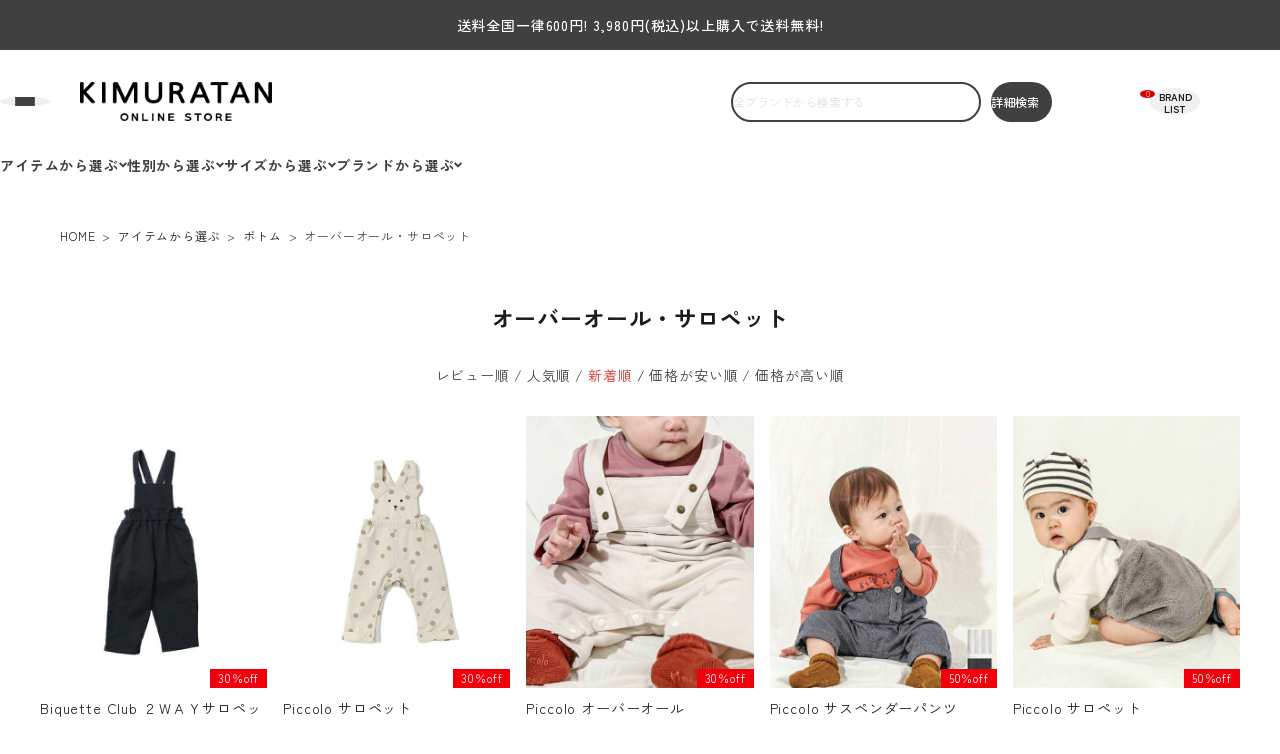

--- FILE ---
content_type: text/html;charset=UTF-8
request_url: https://store.kimuratan.jp/c/items/items-bottom/items-bottom-overalls
body_size: 61982
content:
<!DOCTYPE html>
<html lang="ja"><head>
  <meta charset="UTF-8">
  
  <title>オーバーオール・サロペット | キムラタンオンラインストア</title>
  <meta name="viewport" content="width=device-width">


    <meta name="description" content="オーバーオール・サロペット,キムラタンオンラインストア">
    <meta name="keywords" content="オーバーオール・サロペット,キムラタンオンラインストア">
  
  <link rel="stylesheet" href="https://kimuratan.itembox.design/system/fs_style.css?t=20251118042554">
  <link rel="stylesheet" href="https://kimuratan.itembox.design/generate/theme9/fs_theme.css?t=20251125140155">
  <link rel="stylesheet" href="https://kimuratan.itembox.design/generate/theme9/fs_original.css?t=20251125140155">
  
  <link rel="canonical" href="https://store.kimuratan.jp/c/items/items-bottom/items-bottom-overalls">
  
  
  
  
  <script>
    window._FS=window._FS||{};_FS.val={"tiktok":{"enabled":false,"pixelCode":null},"recaptcha":{"enabled":false,"siteKey":null},"clientInfo":{"memberId":"guest","fullName":"ゲスト","lastName":"","firstName":"ゲスト","nickName":"ゲスト","stageId":"","stageName":"","subscribedToNewsletter":"false","loggedIn":"false","totalPoints":"","activePoints":"","pendingPoints":"","purchasePointExpiration":"","specialPointExpiration":"","specialPoints":"","pointRate":"","companyName":"","membershipCardNo":"","wishlist":"","prefecture":""},"recommend3":{"measurable":true,"recommendable":true,"sandbox":false},"enhancedEC":{"ga4Dimensions":{"userScope":{"login":"{@ member.logged_in @}","stage":"{@ member.stage_order @}"}},"amazonCheckoutName":"Amazon Pay","measurementId":"G-1NDGMN40MN","dimensions":{"dimension1":{"key":"log","value":"{@ member.logged_in @}"},"dimension2":{"key":"mem","value":"{@ member.stage_order @}"}}},"shopKey":"kimuratan","device":"PC","cart":{"stayOnPage":true}};
  </script>
  
  <script src="/shop/js/webstore-nr.js?t=20251118042554"></script>
  <script src="/shop/js/webstore-vg.js?t=20251118042554"></script>
  
  
    <script defer src="https://analytics.contents.by-fw.jp/script/v0/flywheel.js"></script>
    <script src="https://static.contents.by-fw.jp/flywheelRecommend/v0/flywheelHistory.js"></script>
    <script src="https://static.contents.by-fw.jp/flywheelRecommend/v0/flywheelRecommend.js"></script>
  
  
  
  
  
    <meta property="og:title" content="オーバーオール・サロペット | キムラタンオンラインストア">
    <meta property="og:type" content="website">
    <meta property="og:url" content="https://store.kimuratan.jp/c/items/items-bottom/items-bottom-overalls">
    <meta property="og:image" content="https://kimuratan.itembox.design/item/img/f/254/cc/cc254_ogp.jpg">
    <meta property="og:site_name" content="キムラタンオンラインストア">
    <meta property="og:description" content="オーバーオール・サロペット,キムラタンオンラインストア">
  
  
  
    <script type="text/javascript" >
      document.addEventListener('DOMContentLoaded', function() {
        _FS.CMATag('{"fs_member_id":"{@ member.id @}","fs_page_kind":"category","fs_category_url":"items+items-bottom+items-bottom-overalls"}')
      })
    </script>
  
  
  <link href="https://fonts.googleapis.com/icon?family=Material+Icons" rel="stylesheet">
<link rel="stylesheet" href="https://use.fontawesome.com/releases/v5.5.0/css/all.css">
<link rel="stylesheet" href="https://kimuratan.itembox.design/item/css/new_main2_4.css?09012" type="text/css" />
<link rel="stylesheet" href="/asset2024/css/style2024.css?1108" type="text/css">
<script src="//ajax.googleapis.com/ajax/libs/jquery/3.3.1/jquery.min.js"></script>
<script src="//cdn.jsdelivr.net/bxslider/4.2.12/jquery.bxslider.min.js"></script>
<script src="//cdnjs.cloudflare.com/ajax/libs/slick-carousel/1.8.1/slick.min.js"></script>

<link rel="stylesheet" href="https://cdnjs.cloudflare.com/ajax/libs/slick-carousel/1.9.0/slick.min.css">
<link rel="stylesheet" href="https://cdnjs.cloudflare.com/ajax/libs/slick-carousel/1.9.0/slick-theme.min.css">


<!-- google font(202504) -->
<link rel="preconnect" href="https://fonts.googleapis.com">
<link rel="preconnect" href="https://fonts.gstatic.com" crossorigin>
<link href="https://fonts.googleapis.com/css2?family=Josefin+Sans:ital,wght@0,100..700;1,100..700&family=Montserrat:ital,wght@0,100..900;1,100..900&family=Noto+Sans+JP:wght@100..900&family=Rubik:ital,wght@0,300..900;1,300..900&family=Zen+Kaku+Gothic+New:wght@300;400;500;700;900&family=Zen+Maru+Gothic:wght@300;400;500;700;900&display=swap" rel="stylesheet">

<!-- css - アイコン(202504) -->
<link rel="stylesheet" href="/asset2025/css/icon.css?100723">

<!-- css - 全トップ共通(202504) -->
<link rel="stylesheet" href="/asset2025/css/style.css?12191">
<meta name="thumbnail" content="">

<link rel="stylesheet" href="/asset2024/css/product.css?1104" type="text/css" />

<link rel="stylesheet" href="/asset2024/css/group.css?0802" type="text/css" />
<script async src="https://www.googletagmanager.com/gtag/js?id=G-1NDGMN40MN"></script>

<script><!--
_FS.setTrackingTag('%3Cscript+src%3D%22https%3A%2F%2Ft.afi-b.com%2Fjslib%2Flpcv.js%3Fcid%3D13981a0f%0A%26pid%3Dz364K%22+id%3D%22afilpcv_z364K%22+async%3E%3C%2Fscript%3E%0A%3Cscript%3Edocument.querySelector%28%22%23afilpcv_z364K%22%29.addEventListener%28%22load%22%2C+function%28%29+%7B%0A+afblpcv.lp%28%7B+siteId%3A+%2213981a0f%22+%7D%29%3B%7D%29%3B%3C%2Fscript%3E%0A+%0A%3Cscript+src%3D%22%2F%2Fstatics.a8.net%2Fa8sales%2Fa8sales.js%22%3E%3C%2Fscript%3E%0A%3Cscript+src%3D%22%2F%2Fstatics.a8.net%2Fa8sales%2Fa8crossDomain.js+%22%3E%3C%2Fscript%3E%0A%3C%21--+Google+tag+%28gtag.js%29+--%3E%0A%3Cscript+async+src%3D%22https%3A%2F%2Fwww.googletagmanager.com%2Fgtag%2Fjs%3Fid%3DAW-11303764157%22%3E%3C%2Fscript%3E%0A%3Cscript%3E%0A++window.dataLayer+%3D+window.dataLayer+%7C%7C+%5B%5D%3B%0A++function+gtag%28%29%7BdataLayer.push%28arguments%29%3B%7D%0A++gtag%28%27js%27%2C+new+Date%28%29%29%3B%0A%0A++gtag%28%27config%27%2C+%27AW-11303764157%27%2C+%7B+%27+allow_enhanced_conversions%27%3Atrue+%7D%29%3B%0A%3C%2Fscript%3E%0A%3Cscript%3E%0Agtag%28%27event%27%2C%27view_item_list%27%2C+%7B%0A%27items%27%3A+%5B%7B%0A%27id%27%3A+1793%2C%0A%27google_business_vertical%27%3A+%27retail%27%0A%7D%2C%7B%0A%27id%27%3A+1671%2C%0A%27google_business_vertical%27%3A+%27retail%27%0A%7D%2C%7B%0A%27id%27%3A+1575%2C%0A%27google_business_vertical%27%3A+%27retail%27%0A%7D%2C%7B%0A%27id%27%3A+1572%2C%0A%27google_business_vertical%27%3A+%27retail%27%0A%7D%2C%7B%0A%27id%27%3A+1483%2C%0A%27google_business_vertical%27%3A+%27retail%27%0A%7D%2C%7B%0A%27id%27%3A+1382%2C%0A%27google_business_vertical%27%3A+%27retail%27%0A%7D%2C%7B%0A%27id%27%3A+581%2C%0A%27google_business_vertical%27%3A+%27retail%27%0A%7D%2C%7B%0A%27id%27%3A+580%2C%0A%27google_business_vertical%27%3A+%27retail%27%0A%7D%2C%7B%0A%27id%27%3A+558%2C%0A%27google_business_vertical%27%3A+%27retail%27%0A%7D%2C%7B%0A%27id%27%3A+460%2C%0A%27google_business_vertical%27%3A+%27retail%27%0A%7D%2C%7B%0A%27id%27%3A+232%2C%0A%27google_business_vertical%27%3A+%27retail%27%0A%7D%0A%5D%0A%7D%29%3B%0A%3C%2Fscript%3E%0A%3C%21--+Meta+Pixel+Code+--%3E%0A%3Cscript%3E%0A%21function%28f%2Cb%2Ce%2Cv%2Cn%2Ct%2Cs%29%0A%7Bif%28f.fbq%29return%3Bn%3Df.fbq%3Dfunction%28%29%7Bn.callMethod%3F%0An.callMethod.apply%28n%2Carguments%29%3An.queue.push%28arguments%29%7D%3B%0Aif%28%21f._fbq%29f._fbq%3Dn%3Bn.push%3Dn%3Bn.loaded%3D%210%3Bn.version%3D%272.0%27%3B%0An.queue%3D%5B%5D%3Bt%3Db.createElement%28e%29%3Bt.async%3D%210%3B%0At.src%3Dv%3Bs%3Db.getElementsByTagName%28e%29%5B0%5D%3B%0As.parentNode.insertBefore%28t%2Cs%29%7D%28window%2C+document%2C%27script%27%2C%0A%27https%3A%2F%2Fconnect.facebook.net%2Fen_US%2Ffbevents.js%27%29%3B%0Afbq%28%27init%27%2C+%27312580164595371%27%29%3B%0Afbq%28%27track%27%2C+%27PageView%27%29%3B%0A%3C%2Fscript%3E%0A%3Cnoscript%3E%3Cimg+height%3D%221%22+width%3D%221%22+style%3D%22display%3Anone%22%0Asrc%3D%22https%3A%2F%2Fwww.facebook.com%2Ftr%3Fid%3D312580164595371%26ev%3DPageView%26noscript%3D1%22%0A%2F%3E%3C%2Fnoscript%3E%0A%3C%21--+End+Meta+Pixel+Code+--%3E%0A%3Cscript+type%3D%22text%2Fjavascript%22%3E%0A++++%28function%28c%2Cl%2Ca%2Cr%2Ci%2Ct%2Cy%29%7B%0A++++++++c%5Ba%5D%3Dc%5Ba%5D%7C%7Cfunction%28%29%7B%28c%5Ba%5D.q%3Dc%5Ba%5D.q%7C%7C%5B%5D%29.push%28arguments%29%7D%3B%0A++++++++t%3Dl.createElement%28r%29%3Bt.async%3D1%3Bt.src%3D%22https%3A%2F%2Fwww.clarity.ms%2Ftag%2F%22%2Bi%3B%0A++++++++y%3Dl.getElementsByTagName%28r%29%5B0%5D%3By.parentNode.insertBefore%28t%2Cy%29%3B%0A++++%7D%29%28window%2C+document%2C+%22clarity%22%2C+%22script%22%2C+%22n2htn7xmg7%22%29%3B%0A%3C%2Fscript%3E%0A%3Cscript+id%3D%22gc-script%22+type%3D%22text%2Fjavascript%22+charset%3D%22utf-8%22+src%3D%22https%3A%2F%2Fconnect.gdxtag.com%2Fbd6f2af373f02bbd96cfd58120d5a9aa5b9d43feeaa4d9d380d88d0a3fbccf05%2Fmain.js%22+defer%3E%3C%2Fscript%3E');
--></script>
</head>
<body class="fs-body-category fs-body-category-items-bottom-overalls" id="fs_ProductCategory">
<script><!--
_FS.setTrackingTag('%3Cscript%3E%0A%28function%28w%2Cd%2Cs%2Cc%2Ci%29%7Bw%5Bc%5D%3Dw%5Bc%5D%7C%7C%7B%7D%3Bw%5Bc%5D.trackingId%3Di%3B%0Avar+f%3Dd.getElementsByTagName%28s%29%5B0%5D%2Cj%3Dd.createElement%28s%29%3Bj.async%3Dtrue%3B%0Aj.src%3D%27%2F%2Fcdn.contx.net%2Fcollect.js%27%3Bf.parentNode.insertBefore%28j%2Cf%29%3B%0A%7D%29%28window%2Cdocument%2C%27script%27%2C%27contx%27%2C%27CTX-x-pSk2iMZf%27%29%3B%0A%3C%2Fscript%3E%0A');
--></script>
<div class="fs-l-page">
<div class="g-postageGuide">
<p>送料全国一律600円! 3,980円(税込)以上購入で送料無料!</p>
</div>
<!--<div class="g-postageGuide">
<a href="https://store.kimuratan.jp/f/freeshipping"><p><u>1月9日12時～13日18時まで送料無料キャンペーン開催!</u></p></a>
</div>-->
<header class="headerarea cssReset">
<div class="hd-container g-inner formReset">
<a class="hamburger hamburger--menu hd-menuTrigger" href="javascript:void(0)" data-nav=".fat-nav--menu" aria-label="ハンバーガーを開く">
<span class="hamburger__line"></span>
<span class="hamburger__line"></span>
<span class="hamburger__line"></span>
</a>
<p class="hd-logo"><a href="/"><img src="/asset2025/images/common/hd_logo.png" alt="KIMURATAN online shop" width="112" height="23" class="imgauto"></a></p>
<form action="/p/search" class="g-searchForm hd-searchForm">
<input type="text" name="keyword" placeholder="全ブランドから検索する" maxlength="1000" value="">
<button type="submit"></button>
</form>
<button class="hd-advanceSearchBtn openPopup" type="button" data-popup-target="#popup-adsearch"><span>詳細検索</span></button>
<ul class="hd-user">
<li>
<a href="/my/wishlist" class="hd-user__icon" aria-label="お気に入りリスト" style="--ICON: var(--ICON-favorite)"></a>
</li>
<li ontouchstart="" class="pc">
<p class="hd-user__icon" style="--ICON: var(--ICON-person)"></p>
<div class="hd-user__dropdown pc">
<div class="hd-user__menu">
<div class="fs-clientInfo">
<div class="login my-{@ member.logged_in @}">
<ul>
<li><a href="/p/login">ログイン</a></li>
<li><a href="/p/register">会員登録</a></li>
</ul>
</div>
<div class="logout my-{@ member.logged_in @}">
<ul>
<li><a href="/p/logout">ログアウト</a></li>
<li><a href="/my/top">マイページ</a></li>
</ul>
</div>
</div>
</div>
</div>
</li>
<li>
<a href="/p/cart" class="hd-user__icon" aria-label="ショッピングカート" style="--ICON: var(--ICON-shoppingcart)"></a>
<span class="fs-client-cart-count"></span>
</li>
</ul>
<a class="hd-brandListLink hd-menuTrigger pc openPopup" href="javascript:void(0)" aria-label="BRAND LIST" data-popup-target="#popup-brandList">
<span class="hd-brandListLink__label">BRAND<br>LIST</span>
</a>


<div class="popup-overlay formReset" id="popup-brandList">
<div class="popup-content">
<div class="popup-box">
<div class="g-headingContainer">
<h2 class="g-heading g-heading--center">
<span class="g-heading__en">BRAND LIST</span>
<span class="g-heading__ja">ブランドリスト</span>
</h2>
</div>
<ul class="g-brand__list">
<!-- 共通メニュー - ブランド(202504) -->
<li class="brand_cc">
<a href="/f/coeuracoeur" style="--IMAGE:url(/asset2025/images/common/brand-coeuracoeur.jpg);">
<span>
<img src="/asset2025/images/common/coeuracoeur_logo_2.png" alt="coeur a coeur" width="80" height="18" loading="lazy" class="imgauto">
</span>
</a>
</li>
<li class="brand_nous">
<a href="/f/nous" style="--IMAGE:url(/asset2025/images/common/brand-nous.jpg);">
<span>
<img src="/asset2025/images/common/nous_logo_2.png?1215" alt="n.o.u.s" width="59" height="18" loading="lazy" class="imgauto">
</span>
</a>
</li>
<li class="brand_biquette">
<a href="/f/biquetteclub" style="--IMAGE:url(/asset2025/images/common/brand-biquetteclub.jpg);">
<span>
<img src="/asset2025/images/common/biquetteclub_logo_2.png" alt="Biquette*Club" width="78" height="18" loading="lazy" class="imgauto">
</span>
</a>
</li>
<li class="brand_aijo">
<a href="/c/brand/aijo" style="--IMAGE:url(/asset2025/images/common/brand-aijo.jpg);">
<span>
<img src="/asset2025/images/common/aijo_logo_2.png" alt="愛情設計" width="69" height="18" loading="lazy" class="imgauto">
</span>
</a>
</li>
<li class="brand_choucho">
<a href="/c/brand/chouchoucocon?sort=priority" style="--IMAGE:url(/asset2025/images/common/brand-chouchoucocon.jpg);">
<span>
<img src="/asset2025/images/common/chou_logo_2.png" alt="chou chou cocon" width="76" height="18" loading="lazy" class="imgauto">
</span>
</a>
</li>
<li class="brand_babble">
<a href="/c/brand/babbleboon" style="--IMAGE:url(/asset2025/images/common/brand-babbleboon.jpg);">
<span>
<img src="/asset2025/images/common/babble_logo_2.png" alt="babbleboon" width="78" height="18" loading="lazy" class="imgauto">
</span>
</a>
</li>
</ul>
<button class="closePopup" type="button"></button>
</div>
</div>
</div>
</div>
<nav class="hd-navContainer pc">
<ul class="hd-nav g-inner">
<li ontouchstart="">
<p class="hd-nav__item">アイテムから選ぶ</p>
<div class="hd-nav__dropdownContainer">
<div class="hd-nav__dropdown">
<div class="g-inner">
<ul class="hd-nav__menu">
<li>
<p>トップス</p>
<div class="g-menu__lv3Container">
<ul class="g-menu__lv3">
<li><a href="/c/items/items-tops/items-tops-tshirt">Tシャツ</a></li>
<li><a href="/c/items/items-tops/items-tops-sweat">トレーナー</a></li>
<li><a href="/c/items/items-tops/items-tops-tunic">チュニック</a></li>
<li><a href="/c/items/items-tops/items-tops-kt99">その他トップス</a></li>
</ul>
</div>
</li>
<li>
<p><a href="/c/items/items-onepiece">ワンピース</a></p>
<p>アウター</p>
<div class="g-menu__lv3Container">
<ul class="g-menu__lv3">
<li><a href="/c/items/items-outer/items-outer-coat">コート</a></li>
<li><a href="/c/items/items-outer/items-outer-jacket">ブルゾン・ジャケット</a></li>
<li><a href="/c/items/items-outer/items-outer-windbreaker">ウインドブレーカー</a></li>
<li><a href="/c/items/items-outer/items-outer-cardigan">カーディガン</a></li>
<li><a href="/c/items/items-outer/items-outer-vest">ベスト</a></li>
</ul>
</div>
</li>
<li>
<p>ボトム</p>
<div class="g-menu__lv3Container">
<ul class="g-menu__lv3">
<li><a href="/c/items/items-bottom/items-bottom-pants">パンツ</a></li>
<li><a href="/c/items/items-bottom/items-bottom-half-pants">ハーフ・ショートパンツ</a></li>
<li><a href="/c/items/items-bottom/items-bottom-skirt">スカート</a></li>
<li><a href="/c/items/items-bottom/items-bottom-overalls">オーバーオール・サロペット</a></li>
</ul>
</div>
</li>
<li>
<p>ベビー</p>
<div class="g-menu__lv3Container">
<ul class="g-menu__lv3">
<li><a href="/c/items/items-babywear/items-babywear-2wayall">2wayオール</a></li>
<li><a href="/c/items/items-babywear/items-babywear-coverall">カバーオール</a></li>
<li><a href="/c/items/items-babywear/items-babywear-sty">スタイ</a></li>
<li><a href="/c/items/items-babywear/items-babywear-innerwear">肌着・インナー</a></li>
<li><a href="/c/items/items-babywear/items-babywear-rattle">ガラガラ</a></li>
<li><a href="/c/items/items-babywear/items-babywear-babygoods">ベビー雑貨</a></li>
</ul>
</div>
</li>
<li>
<p><a href="/c/items/items-hat">帽子</a></p>
<p>靴</p>
<div class="g-menu__lv3Container">
<ul class="g-menu__lv3">
<li><a href="/c/items/items-shoes/items-shoes-sneakers">スニーカー</a></li>
<li><a href="/c/items/items-shoes/items-shoes-sandals">サンダル</a></li>
<li><a href="/c/items/items-shoes/items-shoes-rainshoes">レインシューズ</a></li>
<li><a href="/c/items/items-shoes/items-shoes-ks99">その他シューズ</a></li>
</ul>
</div>
</li>
<li>
<p>雑貨</p>
<div class="g-menu__lv3Container">
<ul class="g-menu__lv3">
<li><a href="/c/items/items-goods/items-goods-bag">バッグ</a></li>
<li><a href="/c/items/items-goods/items-goods-socks">ソックス</a></li>
<li><a href="/c/items/items-goods/items-goods-raingoods">レイングッズ</a></li>
<li><a href="/c/items/items-goods/items-goods-pajama">パジャマ</a></li>
<li><a href="/c/items/items-goods/items-goods-kg99">その他の雑貨</a></li>
</ul>
</div>
</li>
</ul>
</div>
</div>
</div>
</li>
<li ontouchstart="">
<p class="hd-nav__item">性別から選ぶ</p>
<div class="hd-nav__dropdownContainer">
<div class="hd-nav__dropdown">
<div class="g-inner">
<ul class="hd-nav__menu">
<!-- 共通メニュー - 性別から選ぶ(202504) -->
<li><a href="/p/search">すべて見る</a></li>
<li>
<p>GIRL</p>
<div class="g-menu__lv3Container">
<ul class="g-menu__lv3">
<li><a href="/c/girl">すべて見る</a></li>
<li><a href="/c/girl/girl-tops">トップス</a></li>
<li><a href="/c/girl/girl-onepiece">ワンピース</a></li>
<li><a href="/c/girl/girl-outer">アウター</a></li>
<li><a href="/c/girl/girl-bottom">ボトム</a></li>
<li><a href="/c/girl/girl-hat">帽子</a></li>
<li><a href="/c/girl/girl-shoes">靴</a></li>
<li><a href="/c/girl/girl-goods">雑貨</a></li>
</ul>
</div>
</li>
<li>
<p>BOY</p>
<div class="g-menu__lv3Container">
<ul class="g-menu__lv3">
<li><a href="/c/boy">すべて見る</a></li>
<li><a href="/c/boy/boy-tops">トップス</a></li>
<li><a href="/c/boy/boy-outer">アウター</a></li>
<li><a href="/c/boy/boy-bottom">ボトム</a></li>
<li><a href="/c/boy/boy-hat">帽子</a></li>
<li><a href="/c/boy/boy-shoes">靴</a></li>
<li><a href="/c/boy/boy-goods">雑貨</a></li>
</ul>
</div>
</li>
<li>
<p>BABY</p>
<div class="g-menu__lv3Container">
<ul class="g-menu__lv3">
<li><a href="/c/baby">すべて見る</a></li>
<li><a href="/c/baby/baby-tops">トップス</a></li>
<li><a href="/c/baby/baby-onepiece">ワンピース</a></li>
<li><a href="/c/baby/baby-outer">アウター</a></li>
<li><a href="/c/baby/baby-bottom">ボトム</a></li>
<li><a href="/c/baby/baby-babywear">ベビー</a></li>
</ul>
</div>
</li>
</ul>
</div>
</div>
</div>
</li>
<li ontouchstart="">
<p class="hd-nav__item">サイズから選ぶ</p>
<div class="hd-nav__dropdownContainer">
<div class="hd-nav__dropdown">
<div class="g-inner">
<ul class="hd-nav__menu">
<!-- 共通メニュー - サイズから選ぶ(202504) -->
<li>
<p>GIRL</p>
<div class="g-menu__lv3Container">
<ul class="g-menu__lv3 g-menu__lv3--size">
<li><a href="/p/search?keyword=&amp;tag=分類1_girl&amp;horizontalvariationvalue=70&amp;nostock=false">70cm</a></li>
<li><a href="/p/search?keyword=&amp;tag=分類1_girl&amp;horizontalvariationvalue=80&amp;nostock=false">80cm</a></li>
<li><a href="/p/search?keyword=&amp;tag=分類1_girl&amp;horizontalvariationvalue=90&amp;nostock=false">90cm</a></li>
<li><a href="/p/search?keyword=&amp;tag=分類1_girl&amp;horizontalvariationvalue=95&amp;nostock=false">95cm</a></li>
<li><a href="/p/search?keyword=&amp;tag=分類1_girl&amp;horizontalvariationvalue=100&amp;nostock=false">100cm</a></li>
<li><a href="/p/search?keyword=&amp;tag=分類1_girl&amp;horizontalvariationvalue=110&amp;nostock=false">110cm</a></li>
<li><a href="/p/search?keyword=&amp;tag=分類1_girl&amp;horizontalvariationvalue=120&amp;nostock=false">120cm</a></li>
<li><a href="/p/search?keyword=&amp;tag=分類1_girl&amp;horizontalvariationvalue=130&amp;nostock=false">130cm</a></li>
<li><a href="/p/search?keyword=&amp;tag=分類1_girl&amp;horizontalvariationvalue=140&amp;nostock=false">140cm</a></li>
</ul>
</div>
</li>
<li>
<p>BOY</p>
<div class="g-menu__lv3Container">
<ul class="g-menu__lv3 g-menu__lv3--size">
<li><a href="/p/search?keyword=&amp;tag=分類1_boy&amp;horizontalvariationvalue=70&amp;nostock=false">70cm</a></li>
<li><a href="/p/search?keyword=&amp;tag=分類1_boy&amp;horizontalvariationvalue=80&amp;nostock=false">80cm</a></li>
<li><a href="/p/search?keyword=&amp;tag=分類1_boy&amp;horizontalvariationvalue=90&amp;nostock=false">90cm</a></li>
<li><a href="/p/search?keyword=&amp;tag=分類1_boy&amp;horizontalvariationvalue=95&amp;nostock=false">95cm</a></li>
<li><a href="/p/search?keyword=&amp;tag=分類1_boy&amp;horizontalvariationvalue=100&amp;nostock=false">100cm</a></li>
<li><a href="/p/search?keyword=&amp;tag=分類1_boy&amp;horizontalvariationvalue=110&amp;nostock=false">110cm</a></li>
<li><a href="/p/search?keyword=&amp;tag=分類1_boy&amp;horizontalvariationvalue=120&amp;nostock=false">120cm</a></li>
<li><a href="/p/search?keyword=&amp;tag=分類1_boy&amp;horizontalvariationvalue=130&amp;nostock=false">130cm</a></li>
<li><a href="/p/search?keyword=&amp;tag=分類1_boy&amp;horizontalvariationvalue=140&amp;nostock=false">140cm</a></li>
</ul>
</div>
</li>
<li>
<p>BABY</p>
<div class="g-menu__lv3Container">
<ul class="g-menu__lv3 g-menu__lv3--size">
<li><a href="/p/search?keyword=&amp;tag=分類1_baby&amp;horizontalvariationvalue=50&amp;nostock=false">50cm</a></li>
<li><a href="/p/search?keyword=&amp;tag=分類1_baby&amp;horizontalvariationvalue=60&amp;nostock=false">60cm</a></li>
<li><a href="/p/search?keyword=&amp;tag=分類1_baby&amp;horizontalvariationvalue=70&amp;nostock=false">70cm</a></li>
<li><a href="/p/search?keyword=&amp;tag=分類1_baby&amp;horizontalvariationvalue=80&amp;nostock=false">80cm</a></li>
</ul>
</div>
</li>
</ul>
</div>
</div>
</div>
</li>
<li ontouchstart="">
<p class="hd-nav__item">ブランドから選ぶ</p>
<div class="hd-nav__dropdownContainer">
<div class="hd-nav__dropdown">
<div class="g-inner">
<ul class="g-brand__list">
<!-- 共通メニュー - ブランド(202504) -->
<li class="brand_cc">
<a href="/f/coeuracoeur" style="--IMAGE:url(/asset2025/images/common/brand-coeuracoeur.jpg);">
<span>
<img src="/asset2025/images/common/coeuracoeur_logo_2.png" alt="coeur a coeur" width="80" height="18" loading="lazy" class="imgauto">
</span>
</a>
</li>
<li class="brand_nous">
<a href="/f/nous" style="--IMAGE:url(/asset2025/images/common/brand-nous.jpg);">
<span>
<img src="/asset2025/images/common/nous_logo_2.png?1215" alt="n.o.u.s" width="59" height="18" loading="lazy" class="imgauto">
</span>
</a>
</li>
<li class="brand_biquette">
<a href="/f/biquetteclub" style="--IMAGE:url(/asset2025/images/common/brand-biquetteclub.jpg);">
<span>
<img src="/asset2025/images/common/biquetteclub_logo_2.png" alt="Biquette*Club" width="78" height="18" loading="lazy" class="imgauto">
</span>
</a>
</li>
<li class="brand_aijo">
<a href="/c/brand/aijo" style="--IMAGE:url(/asset2025/images/common/brand-aijo.jpg);">
<span>
<img src="/asset2025/images/common/aijo_logo_2.png" alt="愛情設計" width="69" height="18" loading="lazy" class="imgauto">
</span>
</a>
</li>
<li class="brand_choucho">
<a href="/c/brand/chouchoucocon?sort=priority" style="--IMAGE:url(/asset2025/images/common/brand-chouchoucocon.jpg);">
<span>
<img src="/asset2025/images/common/chou_logo_2.png" alt="chou chou cocon" width="76" height="18" loading="lazy" class="imgauto">
</span>
</a>
</li>
<li class="brand_babble">
<a href="/c/brand/babbleboon" style="--IMAGE:url(/asset2025/images/common/brand-babbleboon.jpg);">
<span>
<img src="/asset2025/images/common/babble_logo_2.png" alt="babbleboon" width="78" height="18" loading="lazy" class="imgauto">
</span>
</a>
</li>
</ul>
</div>
</div>
</div>
</li>
</ul>
</nav>
</header>
<div class="hd-spSearchContainer formReset cssReset sp">
<div class="hd-spSearch g-inner">
<form action="/p/search" class="g-searchForm hd-searchForm">
<input type="text" name="keyword" placeholder="全ブランドから検索する" maxlength="1000" value="">
<button type="submit"></button>
</form>
<button class="hd-advanceSearchBtn openPopup" type="button" data-popup-target="#popup-adsearch"><span>詳細検索</span></button>
</div>
</div>
<div class="popup-overlay formReset cssReset" id="popup-adsearch">
<div class="popup-content">
<div class="popup-box">
<button class="closePopup" type="button"></button>
<div class="g-headingContainer">
<h2 class="g-heading g-heading--center">
<span class="g-heading__en">MORE SEARCH</span>
<span class="g-heading__ja">詳細検索</span>
</h2>
</div>
<form action="/p/search" class="g-adsearch">
<div class="g-adsearch__keywordInput">
<input type="text" name="keyword" placeholder="商品を絞り込んで検索する" maxlength="1000" value="">
<button type="submit"></button>
</div>
<dl class="g-adsearch__conditions">
<div>
<dt>注目ワード</dt>
<dd>
<ul class="g-adsearch__word g-adsearch__multValue">
<li>
<input name="tag" id="is-adsearch-word-new" type="checkbox" value="新作">
<label for="is-adsearch-word-new">新作</label>
</li>
<li>
<input name="keyword" id="is-adsearch-word-tshirts" type="checkbox" value="Tシャツ">
<label for="is-adsearch-word-tshirts">Tシャツ</label>
<div class="g-adsearch__multValue__values">
<input type="checkbox" name="sort" value="latest">
</div>
</li>
<li>
<input name="keyword" id="is-adsearch-word-trainer" type="checkbox" value="ワンピース">
<label for="is-adsearch-word-trainer">ワンピース</label>
<div class="g-adsearch__multValue__values">
<input type="checkbox" name="sort" value="latest">
</div>
</li>
<li>
<input name="tag" id="is-adsearch-word-sale" type="checkbox" value="sale">
<label for="is-adsearch-word-sale">セール</label>
<div class="g-adsearch__multValue__values">
<input type="checkbox" name="sort" value="price_low">
</div>
</li>
</ul>
</dd>
</div>
<div>
<dt>性別</dt>
<dd>
<ul class="g-adsearch__sex g-adsearch__radio checkboxChageToRadio">
<li>
<input name="tag" id="is-adsearch-sex-girl" type="checkbox" value="分類1_girl">
<label for="is-adsearch-sex-girl">GIRL</label>
</li>
<li>
<input name="tag" id="is-adsearch-sex-boy" type="checkbox" value="分類1_boy">
<label for="is-adsearch-sex-boy">BOY</label>
</li>
<li>
<input name="tag" id="is-adsearch-sex-baby" type="checkbox" value="分類1_baby">
<label for="is-adsearch-sex-baby">BABY</label>
</li>
</ul>
</dd>
</div>
<div>
<dt>ブランド</dt>
<dd>
<ul class="g-adsearch__brand checkboxChageToRadio">
<li>
<input name="tag" id="is-adsearch-brand-coeur" type="checkbox" value="分類1_coeuracoeur">
<label for="is-adsearch-brand-coeur" style="--IMAGE:url(/asset2025/images/common/brand-coeuracoeur.jpg);">
<span>
<img src="/asset2025/images/common/coeuracoeur_logo.png" alt="coeur a coeur" width="60" height="15" loading="lazy" class="imgauto">
</span>
</label>
</li>
<li>
<input name="tag" id="is-adsearch-brand-nous" type="checkbox" value="分類1_nous">
<label for="is-adsearch-brand-nous" style="--IMAGE:url(/asset2025/images/common/brand-nous.jpg);">
<span>
<img src="/asset2025/images/common/nous_logo.png" alt="n.o.u.s" width="36" height="15" loading="lazy" class="imgauto">
</span>
</label>
</li>
<li>
<input name="tag" id="is-adsearch-brand-bique" type="checkbox" value="分類1_biquetteclub">
<label for="is-adsearch-brand-bique" style="--IMAGE:url(/asset2025/images/common/brand-biquetteclub.jpg);">
<span>
<img src="/asset2025/images/common/biquetteclub_logo.png" alt="Biquette Club" width="61" height="15" loading="lazy" class="imgauto">
</span>
</label>
</li>
<li>
<input name="tag" id="is-adsearch-brand-aijo" type="checkbox" value="分類1_aijo">
<label for="is-adsearch-brand-aijo" style="--IMAGE:url(/asset2025/images/common/brand-aijo.jpg);">
<span>
<img src="/asset2025/images/common/aijo_logo.png" alt="愛情設計" width="42" height="15" loading="lazy" class="imgauto">
</span>
</label>
</li>
<li>
<input name="tag" id="is-adsearch-brand-chou" type="checkbox" value="chouchoucocon">
<label for="is-adsearch-brand-chou" style="--IMAGE:url(/asset2025/images/common/brand-chouchoucocon.jpg);">
<span>
<img src="/asset2025/images/common/chou_logo.png" alt="chou chou cocon" width="45" height="15" loading="lazy" class="imgauto">
</span>
</label>
</li>
<li>
<input name="tag" id="is-adsearch-brand-babble" type="checkbox" value="babbleboon">
<label for="is-adsearch-brand-babble" style="--IMAGE:url(/asset2025/images/common/brand-babbleboon.jpg);">
<span>
<img src="/asset2025/images/common/babble_logo.png" alt="BABBLE BOON" width="55" height="15" loading="lazy" class="imgauto">
</span>
</label>
</li>
</ul>
</dd>
</div>
<div>
<dt>アイテム</dt>
<dd>
<ul class="g-adsearch__item g-adsearch__radio checkboxChageToRadio">
<li>
<input name="tag" id="is-adsearch-item-tops" type="checkbox" value="分類1_トップス">
<label for="is-adsearch-item-tops">トップス</label>
</li>
<li>
<input name="tag" id="is-adsearch-item-onepiece" type="checkbox" value="分類1_ワンピース">
<label for="is-adsearch-item-onepiece">ワンピース</label>
</li>
<li>
<input name="tag" id="is-adsearch-item-outer" type="checkbox" value="分類1_アウター">
<label for="is-adsearch-item-outer">アウター</label>
</li>
<li>
<input name="tag" id="is-adsearch-item-bottom" type="checkbox" value="分類1_ボトム">
<label for="is-adsearch-item-bottom">ボトム</label>
</li>
<li>
<input name="tag" id="is-adsearch-item-baby" type="checkbox" value="分類1_ベビー">
<label for="is-adsearch-item-baby">ベビー</label>
</li>
<li>
<input name="tag" id="is-adsearch-item-hat" type="checkbox" value="分類1_帽子">
<label for="is-adsearch-item-hat">帽子</label>
</li>
<li>
<input name="tag" id="is-adsearch-item-shoes" type="checkbox" value="分類1_靴">
<label for="is-adsearch-item-shoes">靴</label>
</li>
<li>
<input name="tag" id="is-adsearch-item-goods" type="checkbox" value="分類1_雑貨">
<label for="is-adsearch-item-goods">雑貨</label>
</li>
</ul>
</dd>
</div>
<div>
<dt>サイズ</dt>
<dd>
<ul class="g-adsearch__size g-adsearch__radio checkboxChageToRadio g-adsearch__multValue">
<li>
<input name="horizontalvariationvalue" id="is-adsearch-size-50cm" type="checkbox" value="50">
<label for="is-adsearch-size-50cm">50cm</label>
<div class="g-adsearch__multValue__values">
<input type="checkbox" name="horizontalvariationvalue" value="50～60">
<input type="checkbox" name="horizontalvariationvalue" value="50～70">
<input type="checkbox" name="horizontalvariationvalue" value="50～80">
<input type="checkbox" name="horizontalvariationvalue" value="50～90">
</div>
</li>
<li>
<input name="horizontalvariationvalue" id="is-adsearch-size-60cm" type="checkbox" value="60">
<label for="is-adsearch-size-60cm">60cm</label>
<div class="g-adsearch__multValue__values">
<input type="checkbox" name="horizontalvariationvalue" value="50～60">
<input type="checkbox" name="horizontalvariationvalue" value="50～70">
<input type="checkbox" name="horizontalvariationvalue" value="50～80">
<input type="checkbox" name="horizontalvariationvalue" value="50～90">
<input type="checkbox" name="horizontalvariationvalue" value="60～70">
</div>
</li>
<li>
<input name="horizontalvariationvalue" id="is-adsearch-size-70cm" type="checkbox" value="70">
<label for="is-adsearch-size-70cm">70cm</label>
<div class="g-adsearch__multValue__values">
<input type="checkbox" name="horizontalvariationvalue" value="50～70">
<input type="checkbox" name="horizontalvariationvalue" value="50～80">
<input type="checkbox" name="horizontalvariationvalue" value="50～90">
<input type="checkbox" name="horizontalvariationvalue" value="60～70">
<input type="checkbox" name="horizontalvariationvalue" value="70～80">
<input type="checkbox" name="horizontalvariationvalue" value="70～90">
</div>
</li>
<li>
<input name="horizontalvariationvalue" id="is-adsearch-size-80cm" type="checkbox" value="80">
<label for="is-adsearch-size-80cm">80cm</label>
<div class="g-adsearch__multValue__values">
<input type="checkbox" name="horizontalvariationvalue" value="50～80">
<input type="checkbox" name="horizontalvariationvalue" value="50～90">
<input type="checkbox" name="horizontalvariationvalue" value="60～70">
<input type="checkbox" name="horizontalvariationvalue" value="70～80">
<input type="checkbox" name="horizontalvariationvalue" value="70～90">
<input type="checkbox" name="horizontalvariationvalue" value="80～90">
</div>
</li>
<li>
<input name="horizontalvariationvalue" id="is-adsearch-size-90cm" type="checkbox" value="90">
<label for="is-adsearch-size-90cm">90cm</label>
<div class="g-adsearch__multValue__values">
<input type="checkbox" name="horizontalvariationvalue" value="50～90">
<input type="checkbox" name="horizontalvariationvalue" value="70～90">
<input type="checkbox" name="horizontalvariationvalue" value="80～90">
</div>
</li>
<li>
<input name="horizontalvariationvalue" id="is-adsearch-size-95cm" type="checkbox" value="95">
<label for="is-adsearch-size-95cm">95cm</label>
</li>
<li>
<input name="horizontalvariationvalue" id="is-adsearch-size-100cm" type="checkbox" value="100">
<label for="is-adsearch-size-100cm">100cm</label>
<div class="g-adsearch__multValue__values">
<input type="checkbox" name="horizontalvariationvalue" value="100～110">
</div>
</li>
<li>
<input name="horizontalvariationvalue" id="is-adsearch-size-110cm" type="checkbox" value="110">
<label for="is-adsearch-size-110cm">110cm</label>
<div class="g-adsearch__multValue__values">
<input type="checkbox" name="horizontalvariationvalue" value="100～110">
<input type="checkbox" name="horizontalvariationvalue" value="110～120">
</div>
</li>
<li>
<input name="horizontalvariationvalue" id="is-adsearch-size-120cm" type="checkbox" value="120">
<label for="is-adsearch-size-120cm">120cm</label>
<div class="g-adsearch__multValue__values">
<input type="checkbox" name="horizontalvariationvalue" value="110～120">
<input type="checkbox" name="horizontalvariationvalue" value="120～130">
</div>
</li>
<li>
<input name="horizontalvariationvalue" id="is-adsearch-size-130cm" type="checkbox" value="130">
<label for="is-adsearch-size-130cm">130cm</label>
<div class="g-adsearch__multValue__values">
<input type="checkbox" name="horizontalvariationvalue" value="130～140">
</div>
</li>
<li>
<input name="horizontalvariationvalue" id="is-adsearch-size-140cm" type="checkbox" value="140">
<label for="is-adsearch-size-140cm">140cm</label>
<div class="g-adsearch__multValue__values">
<input type="checkbox" name="horizontalvariationvalue" value="130～140">
</div>
</li>
</ul>
</dd>
</div>
<div>
<dt>カラー</dt>
<dd>
<ul class="g-adsearch__color checkboxChageToRadio">
<li>
<input type="checkbox" name="tag" value="分類1_white" id="is-adsearch-color-white">
<label for="is-adsearch-color-white">
<i style="--COLOR: var(--COLOR_CHIP_WHITE);"></i>
</label>
</li>
<li>
<input type="checkbox" name="tag" value="分類1_black" id="is-adsearch-color-black">
<label for="is-adsearch-color-black">
<i style="--COLOR: var(--COLOR_CHIP_BLACK);"></i>
</label>
</li>
<li>
<input type="checkbox" name="tag" value="分類1_gray" id="is-adsearch-color-gray">
<label for="is-adsearch-color-gray">
<i style="--COLOR: var(--COLOR_CHIP_GRAY);"></i>
</label>
</li>
<li>
<input type="checkbox" name="tag" value="分類1_brown" id="is-adsearch-color-brown">
<label for="is-adsearch-color-brown">
<i style="--COLOR:  var(--COLOR_CHIP_BROWN);"></i>
</label>
</li>
<li>
<input type="checkbox" name="tag" value="分類1_beige" id="is-adsearch-color-beige">
<label for="is-adsearch-color-beige">
<i style="--COLOR:  var(--COLOR_CHIP_BEIGE);"></i>
</label>
</li>
<li>
<input type="checkbox" name="tag" value="分類1_khaki" id="is-adsearch-color-tea">
<label for="is-adsearch-color-tea">
<i style="--COLOR:  var(--COLOR_CHIP_TEA);"></i>
</label>
</li>
<li>
<input type="checkbox" name="tag" value="分類1_green" id="is-adsearch-color-green">
<label for="is-adsearch-color-green">
<i style="--COLOR:  var(--COLOR_CHIP_GREEN);"></i>
</label>
</li>
<li>
<input type="checkbox" name="tag" value="分類1_blue" id="is-adsearch-color-blue">
<label for="is-adsearch-color-blue">
<i style="--COLOR: var(--COLOR_CHIP_BLUE);"></i>
</label>
</li>
<li>
<input type="checkbox" name="tag" value="分類1_navy" id="is-adsearch-color-navy">
<label for="is-adsearch-color-navy">
<i style="--COLOR: var(--COLOR_CHIP_NAVY);"></i>
</label>
</li>
<li>
<input type="checkbox" name="tag" value="分類1_purple" id="is-adsearch-color-purple">
<label for="is-adsearch-color-purple">
<i style="--COLOR:  var(--COLOR_CHIP_PURPLE);"></i>
</label>
</li>
<li>
<input type="checkbox" name="tag" value="分類1_pink" id="is-adsearch-color-pink">
<label for="is-adsearch-color-pink">
<i style="--COLOR:  var(--COLOR_CHIP_PINK);"></i>
</label>
</li>
<li>
<input type="checkbox" name="tag" value="分類1_red" id="is-adsearch-color-red">
<label for="is-adsearch-color-red">
<i style="--COLOR:  var(--COLOR_CHIP_RED);"></i>
</label>
</li>
<li>
<input type="checkbox" name="tag" value="分類1_orange" id="is-adsearch-color-orange">
<label for="is-adsearch-color-orange">
<i style="--COLOR:  var(--COLOR_CHIP_ORANGE);"></i>
</label>
</li>
<li>
<input type="checkbox" name="tag" value="分類1_yellow" id="is-adsearch-color-yellow">
<label for="is-adsearch-color-yellow">
<i style="--COLOR:  var(--COLOR_CHIP_YELLOW);"></i>
</label>
</li>
</ul>
</dd>
</div>
</dl>
<div class="g-btnContainer">
<p class="g-btn g-btn--black g-btn--center g-btn--arrow">
<button type="submit"><span class="g-btn__label">検索する</span></button>
</p>
</div>
</form>
</div>
</div>
</div>
<div class="fat-nav fat-nav--menu cssReset sp">
<div class="fat-nav__wrapper">
<a class="hamburger hamburger--menu hamburger--close" href="javascript:void(0)" data-nav=".fat-nav--menu" aria-label="メニューを閉じる"></a>

<div class="fn-head">
<div class="fs-clientInfo">
<div class="login my-{@ member.logged_in @}"><p class="fn-head__ja">ようこそ　 ゲスト様</p></div>
<div class="logout my-{@ member.logged_in @}"><p class="fn-head__ja">ようこそ　 {@ member.last_name @} {@ member.first_name @}様</p></div>
</div>
</div>

<div class="fs-clientInfo">
<div class="login my-{@ member.logged_in @}">
<div class="fn-intro">
<p class="fn-intro__message fn-intro__message--registerCoupon">
新規会員登録で<b><strong>500</strong>円OFFクーポン</b>をプレゼント！
</p>
</div>
</div>
<div class="logout my-{@ member.logged_in @}">
<div class="fn-intro">
<p class="fn-intro__message fn-intro__message--pointInfo">
1ポイント=<b><strong>1</strong>円</b>で利用可能！
</p>
<p class="fn-intro__btn"><a href="/my/points">ポイントを<br>確認する</a></p>
</div>
</div>
</div>

<div class="fs-clientInfo">
<div class="login my-{@ member.logged_in @}">
<ul class="fn-user">
<li>
<a href="/p/login" style="--ICON: var(--ICON-door)">ログイン</a>
</li>
<li>
<a href="/p/register" style="--ICON: var(--ICON-person)">会員登録</a>
</li>
</ul>
</div>
<div class="logout my-{@ member.logged_in @}">
<ul class="fn-user">
<li>
<a href="/p/logout" style="--ICON: var(--ICON-door)">ログアウト</a>
</li>
<li>
<a href="/my/top" style="--ICON: var(--ICON-person)">マイページ</a>
</li>
</ul>
</div>
</div>

<div class="fn-advanceTrigger formReset"><button class="openPopup" type="button" data-popup-target="#popup-adsearch"><span>商品を絞り込んで検索する</span></button></div>

<div class="fn-menu g-menu">
<ul class="g-menu__lv1">
<li>
<p>アイテムから選ぶ</p>
<div class="g-menu__lv2Container">
<ul class="g-menu__lv2">
<li><a href="/c/items/items-tops" style="--ICON: var(--ICON_item-tops)">トップス</a></li>
<li><a href="/c/items/items-onepiece" style="--ICON: var(--ICON_item-onepiece)">ワンピース</a></li>
<li><a href="/c/items/items-outer" style="--ICON: var(--ICON_item-outer)">アウター</a></li>
<li><a href="/c/items/items-bottom" style="--ICON: var(--ICON_item-bottom)">ボトム</a></li>
<li><a href="/c/items/items-babywear" style="--ICON: var(--ICON_item-baby)">ベビー</a></li>
<li><a href="/c/items/items-hat" style="--ICON: var(--ICON_item-hat)">帽子</a></li>
<li><a href="/c/items/items-shoes" style="--ICON: var(--ICON_item-shoes)">靴</a></li>
<li><a href="/c/items/items-goods" style="--ICON: var(--ICON_item-goods)">雑貨</a></li>
</ul>
</div>
</li>
<li>
<p>性別から選ぶ</p>
<div class="g-menu__lv2Container">
<ul class="g-menu__lv2">
<!-- 共通メニュー - 性別から選ぶ(202504) -->
<li><a href="/p/search">すべて見る</a></li>
<li>
<p>GIRL</p>
<div class="g-menu__lv3Container">
<ul class="g-menu__lv3">
<li><a href="/c/girl">すべて見る</a></li>
<li><a href="/c/girl/girl-tops">トップス</a></li>
<li><a href="/c/girl/girl-onepiece">ワンピース</a></li>
<li><a href="/c/girl/girl-outer">アウター</a></li>
<li><a href="/c/girl/girl-bottom">ボトム</a></li>
<li><a href="/c/girl/girl-hat">帽子</a></li>
<li><a href="/c/girl/girl-shoes">靴</a></li>
<li><a href="/c/girl/girl-goods">雑貨</a></li>
</ul>
</div>
</li>
<li>
<p>BOY</p>
<div class="g-menu__lv3Container">
<ul class="g-menu__lv3">
<li><a href="/c/boy">すべて見る</a></li>
<li><a href="/c/boy/boy-tops">トップス</a></li>
<li><a href="/c/boy/boy-outer">アウター</a></li>
<li><a href="/c/boy/boy-bottom">ボトム</a></li>
<li><a href="/c/boy/boy-hat">帽子</a></li>
<li><a href="/c/boy/boy-shoes">靴</a></li>
<li><a href="/c/boy/boy-goods">雑貨</a></li>
</ul>
</div>
</li>
<li>
<p>BABY</p>
<div class="g-menu__lv3Container">
<ul class="g-menu__lv3">
<li><a href="/c/baby">すべて見る</a></li>
<li><a href="/c/baby/baby-tops">トップス</a></li>
<li><a href="/c/baby/baby-onepiece">ワンピース</a></li>
<li><a href="/c/baby/baby-outer">アウター</a></li>
<li><a href="/c/baby/baby-bottom">ボトム</a></li>
<li><a href="/c/baby/baby-babywear">ベビー</a></li>
</ul>
</div>
</li>
</ul>
</div>
</li>
<li>
<p>サイズから選ぶ</p>
<div class="g-menu__lv2Container">
<ul class="g-menu__lv2">
<!-- 共通メニュー - サイズから選ぶ(202504) -->
<li>
<p>GIRL</p>
<div class="g-menu__lv3Container">
<ul class="g-menu__lv3 g-menu__lv3--size">
<li><a href="/p/search?keyword=&amp;tag=分類1_girl&amp;horizontalvariationvalue=70&amp;nostock=false">70cm</a></li>
<li><a href="/p/search?keyword=&amp;tag=分類1_girl&amp;horizontalvariationvalue=80&amp;nostock=false">80cm</a></li>
<li><a href="/p/search?keyword=&amp;tag=分類1_girl&amp;horizontalvariationvalue=90&amp;nostock=false">90cm</a></li>
<li><a href="/p/search?keyword=&amp;tag=分類1_girl&amp;horizontalvariationvalue=95&amp;nostock=false">95cm</a></li>
<li><a href="/p/search?keyword=&amp;tag=分類1_girl&amp;horizontalvariationvalue=100&amp;nostock=false">100cm</a></li>
<li><a href="/p/search?keyword=&amp;tag=分類1_girl&amp;horizontalvariationvalue=110&amp;nostock=false">110cm</a></li>
<li><a href="/p/search?keyword=&amp;tag=分類1_girl&amp;horizontalvariationvalue=120&amp;nostock=false">120cm</a></li>
<li><a href="/p/search?keyword=&amp;tag=分類1_girl&amp;horizontalvariationvalue=130&amp;nostock=false">130cm</a></li>
<li><a href="/p/search?keyword=&amp;tag=分類1_girl&amp;horizontalvariationvalue=140&amp;nostock=false">140cm</a></li>
</ul>
</div>
</li>
<li>
<p>BOY</p>
<div class="g-menu__lv3Container">
<ul class="g-menu__lv3 g-menu__lv3--size">
<li><a href="/p/search?keyword=&amp;tag=分類1_boy&amp;horizontalvariationvalue=70&amp;nostock=false">70cm</a></li>
<li><a href="/p/search?keyword=&amp;tag=分類1_boy&amp;horizontalvariationvalue=80&amp;nostock=false">80cm</a></li>
<li><a href="/p/search?keyword=&amp;tag=分類1_boy&amp;horizontalvariationvalue=90&amp;nostock=false">90cm</a></li>
<li><a href="/p/search?keyword=&amp;tag=分類1_boy&amp;horizontalvariationvalue=95&amp;nostock=false">95cm</a></li>
<li><a href="/p/search?keyword=&amp;tag=分類1_boy&amp;horizontalvariationvalue=100&amp;nostock=false">100cm</a></li>
<li><a href="/p/search?keyword=&amp;tag=分類1_boy&amp;horizontalvariationvalue=110&amp;nostock=false">110cm</a></li>
<li><a href="/p/search?keyword=&amp;tag=分類1_boy&amp;horizontalvariationvalue=120&amp;nostock=false">120cm</a></li>
<li><a href="/p/search?keyword=&amp;tag=分類1_boy&amp;horizontalvariationvalue=130&amp;nostock=false">130cm</a></li>
<li><a href="/p/search?keyword=&amp;tag=分類1_boy&amp;horizontalvariationvalue=140&amp;nostock=false">140cm</a></li>
</ul>
</div>
</li>
<li>
<p>BABY</p>
<div class="g-menu__lv3Container">
<ul class="g-menu__lv3 g-menu__lv3--size">
<li><a href="/p/search?keyword=&amp;tag=分類1_baby&amp;horizontalvariationvalue=50&amp;nostock=false">50cm</a></li>
<li><a href="/p/search?keyword=&amp;tag=分類1_baby&amp;horizontalvariationvalue=60&amp;nostock=false">60cm</a></li>
<li><a href="/p/search?keyword=&amp;tag=分類1_baby&amp;horizontalvariationvalue=70&amp;nostock=false">70cm</a></li>
<li><a href="/p/search?keyword=&amp;tag=分類1_baby&amp;horizontalvariationvalue=80&amp;nostock=false">80cm</a></li>
</ul>
</div>
</li>
</ul>
</div>
</li>
<li>
<p>ブランドから選ぶ</p>
<div class="g-menu__lv2Container">
<ul class="g-menu__brand">
<!-- 共通メニュー - ブランド(202504) -->
<li class="brand_cc">
<a href="/f/coeuracoeur" style="--IMAGE:url(/asset2025/images/common/brand-coeuracoeur.jpg);">
<span>
<img src="/asset2025/images/common/coeuracoeur_logo_2.png" alt="coeur a coeur" width="80" height="18" loading="lazy" class="imgauto">
</span>
</a>
</li>
<li class="brand_nous">
<a href="/f/nous" style="--IMAGE:url(/asset2025/images/common/brand-nous.jpg);">
<span>
<img src="/asset2025/images/common/nous_logo_2.png?1215" alt="n.o.u.s" width="59" height="18" loading="lazy" class="imgauto">
</span>
</a>
</li>
<li class="brand_biquette">
<a href="/f/biquetteclub" style="--IMAGE:url(/asset2025/images/common/brand-biquetteclub.jpg);">
<span>
<img src="/asset2025/images/common/biquetteclub_logo_2.png" alt="Biquette*Club" width="78" height="18" loading="lazy" class="imgauto">
</span>
</a>
</li>
<li class="brand_aijo">
<a href="/c/brand/aijo" style="--IMAGE:url(/asset2025/images/common/brand-aijo.jpg);">
<span>
<img src="/asset2025/images/common/aijo_logo_2.png" alt="愛情設計" width="69" height="18" loading="lazy" class="imgauto">
</span>
</a>
</li>
<li class="brand_choucho">
<a href="/c/brand/chouchoucocon?sort=priority" style="--IMAGE:url(/asset2025/images/common/brand-chouchoucocon.jpg);">
<span>
<img src="/asset2025/images/common/chou_logo_2.png" alt="chou chou cocon" width="76" height="18" loading="lazy" class="imgauto">
</span>
</a>
</li>
<li class="brand_babble">
<a href="/c/brand/babbleboon" style="--IMAGE:url(/asset2025/images/common/brand-babbleboon.jpg);">
<span>
<img src="/asset2025/images/common/babble_logo_2.png" alt="babbleboon" width="78" height="18" loading="lazy" class="imgauto">
</span>
</a>
</li>
</ul>
</div>
</li>
<li><a href="/feature/">特集</a></li>
<li><a href="/category/news/">お知らせ</a></li>
<li><a href="/f/member">会員登録特典</a></li>
<li><a href="/f/gift">ギフトラッピング</a></li>
<li><a href="/f/guide">ご利用ガイド</a></li>
<li><a href="/f/contact">お問い合せ</a></li>
</ul>
</div>

<ul class="fn-sns g-sns">
<!-- 共通メニュー - SNS(202504) -->
<li><a href="/feature/shoplist/" target="_blank" rel="noopener" style="--ICON: var(--ICON-sns-shop);" aria-label="実店舗"></a></li>
<li><a href="https://www.instagram.com/kimuratan_official/" target="_blank" rel="noopener" style="--ICON: var(--ICON-sns-insta);" aria-label="instagram"></a></li>
<li><a href="https://lin.ee/pEzkpee" target="_blank" rel="noopener" style="--ICON: var(--ICON-sns-line);" aria-label="LINE"></a></li>
<li><a href="https://twitter.com/kimuratan" target="_blank" rel="noopener" style="--ICON: var(--ICON-sns-x);" aria-label="X"></a></li>
<li><a href="https://www.tiktok.com/@kimuratan_official" target="_blank" rel="noopener" style="--ICON: var(--ICON-sns-tiktok);" aria-label="tiktok"></a></li>
</ul>

<a class="hamburger hamburger--menu hamburger--bottomClose" href="javascript:void(0)" data-nav=".fat-nav--menu"><span>メニューを閉じる</span></a>

</div>
</div>
<!-- **パンくずリストパーツ （システムパーツ） ↓↓ -->
<nav class="fs-c-breadcrumb">
<ol class="fs-c-breadcrumb__list">
<li class="fs-c-breadcrumb__listItem">
<a href="/">HOME</a>
</li>
<li class="fs-c-breadcrumb__listItem">
<a href="/c/items">アイテムから選ぶ</a>
</li>
<li class="fs-c-breadcrumb__listItem">
<a href="/c/items/items-bottom">ボトム</a>
</li>
<li class="fs-c-breadcrumb__listItem">
オーバーオール・サロペット
</li>
</ol>
</nav>
<!-- **パンくずリストパーツ （システムパーツ） ↑↑ -->
<main class="fs-l-main"><div id="fs-page-error-container" class="fs-c-panelContainer">
  
  
</div>
<!-- **ページ見出し（フリーパーツ）↓↓ -->
<h1 class="fs-c-heading fs-c-heading--page">オーバーオール・サロペット</h1>
<!-- **ページ見出し（フリーパーツ）↑↑ -->
<aside id="side">

  <nav class="side__cateNav">
    <h3 class="sideTitle">カテゴリーから探す</h3>
    <ul>
      <li><a href="/c/items/">すべて見る</a></li>
      <li class="hasChildren--click">
        <a href="">トップス</a>
        <ul>
          <li><a href="/c/items/items-tops/items-tops-all">全てのトップス</a></li>
          <li><a href="/c/items/items-tops/items-tops-tshirt">Tシャツ</a></li>
          <li><a href="/c/items/items-tops/items-tops-sweat">トレーナー</a></li>
          <li><a href="/c/items/items-tops/items-tops-tunic">チュニック</a></li>
          <li><a href="/c/items/items-tops/items-tops-kt99">その他トップス</a></li>
        </ul>
      </li>
      <li><a href="/c/items/items-onepiece">ワンピース</a></li>
      <li class="hasChildren--click">
        <a href="">アウター</a>
        <ul>
          <li><a href="/c/items/items-outer/items-outer-all">全てのアウター</a></li>
          <li><a href="/c/items/items-outer/items-outer-coat">コート</a></li>
          <li><a href="/c/items/items-outer/items-outer-jacket">ブルゾン・ジャケット</a></li>
          <li><a href="/c/items/items-outer/items-outer-windbreaker">ウインドブレーカー</a></li>
          <li><a href="/c/items/items-outer/items-outer-cardigan">カーディガン</a></li>
          <li><a href="/c/items/items-outer/items-outer-vest">ベスト</a></li>
        </ul>
      </li>
      <li class="hasChildren--click">
        <a href="">ボトム</a>
        <ul>
          <li><a href="/c/items/items-bottom/items-bottom-all">全てのボトム</a></li>
          <li><a href="/c/items/items-bottom/items-bottom-pants">パンツ</a></li>
          <li><a href="/c/items/items-bottom/items-bottom-half-pants">ハーフ・ショートパンツ</a></li>
          <li><a href="/c/items/items-bottom/items-bottom-skirt">スカート</a></li>
          <li><a href="/c/items/items-bottom/items-bottom-overalls">オーバーオール・サロペット</a></li>
        </ul>
      </li>
      <li class="hasChildren--click">
        <a href="">ベビー</a>
        <ul>
          <li><a href="/c/items/items-babywear/items-babywear-2wayall">2wayオール</a></li>
          <li><a href="/c/items/items-babywear/items-babywear-coverall">カバーオール</a></li>
          <li><a href="/c/items/items-babywear/items-babywear-sty">スタイ</a></li>
          <li><a href="/c/items/items-babywear/items-babywear-innerwear">肌着・インナー</a></li>
          <li><a href="/c/items/items-babywear/items-babywear-rattle">ガラガラ</a></li>
          <li><a href="/c/items/items-babywear/items-babywear-babygoods">ベビー雑貨</a></li>
        </ul>
      </li>
      <li><a href="/c/items/items-hat">帽子</a></li>
      <li class="hasChildren--click">
        <a href="">靴</a>
        <ul>
          <li><a href="/c/items/items-shoes/items-shoes-sneakers">スニーカー</a></li>
          <li><a href="/c/items/items-shoes/items-shoes-sandals">サンダル</a></li>
          <li><a href="/c/items/items-shoes/items-shoes-rainshoes">レインシューズ</a></li>
          <li><a href="/c/items/items-shoes/items-shoes-ks99">その他シューズ</a></li>
        </ul>
      </li>
      <li class="hasChildren--click">
        <a href="">雑貨</a>
        <ul>
          <li><a href="/c/items/items-goods/items-goods-bag">バッグ</a></li>
          <li><a href="/c/items/items-goods/items-goods-socks">ソックス</a></li>
          <li><a href="/c/items/items-goods/items-goods-raingoods">レイングッズ</a></li>
          <li><a href="/c/items/items-goods/items-goods-pajama">パジャマ</a></li>
          <li><a href="/c/items/items-goods/items-goods-kg99">その他の雑貨</a></li>
        </ul>
      </li>
    </ul>
  </nav>

  <nav class="side__cateNav">
    <h3 class="sideTitle">性別から選ぶ</h3>
    <ul>
      <li class="hasChildren--click">
        <a href="">GIRL</a>
        <ul>
          <li><a href="/c/girl">すべて見る</a></li>
          <li><a href="/c/girl/girl-tops">トップス</a></li>
          <li><a href="/c/girl/girl-onepiece">ワンピース</a></li>
          <li><a href="/c/girl/girl-outer">アウター</a></li>
          <li><a href="/c/girl/girl-bottom">ボトム</a></li>
          <li><a href="/c/girl/girl-hat">帽子</a></li>
          <li><a href="/c/girl/girl-shoes">靴</a></li>
          <li><a href="/c/girl/girl-goods">雑貨</a></li>
        </ul>
      </li>
      <li class="hasChildren--click">
        <a href="">BOY</a>
        <ul>
          <li><a href="/c/boy">すべて見る</a></li>
          <li><a href="/c/boy/boy-tops">トップス</a></li>
          <li><a href="/c/boy/boy-outer">アウター</a></li>
          <li><a href="/c/boy/boy-bottom">ボトム</a></li>
          <li><a href="/c/boy/boy-hat">帽子</a></li>
          <li><a href="/c/boy/boy-shoes">靴</a></li>
          <li><a href="/c/boy/boy-goods">雑貨</a></li>
        </ul>
      </li>
      <li class="hasChildren--click">
        <a href="">BABY</a>
        <ul>
          <li><a href="/c/baby">すべて見る</a></li>
          <li><a href="/c/baby/baby-tops">トップス</a></li>
          <li><a href="/c/baby/baby-onepiece">ワンピース</a></li>
          <li><a href="/c/baby/baby-outer">アウター</a></li>
          <li><a href="/c/baby/baby-bottom">ボトム</a></li>
          <li><a href="/c/baby/baby-babywear">ベビー</a></li>
        </ul>
      </li>
    </ul>
  </nav>

  <nav class="side__cateNav">
    <h3 class="sideTitle">サイズから選ぶ</h3>
    <ul>
      <li class="hasChildren--click">
        <a href="">GIRL</a>
        <ul>
          <li><a href="/p/search?keyword=&sort=&tag=分類1_girl&tag=&tag=&tag=分類1_70cm&minprice=&maxprice=">70cm</a></li>
          <li><a href="/p/search?keyword=&sort=&tag=分類1_girl&tag=&tag=&tag=分類1_80cm&minprice=&maxprice=">80cm</a></li>
          <li><a href="/p/search?keyword=&sort=&tag=分類1_girl&tag=&tag=&tag=分類1_90cm&minprice=&maxprice=">90cm</a></li>
          <li><a href="/p/search?keyword=&sort=&tag=分類1_girl&tag=&tag=&tag=分類1_95cm&minprice=&maxprice=">95cm</a></li>
          <li><a href="/p/search?keyword=&sort=&tag=分類1_girl&tag=&tag=&tag=分類1_100cm&minprice=&maxprice=">100cm</a></li>
          <li><a href="/p/search?keyword=&sort=&tag=分類1_girl&tag=&tag=&tag=分類1_110cm&minprice=&maxprice=">110cm</a></li>
          <li><a href="/p/search?keyword=&sort=&tag=分類1_girl&tag=&tag=&tag=分類1_120cm&minprice=&maxprice=">120cm</a></li>
          <li><a href="/p/search?keyword=&sort=&tag=分類1_girl&tag=&tag=&tag=分類1_130cm&minprice=&maxprice=">130cm</a></li>
          <li><a href="/p/search?keyword=&sort=&tag=分類1_girl&tag=&tag=&tag=分類1_140cm&minprice=&maxprice=">140cm</a></li>
        </ul>
      </li>
      <li class="hasChildren--click">
        <a href="">BOY</a>
        <ul>
          <li><a href="/p/search?keyword=&sort=&tag=分類1_boy&tag=&tag=&tag=分類1_70cm&minprice=&maxprice=">70cm</a></li>
          <li><a href="/p/search?keyword=&sort=&tag=分類1_boy&tag=&tag=&tag=分類1_80cm&minprice=&maxprice=">80cm</a></li>
          <li><a href="/p/search?keyword=&sort=&tag=分類1_boy&tag=&tag=&tag=分類1_90cm&minprice=&maxprice=">90cm</a></li>
          <li><a href="/p/search?keyword=&sort=&tag=分類1_boy&tag=&tag=&tag=分類1_95cm&minprice=&maxprice=">95cm</a></li>
          <li><a href="/p/search?keyword=&sort=&tag=分類1_boy&tag=&tag=&tag=分類1_100cm&minprice=&maxprice=">100cm</a></li>
          <li><a href="/p/search?keyword=&sort=&tag=分類1_boy&tag=&tag=&tag=分類1_110cm&minprice=&maxprice=">110cm</a></li>
          <li><a href="/p/search?keyword=&sort=&tag=分類1_boy&tag=&tag=&tag=分類1_120cm&minprice=&maxprice=">120cm</a></li>
          <li><a href="/p/search?keyword=&sort=&tag=分類1_boy&tag=&tag=&tag=分類1_130cm&minprice=&maxprice=">130cm</a></li>
          <li><a href="/p/search?keyword=&sort=&tag=分類1_boy&tag=&tag=&tag=分類1_140cm&minprice=&maxprice=">140cm</a></li>
        </ul>
      </li>
      <li class="hasChildren--click">
        <a href="">BABY</a>
        <ul>
          <li><a href="/p/search?keyword=&sort=&tag=分類1_baby&tag=&tag=&tag=分類1_50cm&minprice=&maxprice=">50cm</a></li>
          <li><a href="/p/search?keyword=&sort=&tag=分類1_baby&tag=&tag=&tag=分類1_60cm&minprice=&maxprice=">60cm</a></li>
          <li><a href="/p/search?keyword=&sort=&tag=分類1_baby&tag=&tag=&tag=分類1_70cm&minprice=&maxprice=">70cm</a></li>
          <li><a href="/p/search?keyword=&sort=&tag=分類1_baby&tag=&tag=&tag=分類1_80cm&minprice=&maxprice=">80cm</a></li>
        </ul>
      </li>
    </ul>
  </nav>

  <div class="side__bnr">
    <h3 class="sideTitle">ブランドから選ぶ</h3>
    <a href="/c/brand/coeuracoeur?sort=priority"><img src="https://kimuratan.itembox.design/item/img/side_logo01.jpg" alt="coeur a coeur"></a>
    <a href="/c/brand/nous?sort=priority"><img src="https://kimuratan.itembox.design/item/img/side_logo022.jpg" alt="n.o.u.s"></a>
    <a href="/c/brand/biquetteclub?sort=priority"><img src="https://kimuratan.itembox.design/item/img/side_logo03.jpg" alt="Biquette*Club"></a>
    <a href="/c/brand/aijo"><img src="https://kimuratan.itembox.design/item/img/side_logo04.jpg" alt="愛情設計"></a>
  </div>


  <div class="side__detailSearch">
    <form action="/p/search" method="get" class="side__detailSearch">
    <input type="hidden" name="nostock" value="false"/>
      <div class="sds__box">
        <h3 class="sideTitle">キーワードから探す</h3>
        <div class="searchForm searchFormB" role="search" method="get">
          <div class="searchForm__inner">
            <input type="text" value="" name="keyword" maxlength="1000" placeholder="商品を検索する">
            <button type="submit" class="searchForm__submit"><i class="gNav__listIcon material-icons">search</i></button>
          </div>
        </div>
      </div>
      <div class="sds__box">
        <div class="sds__select">
          <h3 class="sideTitle">並び順</h3>
          <select class="" name="sort">
            <option value="">指定しない</option>
            <option value="latest">新着順</option>
            <option value="oldest">登録順</option>
            <option value="price_low">価格が安い順</option>
            <option value="price_high">価格が高い順</option>
            <option value="priority">人気順</option>
            <option value="review">レビュー順</option>
            <option value="keyword">キーワードヒット順</option>
          </select>
        </div>
      </div>
      <div class="sds__box">
        <h3 class="sideTitle">性別</h3>
        <div class="sds__select select_gender">
          <ul>
            <li><input type="checkbox" name="tag" value="分類1_girl" id="sds__girl2"><label for="sds__girl2" class="">GIRL</label></li>
            <li><input type="checkbox" name="tag" value="分類1_boy" id="sds__boy2"><label for="sds__boy2" class="">BOY</label></li>
            <li><input type="checkbox" name="tag" value="分類1_baby" id="sds__baby2"><label for="sds__baby2" class="">BABY</label></li>
          </ul>
        </div>
      </div>
      <div class="sds__box">
        <div class="sds__select">
          <h3 class="sideTitle">アイテム別で探す</h3>
          <select class="" name="tag">
            <option value="">指定しない</option>
            <option value="分類1_トップス">トップス</option>
            <option value="分類1_ワンピース">ワンピース</option>
            <option value="分類1_アウター">アウター</option>
            <option value="分類1_ボトム">ボトム</option>
            <option value="分類1_スカート">スカート</option>
            <option value="分類1_ベビー">ベビー</option>
            <option value="分類1_ベビー雑貨">ベビー雑貨</option>
            <option value="分類1_帽子">帽子</option>
            <option value="分類1_靴">靴</option>
            <option value="分類1_雑貨">雑貨</option>
          </select>
        </div>
      </div>
      <div class="sds__box">
        <div class="sds__select">
          <h3 class="sideTitle">ブランド</h3>
          <select class="" name="tag">
            <option value="">指定しない</option>
            <option value="分類1_coeuracoeur">coeur a coeur</option>
            <option value="分類1_nous">n.o.u.s</option>
            <option value="分類1_biquetteclub">Biquette Club</option>
            <option value="分類1_aijo">愛情設計</option>
          </select>
        </div>
      </div>
      <div class="sds__box">
        <div class="sds__select">
          <h3 class="sideTitle">サイズ</h3>
          <select class="" name="tag">
            <option value="">指定しない</option>
            <option value="分類1_50cm">50cm</option>
            <option value="分類1_60cm">60cm</option>
            <option value="分類1_70cm">70cm</option>
            <option value="分類1_80cm">80cm</option>
            <option value="分類1_90cm">90cm</option>
            <option value="分類1_95cm">95cm</option>
            <option value="分類1_100cm">100cm</option>
            <option value="分類1_110cm">110cm</option>
            <option value="分類1_120cm">120cm</option>
            <option value="分類1_130cm">130cm</option>
            <option value="分類1_140cm">140cm</option>
          </select>
        </div>
      </div>
      <div class="sds__box">
        <h3 class="sideTitle">カラーから探す</h3>
        <div class="sds__color mh">
          <ul>
            <li><input name="tag" value="分類1_white" type="checkbox" id="sds__color1a"><label for="sds__color1a" class="colorSelect"><span>ホワイト</span>
                <div style="background-color: #fff;"></div>
              </label></li>
            <li><input name="tag" value="分類1_black" type="checkbox" id="sds__color2a"><label for="sds__color2a" class="colorSelect"><span>ブラック</span>
                <div style="background-color: #1B1B1B"></div>
              </label></li>
            <li><input name="tag" value="分類1_gray" type="checkbox" id="sds__color3a"><label for="sds__color3a" class="colorSelect"><span>グレー</span>
                <div style="background-color: #CECECE;"></div>
              </label>
            </li>
            <li><input name="tag" value="分類1_brown" type="checkbox" id="sds__color4a"><label for="sds__color4a" class="colorSelect"><span>ブラウン</span>
                <div style="background-color: #8E7668;"></div>
              </label>
            </li>
            <li><input name="tag" value="分類1_beige" type="checkbox" id="sds__color5a"><label for="sds__color5a" class="colorSelect"><span>ベージュ</span>
                <div style="background-color: #e7d0a9;"></div>
              </label>
            </li>
            <li><input name="tag" value="分類1_khaki" type="checkbox" id="sds__color6a"><label for="sds__color6a" class="colorSelect"><span>カーキ</span>
                <div style="background-color: #7A8C5D;"></div>
              </label>
            </li>
            <li><input name="tag" value="分類1_green" type="checkbox" id="sds__color7a"><label for="sds__color7a" class="colorSelect"><span>グリーン</span>
                <div style="background-color: #50BD0D;"></div>
              </label>
            </li>
            <li><input name="tag" value="分類1_blue" type="checkbox" id="sds__color8a"><label for="sds__color8a" class="colorSelect"><span>ブルー</span>
                <div style="background-color: #1501FF;"></div>
              </label>
            </li>
            <li><input name="tag" value="分類1_navy" type="checkbox" id="sds__color9a"><label for="sds__color9a" class="colorSelect"><span>ネイビー</span>
                <div style="background-color: #1C3078;"></div>
              </label>
            </li>
            <li><input name="tag" value="分類1_purple" type="checkbox" id="sds__color10a"><label for="sds__color10a" class="colorSelect"><span>パープル</span>
                <div style="background-color: #9918C7;"></div>
              </label>
            </li>
            <li><input name="tag" value="分類1_pink" type="checkbox" id="sds__color11a"><label for="sds__color11a" class="colorSelect"><span>ピンク</span>
                <div style="background-color: #FFB2D6;"></div>
              </label>
            </li>
            <li><input name="tag" value="分類1_red" type="checkbox" id="sds__color12a"><label for="sds__color12a" class="colorSelect"><span>レッド</span>
                <div style="background-color: #F80D0D;"></div>
              </label>
            </li>
            <li><input name="tag" value="分類1_orange" type="checkbox" id="sds__color13a"><label for="sds__color13a" class="colorSelect"><span>オレンジ</span>
                <div style="background-color: #FF6B00;"></div>
              </label>
            </li>
            <li><input name="tag" value="分類1_yellow" type="checkbox" id="sds__color14a"><label for="sds__color14a" class="colorSelect"><span>イエロー</span>
                <div style="background-color: #FFEA30;"></div>
              </label>
            </li>
          </ul>
        </div>
      </div>
      <div class="sds__box">
        <h3 class="sideTitle">価格から探す</h3>
        <div class="sds__priceRange"><input name="minprice" maxlength="9" type="tel" class="pliceLower"> <span>円 ～</span> <input type="tel" name="maxprice" maxlength="9" class="priceUpper"> <span>円</span></div>
      </div>
      <button type="submit" id="sds_submit" class="button block arrow">この条件で絞り込む</button>
    </form>
  </div>

  <nav class="side__cateNav guideNavi">
    <ul>
      <!--<li><a href="/shipping/" class="withIcon"><span><img src="https://kimuratan.itembox.design/item/img/sb_ic01.png" width="30" alt="配送のご案内"></span>配送のご案内</a></li>-->
      <li><a href="/giftwrapping/" class="withIcon"><span><img src="https://kimuratan.itembox.design/item/img/sb_ic02.png" width="30" alt="ギフトラッピング"></span>ギフトラッピング</a></li>
      <!--<li><a href="/egift/" class="withIcon"><span><img src="https://kimuratan.itembox.design/item/img/sb_ic03.png" width="30" alt="E-ギフト券"></span>E-ギフト券</a></li>-->
      <li><a href="/new-registration/" class="withIcon"><span><img src="https://kimuratan.itembox.design/item/img/sb_ic04.png" width="30" alt="会員登録特典"></span>会員登録特典</a></li>
      <li><a href="/guide/" class="withIcon"><span><img src="https://kimuratan.itembox.design/item/img/sb_ic05.png" width="30" alt="ご利用ガイド"></span>ご利用ガイド</a></li>
    </ul>
  </nav>
</aside>

<section class="fs-l-pageMain"> 




<!-- **商品グループエリア（システムパーツグループ）↓↓ -->

  <div class="fs-c-productList">
    
      <!-- **並び替え・ページャーパーツ（システムパーツ） ↓↓ -->
<div class="fs-c-productList__controller">
  <div class="fs-c-sortItems">
  <span class="fs-c-sortItems__label">並び替え</span>
  <ul class="fs-c-sortItems__list">
  <li class="fs-c-sortItems__list__item">
  <a href="/c/items/items-bottom/items-bottom-overalls?sort=review" class="fs-c-sortItems__list__item__label">レビュー順</a>
  </li>
  <li class="fs-c-sortItems__list__item">
  <a href="/c/items/items-bottom/items-bottom-overalls?sort=priority" class="fs-c-sortItems__list__item__label">人気順</a>
  </li>
  <li class="fs-c-sortItems__list__item is-active">
  <span class="fs-c-sortItems__list__item__label">新着順</span>
  </li>
  <li class="fs-c-sortItems__list__item">
  <a href="/c/items/items-bottom/items-bottom-overalls?sort=price_low" class="fs-c-sortItems__list__item__label">価格が安い順</a>
  </li>
  <li class="fs-c-sortItems__list__item">
  <a href="/c/items/items-bottom/items-bottom-overalls?sort=price_high" class="fs-c-sortItems__list__item__label">価格が高い順</a>
  </li>
  </ul>
  </div>
  <div class="fs-c-listControl">
<div class="fs-c-listControl__status">
<span class="fs-c-listControl__status__total">11<span class="fs-c-listControl__status__total__label">件中</span></span>
<span class="fs-c-listControl__status__indication">1<span class="fs-c-listControl__status__indication__separator">-</span>11<span class="fs-c-listControl__status__indication__label">件表示</span></span>
</div>
</div>
</div>
<!-- **並び替え・ページャーパーツ（システムパーツ） ↑↑ -->
<!-- **商品一覧（システムパーツグループ）↓↓ -->
<div class="fs-c-productList__list" data-add-to-cart-setting="">
<article class="fs-c-productList__list__item fs-c-productListItem" data-product-id="1793">
<form>

<!-- **商品画像・拡大パーツ（システムパーツ）↓↓ -->
<div class="fs-c-productListItem__imageContainer">
  <div class="fs-c-productListItem__image fs-c-productImage">
  
    <a href="/c/items/items-bottom/items-bottom-overalls/g100092301754-0">
      <img data-layzr="https://kimuratan.itembox.design/product/017/000000001793/000000001793-04-l.jpg?t&#x3D;20260115133503" alt="" src="https://kimuratan.itembox.design/item/src/loading.svg?t&#x3D;20260119162855" class="fs-c-productListItem__image__image fs-c-productImage__image">
    </a>
  
  </div>
</div>
<div class="fs-c-productListItem__viewMoreImageButton fs-c-buttonContainer">
<button type="button" class="fs-c-button--viewMoreImage fs-c-button--plain">
  <span class="fs-c-button__label">他の画像を見る</span>
</button>
</div>
<aside class="fs-c-productImageModal" style="display: none;">
  <div class="fs-c-productImageModal__inner">
    <span class="fs-c-productImageModal__close" role="button" aria-label="閉じる"></span>
    <div class="fs-c-productImageModal__contents">
      <div class="fs-c-productImageModalCarousel fs-c-slick">
        <div class="fs-c-productImageModalCarousel__track">
        
          <div>
            <figure class="fs-c-productImageModalCarousel__figure">
              
              <img data-lazy="https://kimuratan.itembox.design/product/017/000000001793/000000001793-01-xxl.jpg?t&#x3D;20260115133503" data-src="https://kimuratan.itembox.design/product/017/000000001793/000000001793-01-xxl.jpg?t&#x3D;20260115133503" alt="" src="https://kimuratan.itembox.design/item/src/loading.svg?t&#x3D;20260119162855" class="fs-c-productImageModalCarousel__figure__image">
            </figure>
          </div>
        
          <div>
            <figure class="fs-c-productImageModalCarousel__figure">
              
              <figcaption class="fs-c-productImageModalCarousel__figure__caption">ピンク</figcaption>
              
              <img data-lazy="https://kimuratan.itembox.design/product/017/000000001793/000000001793-02-xxl.jpg?t&#x3D;20260115133503" data-src="https://kimuratan.itembox.design/product/017/000000001793/000000001793-02-xxl.jpg?t&#x3D;20260115133503" alt="" src="https://kimuratan.itembox.design/item/src/loading.svg?t&#x3D;20260119162855" class="fs-c-productImageModalCarousel__figure__image">
            </figure>
          </div>
        
          <div>
            <figure class="fs-c-productImageModalCarousel__figure">
              
              <img data-lazy="https://kimuratan.itembox.design/product/017/000000001793/000000001793-03-xxl.jpg?t&#x3D;20260115133503" data-src="https://kimuratan.itembox.design/product/017/000000001793/000000001793-03-xxl.jpg?t&#x3D;20260115133503" alt="" src="https://kimuratan.itembox.design/item/src/loading.svg?t&#x3D;20260119162855" class="fs-c-productImageModalCarousel__figure__image">
            </figure>
          </div>
        
          <div>
            <figure class="fs-c-productImageModalCarousel__figure">
              
              <figcaption class="fs-c-productImageModalCarousel__figure__caption">ネイビーブルー</figcaption>
              
              <img data-lazy="https://kimuratan.itembox.design/product/017/000000001793/000000001793-04-xxl.jpg?t&#x3D;20260115133503" data-src="https://kimuratan.itembox.design/product/017/000000001793/000000001793-04-xxl.jpg?t&#x3D;20260115133503" alt="" src="https://kimuratan.itembox.design/item/src/loading.svg?t&#x3D;20260119162855" class="fs-c-productImageModalCarousel__figure__image">
            </figure>
          </div>
        
          <div>
            <figure class="fs-c-productImageModalCarousel__figure">
              
              <img data-lazy="https://kimuratan.itembox.design/product/017/000000001793/000000001793-05-xxl.jpg?t&#x3D;20260115133503" data-src="https://kimuratan.itembox.design/product/017/000000001793/000000001793-05-xxl.jpg?t&#x3D;20260115133503" alt="" src="https://kimuratan.itembox.design/item/src/loading.svg?t&#x3D;20260119162855" class="fs-c-productImageModalCarousel__figure__image">
            </figure>
          </div>
        
          <div>
            <figure class="fs-c-productImageModalCarousel__figure">
              
              <img data-lazy="https://kimuratan.itembox.design/product/017/000000001793/000000001793-06-xxl.jpg?t&#x3D;20260115133503" data-src="https://kimuratan.itembox.design/product/017/000000001793/000000001793-06-xxl.jpg?t&#x3D;20260115133503" alt="" src="https://kimuratan.itembox.design/item/src/loading.svg?t&#x3D;20260119162855" class="fs-c-productImageModalCarousel__figure__image">
            </figure>
          </div>
        
          <div>
            <figure class="fs-c-productImageModalCarousel__figure">
              
              <img data-lazy="https://kimuratan.itembox.design/product/017/000000001793/000000001793-07-xxl.jpg?t&#x3D;20260115133503" data-src="https://kimuratan.itembox.design/product/017/000000001793/000000001793-07-xxl.jpg?t&#x3D;20260115133503" alt="" src="https://kimuratan.itembox.design/item/src/loading.svg?t&#x3D;20260119162855" class="fs-c-productImageModalCarousel__figure__image">
            </figure>
          </div>
        
          <div>
            <figure class="fs-c-productImageModalCarousel__figure">
              
              <img data-lazy="https://kimuratan.itembox.design/product/017/000000001793/000000001793-08-xxl.jpg?t&#x3D;20260115133503" data-src="https://kimuratan.itembox.design/product/017/000000001793/000000001793-08-xxl.jpg?t&#x3D;20260115133503" alt="" src="https://kimuratan.itembox.design/item/src/loading.svg?t&#x3D;20260119162855" class="fs-c-productImageModalCarousel__figure__image">
            </figure>
          </div>
        
          <div>
            <figure class="fs-c-productImageModalCarousel__figure">
              
              <img data-lazy="https://kimuratan.itembox.design/product/017/000000001793/000000001793-09-xxl.jpg?t&#x3D;20260115133503" data-src="https://kimuratan.itembox.design/product/017/000000001793/000000001793-09-xxl.jpg?t&#x3D;20260115133503" alt="" src="https://kimuratan.itembox.design/item/src/loading.svg?t&#x3D;20260119162855" class="fs-c-productImageModalCarousel__figure__image">
            </figure>
          </div>
        
          <div>
            <figure class="fs-c-productImageModalCarousel__figure">
              
              <img data-lazy="https://kimuratan.itembox.design/product/017/000000001793/000000001793-10-xxl.jpg?t&#x3D;20260115133503" data-src="https://kimuratan.itembox.design/product/017/000000001793/000000001793-10-xxl.jpg?t&#x3D;20260115133503" alt="" src="https://kimuratan.itembox.design/item/src/loading.svg?t&#x3D;20260119162855" class="fs-c-productImageModalCarousel__figure__image">
            </figure>
          </div>
        
          <div>
            <figure class="fs-c-productImageModalCarousel__figure">
              
              <img data-lazy="https://kimuratan.itembox.design/product/017/000000001793/000000001793-11-xxl.jpg?t&#x3D;20260115133503" data-src="https://kimuratan.itembox.design/product/017/000000001793/000000001793-11-xxl.jpg?t&#x3D;20260115133503" alt="" src="https://kimuratan.itembox.design/item/src/loading.svg?t&#x3D;20260119162855" class="fs-c-productImageModalCarousel__figure__image">
            </figure>
          </div>
        
          <div>
            <figure class="fs-c-productImageModalCarousel__figure">
              
              <img data-lazy="https://kimuratan.itembox.design/product/017/000000001793/000000001793-12-xxl.jpg?t&#x3D;20260115133503" data-src="https://kimuratan.itembox.design/product/017/000000001793/000000001793-12-xxl.jpg?t&#x3D;20260115133503" alt="" src="https://kimuratan.itembox.design/item/src/loading.svg?t&#x3D;20260119162855" class="fs-c-productImageModalCarousel__figure__image">
            </figure>
          </div>
        
          <div>
            <figure class="fs-c-productImageModalCarousel__figure">
              
              <img data-lazy="https://kimuratan.itembox.design/product/017/000000001793/000000001793-13-xxl.jpg?t&#x3D;20260115133503" data-src="https://kimuratan.itembox.design/product/017/000000001793/000000001793-13-xxl.jpg?t&#x3D;20260115133503" alt="" src="https://kimuratan.itembox.design/item/src/loading.svg?t&#x3D;20260119162855" class="fs-c-productImageModalCarousel__figure__image">
            </figure>
          </div>
        
          <div>
            <figure class="fs-c-productImageModalCarousel__figure">
              
              <img data-lazy="https://kimuratan.itembox.design/product/017/000000001793/000000001793-14-xxl.jpg?t&#x3D;20260115133503" data-src="https://kimuratan.itembox.design/product/017/000000001793/000000001793-14-xxl.jpg?t&#x3D;20260115133503" alt="" src="https://kimuratan.itembox.design/item/src/loading.svg?t&#x3D;20260119162855" class="fs-c-productImageModalCarousel__figure__image">
            </figure>
          </div>
        
          <div>
            <figure class="fs-c-productImageModalCarousel__figure">
              
              <img data-lazy="https://kimuratan.itembox.design/product/017/000000001793/000000001793-15-xxl.jpg?t&#x3D;20260115133503" data-src="https://kimuratan.itembox.design/product/017/000000001793/000000001793-15-xxl.jpg?t&#x3D;20260115133503" alt="" src="https://kimuratan.itembox.design/item/src/loading.svg?t&#x3D;20260119162855" class="fs-c-productImageModalCarousel__figure__image">
            </figure>
          </div>
        
          <div>
            <figure class="fs-c-productImageModalCarousel__figure">
              
              <img data-lazy="https://kimuratan.itembox.design/product/017/000000001793/000000001793-16-xxl.jpg?t&#x3D;20260115133503" data-src="https://kimuratan.itembox.design/product/017/000000001793/000000001793-16-xxl.jpg?t&#x3D;20260115133503" alt="" src="https://kimuratan.itembox.design/item/src/loading.svg?t&#x3D;20260119162855" class="fs-c-productImageModalCarousel__figure__image">
            </figure>
          </div>
        
          <div>
            <figure class="fs-c-productImageModalCarousel__figure">
              
              <img data-lazy="https://kimuratan.itembox.design/product/017/000000001793/000000001793-17-xxl.jpg?t&#x3D;20260115133503" data-src="https://kimuratan.itembox.design/product/017/000000001793/000000001793-17-xxl.jpg?t&#x3D;20260115133503" alt="" src="https://kimuratan.itembox.design/item/src/loading.svg?t&#x3D;20260119162855" class="fs-c-productImageModalCarousel__figure__image">
            </figure>
          </div>
        
          <div>
            <figure class="fs-c-productImageModalCarousel__figure">
              
              <img data-lazy="https://kimuratan.itembox.design/product/017/000000001793/000000001793-18-xxl.jpg?t&#x3D;20260115133503" data-src="https://kimuratan.itembox.design/product/017/000000001793/000000001793-18-xxl.jpg?t&#x3D;20260115133503" alt="" src="https://kimuratan.itembox.design/item/src/loading.svg?t&#x3D;20260119162855" class="fs-c-productImageModalCarousel__figure__image">
            </figure>
          </div>
        
          <div>
            <figure class="fs-c-productImageModalCarousel__figure">
              
              <img data-lazy="https://kimuratan.itembox.design/product/017/000000001793/000000001793-19-xxl.jpg?t&#x3D;20260115133503" data-src="https://kimuratan.itembox.design/product/017/000000001793/000000001793-19-xxl.jpg?t&#x3D;20260115133503" alt="" src="https://kimuratan.itembox.design/item/src/loading.svg?t&#x3D;20260119162855" class="fs-c-productImageModalCarousel__figure__image">
            </figure>
          </div>
        
          <div>
            <figure class="fs-c-productImageModalCarousel__figure">
              
              <img data-lazy="https://kimuratan.itembox.design/product/017/000000001793/000000001793-20-xxl.jpg?t&#x3D;20260115133503" data-src="https://kimuratan.itembox.design/product/017/000000001793/000000001793-20-xxl.jpg?t&#x3D;20260115133503" alt="" src="https://kimuratan.itembox.design/item/src/loading.svg?t&#x3D;20260119162855" class="fs-c-productImageModalCarousel__figure__image">
            </figure>
          </div>
        
        </div>
      </div>
    </div>
  </div>
</aside>
<!-- **商品画像・拡大パーツ（システムパーツ）↑↑ -->
<!-- **商品名パーツ（システムパーツ）↓↓ -->
<h2 class="fs-c-productListItem__productName fs-c-productName">
  
  <a href="/c/items/items-bottom/items-bottom-overalls/g100092301754-0">
    <span class="fs-c-productName__name">Biquette Club ２ＷＡＹサロペット</span>
  </a>
  
</h2>
<!-- **商品名パーツ（システムパーツ）↑↑ -->

<!-- **商品マークパーツ（システムパーツ）↓↓ -->
<div class="fs-c-productMarks">
  
    <ul class="fs-c-productMark">
      <li class="fs-c-productMark__item">
        <span class="label_sale fs-c-productMark__mark--0 fs-c-productMark__mark">
<span class="fs-c-productMark__label">SALE</span>
</span>

        </li>
      <li class="fs-c-productMark__item">
        <span class="color-chips fs-c-productMark__mark--image fs-c-productMark__mark">
<img src="https://kimuratan.itembox.design/item/img/color/color-chips_30pk.png?t&#x3D;20260119162855" class="fs-c-productMark__image" alt="　">		
</span>		

        </li>
      <li class="fs-c-productMark__item">
        <span class="color-chips fs-c-productMark__mark--image fs-c-productMark__mark">
<img src="https://kimuratan.itembox.design/item/img/color/color-chips_54nb.png?t&#x3D;20260119162855" class="fs-c-productMark__image" alt="　">		
</span>		

        </li>
      <li class="fs-c-productMark__item">
        <span class="label_off fs-c-productMark__mark--31 fs-c-productMark__mark">
<span class="fs-c-productMark__label">30％off</span>
</span>

        </li>
      
    </ul>
  
  
</div>
<!-- **商品マークパーツ（システムパーツ）↑↑ -->


<!-- **商品価格パーツ（システムパーツ）↓↓ -->
<div class="fs-c-productListItem__prices fs-c-productPrices">
  
    <div class="fs-c-productPrice fs-c-productPrice--listed">
      
        
  
    
    <span class="fs-c-productPrice__main">
      
        <span class="fs-c-productPrice__main__label">定価</span>
      
      <span class="fs-c-productPrice__main__price fs-c-price">
        <span class="fs-c-price__currencyMark">&yen;</span>
        <span class="fs-c-price__value">2,750</span>
      </span>
    </span>
    
  

      
      
        <span class="fs-c-productPrice__addon fs-c-productPrice__addon--listed">のところ</span>
      
    </div>
  
  
    
      <div class="fs-c-productPrice fs-c-productPrice--selling">
        
  
    
    <span class="fs-c-productPrice__main">
      
      <span class="fs-c-productPrice__main__price fs-c-price">
        <span class="fs-c-price__currencyMark">&yen;</span>
        <span class="fs-c-price__value">1,925</span>
      </span>
    </span>
    <span class="fs-c-productPrice__addon">
      <span class="fs-c-productPrice__addon__label">税込</span>
    </span>
    
  

      </div>
    
    
    
  
    
</div>
<!-- **商品価格パーツ（システムパーツ）↑↑ -->








<!-- **カート・バリエーションごとにボタンパーツ（システムパーツ）↓↓ -->
<div class="fs-c-productListItem__control fs-c-buttonContainer" data-product-id="1793" data-vertical-variation-no="" data-horizontal-variation-no="" data-vertical-admin-no="" data-horizontal-admin-no="">

<button type="button" class="fs-c-button--addToCart--list fs-c-button--plain">
<span class="fs-c-button__label">カートに入れる</span>
</button>

<button type="button" class="fs-c-button--addToWishList--icon fs-c-button--particular">
<span class="fs-c-button__label">お気に入りに登録する</span>
</button>

</div>


  
  <aside class="fs-c-modal fs-c-modal--chooseVariation" style="display: none">
    <div class="fs-c-modal__inner">
      <div class="fs-c-modal__header">
            <div class="fs-c-modal__title">
              <h2 class="fs-c-modal__productName">
              
                <span class="fs-c-productName__name">Biquette Club ２ＷＡＹサロペット</span>
              </h2>
              <!-- **商品価格パーツ（システムパーツ）↓↓ -->
<div class="fs-c-modal__productPrice">

  
    <div class="fs-c-productPrice fs-c-productPrice--selling">
    <span class="fs-c-productPrice__main">
  
  <span class="fs-c-productPrice__main__price fs-c-price">
    <span class="fs-c-price__currencyMark">&yen;</span>
    <span class="fs-c-price__value">1,925</span>
  </span>
</span>
<span class="fs-c-productPrice__addon">
  <span class="fs-c-productPrice__addon__label">税込</span>
</span>

    </div>
  
</div>
<!-- **商品価格パーツ（システムパーツ）↑↑ -->
            </div>
            <span class="fs-c-modal__close" role="button" aria-label="閉じる"></span>
      </div>
    <div class="fs-c-modal__contents">
    
      
          
          <div class="fs-c-variationAndActions">
          
            <div class="fs-c-variationAndActions__variationLabel fs-c-variationLabel">
              <span class="fs-c-variationLabel__label">カラー</span>
              
                <span class="fs-c-variationLabel__label">サイズ</span>
              
            </div>
          
            <div class="fs-c-variationAndActions__variation fs-c-variationList">
             
              
              <div class="fs-c-variationList__item">
                <div class="fs-c-variationList__item__title">ピンク</div>
                <div class="fs-c-variationList__item__body">
                
                  
                    <div class="fs-c-variationList__item__image">
                      <img src="https://kimuratan.itembox.design/product/017/000000001793/000000001793-02-l.jpg?t&#x3D;20260115133503" alt="">
                    </div>
                  
                
                
                  <ul class="fs-c-variationList__item__cart fs-c-variationCart fs-c-variationCart--withImage">
                
                    
                      
                        <li>
                        
                          <div class="fs-c-variationCart__image">
                            
                          </div>
                        
                          <div class="fs-c-variationCart__variationName">
                            <span class="fs-c-variationCart__variationName__name">80</span>
                            
                              
                                
                                  <span class="fs-c-variationCart__variationName__stock fs-c-variationCart__variationName__stock--lowInStock">残りわずか</span>
                                
                              
                            
                            
                           
                          </div>
                          <div class="fs-c-variationCart__wishlist" data-product-id="1793" data-vertical-variation-no="1" data-horizontal-variation-no="1"  data-vertical-admin-no="54-0" data-horizontal-admin-no="1000923017">
                          
                            <button type="button" class="fs-c-button--addToWishList--icon fs-c-button--particular">
<span class="fs-c-button__label">お気に入りに登録する</span>
</button>
                          
                          </div>
                              
                              <div class="fs-c-variationCart__cartButton" data-product-id="1793" data-vertical-variation-no="1" data-horizontal-variation-no="1" data-vertical-admin-no="54-0" data-horizontal-admin-no="1000923017">
                                <input type="hidden" name="productId" value="1793">
                                <input type="hidden" name="verticalVariationNo" value="1">
                                <input type="hidden" name="horizontalVariationNo" value="1">
                                <input type="hidden" name="verticalVariationName" value="ピンク">
                                <input type="hidden" name="horizontalVariationName" value="80">
                                <input type="hidden" name="verticalAdminNo" value="54-0">
                                <input type="hidden" name="horizontalAdminNo" value="1000923017">
                                <input type="hidden" name="staffStartSkuCode" value="">
                                <input type="hidden" name="quantity" value="1">
                                <button type="button" class="fs-c-button--addToCart--variation fs-c-button--primary">
<span class="fs-c-button__label">カートに入れる</span>
</button>
                              </div>
                              
                              
                              
                              
                        </li>
                      
                    
                      
                        <li>
                        
                          <div class="fs-c-variationCart__image">
                            
                          </div>
                        
                          <div class="fs-c-variationCart__variationName">
                            <span class="fs-c-variationCart__variationName__name">90</span>
                            
                              
                            
                              <span class="fs-c-variationCart__variationName__stock fs-c-variationCart__variationName__stock--outOfStock">在庫切れ</span>
                            
                            
                           
                          </div>
                          <div class="fs-c-variationCart__wishlist" data-product-id="1793" data-vertical-variation-no="1" data-horizontal-variation-no="2"  data-vertical-admin-no="54-0" data-horizontal-admin-no="1000923018">
                          
                            <button type="button" class="fs-c-button--addToWishList--icon fs-c-button--particular">
<span class="fs-c-button__label">お気に入りに登録する</span>
</button>
                          
                          </div>
                              
                              
                                
                                  <div class="fs-c-variationCart__cartButton fs-c-variationCart__cartButton--subscribeToArrivalNotice" data-product-id="1793" data-vertical-variation-no="1" data-horizontal-variation-no="2" data-vertical-admin-no="54-0" data-horizontal-admin-no="1000923018">
                                      <button type="button" class="fs-c-button--subscribeToArrivalNotice--variation fs-c-button--secondary">
<span class="fs-c-button__label">再入荷お知らせ</span>
</button>
                                  </div>
                                
                              
                              
                              
                        </li>
                      
                    
                      
                        <li>
                        
                          <div class="fs-c-variationCart__image">
                            
                          </div>
                        
                          <div class="fs-c-variationCart__variationName">
                            <span class="fs-c-variationCart__variationName__name">100</span>
                            
                              
                            
                              <span class="fs-c-variationCart__variationName__stock fs-c-variationCart__variationName__stock--outOfStock">在庫切れ</span>
                            
                            
                           
                          </div>
                          <div class="fs-c-variationCart__wishlist" data-product-id="1793" data-vertical-variation-no="1" data-horizontal-variation-no="3"  data-vertical-admin-no="54-0" data-horizontal-admin-no="1000923020">
                          
                            <button type="button" class="fs-c-button--addToWishList--icon fs-c-button--particular">
<span class="fs-c-button__label">お気に入りに登録する</span>
</button>
                          
                          </div>
                              
                              
                                
                                  <div class="fs-c-variationCart__cartButton fs-c-variationCart__cartButton--subscribeToArrivalNotice" data-product-id="1793" data-vertical-variation-no="1" data-horizontal-variation-no="3" data-vertical-admin-no="54-0" data-horizontal-admin-no="1000923020">
                                      <button type="button" class="fs-c-button--subscribeToArrivalNotice--variation fs-c-button--secondary">
<span class="fs-c-button__label">再入荷お知らせ</span>
</button>
                                  </div>
                                
                              
                              
                              
                        </li>
                      
                    
                      
                        <li>
                        
                          <div class="fs-c-variationCart__image">
                            
                          </div>
                        
                          <div class="fs-c-variationCart__variationName">
                            <span class="fs-c-variationCart__variationName__name">110</span>
                            
                              
                            
                              <span class="fs-c-variationCart__variationName__stock fs-c-variationCart__variationName__stock--outOfStock">在庫切れ</span>
                            
                            
                           
                          </div>
                          <div class="fs-c-variationCart__wishlist" data-product-id="1793" data-vertical-variation-no="1" data-horizontal-variation-no="4"  data-vertical-admin-no="54-0" data-horizontal-admin-no="1000923021">
                          
                            <button type="button" class="fs-c-button--addToWishList--icon fs-c-button--particular">
<span class="fs-c-button__label">お気に入りに登録する</span>
</button>
                          
                          </div>
                              
                              
                                
                                  <div class="fs-c-variationCart__cartButton fs-c-variationCart__cartButton--subscribeToArrivalNotice" data-product-id="1793" data-vertical-variation-no="1" data-horizontal-variation-no="4" data-vertical-admin-no="54-0" data-horizontal-admin-no="1000923021">
                                      <button type="button" class="fs-c-button--subscribeToArrivalNotice--variation fs-c-button--secondary">
<span class="fs-c-button__label">再入荷お知らせ</span>
</button>
                                  </div>
                                
                              
                              
                              
                        </li>
                      
                    
                      
                        <li>
                        
                          <div class="fs-c-variationCart__image">
                            
                          </div>
                        
                          <div class="fs-c-variationCart__variationName">
                            <span class="fs-c-variationCart__variationName__name">120</span>
                            
                              
                            
                              <span class="fs-c-variationCart__variationName__stock fs-c-variationCart__variationName__stock--outOfStock">在庫切れ</span>
                            
                            
                           
                          </div>
                          <div class="fs-c-variationCart__wishlist" data-product-id="1793" data-vertical-variation-no="1" data-horizontal-variation-no="5"  data-vertical-admin-no="54-0" data-horizontal-admin-no="1000923022">
                          
                            <button type="button" class="fs-c-button--addToWishList--icon fs-c-button--particular">
<span class="fs-c-button__label">お気に入りに登録する</span>
</button>
                          
                          </div>
                              
                              
                                
                                  <div class="fs-c-variationCart__cartButton fs-c-variationCart__cartButton--subscribeToArrivalNotice" data-product-id="1793" data-vertical-variation-no="1" data-horizontal-variation-no="5" data-vertical-admin-no="54-0" data-horizontal-admin-no="1000923022">
                                      <button type="button" class="fs-c-button--subscribeToArrivalNotice--variation fs-c-button--secondary">
<span class="fs-c-button__label">再入荷お知らせ</span>
</button>
                                  </div>
                                
                              
                              
                              
                        </li>
                      
                    
                      
                        <li>
                        
                          <div class="fs-c-variationCart__image">
                            
                          </div>
                        
                          <div class="fs-c-variationCart__variationName">
                            <span class="fs-c-variationCart__variationName__name">130</span>
                            
                              
                            
                              <span class="fs-c-variationCart__variationName__stock fs-c-variationCart__variationName__stock--outOfStock">在庫切れ</span>
                            
                            
                           
                          </div>
                          <div class="fs-c-variationCart__wishlist" data-product-id="1793" data-vertical-variation-no="1" data-horizontal-variation-no="6"  data-vertical-admin-no="54-0" data-horizontal-admin-no="1000923023">
                          
                            <button type="button" class="fs-c-button--addToWishList--icon fs-c-button--particular">
<span class="fs-c-button__label">お気に入りに登録する</span>
</button>
                          
                          </div>
                              
                              
                                
                                  <div class="fs-c-variationCart__cartButton fs-c-variationCart__cartButton--subscribeToArrivalNotice" data-product-id="1793" data-vertical-variation-no="1" data-horizontal-variation-no="6" data-vertical-admin-no="54-0" data-horizontal-admin-no="1000923023">
                                      <button type="button" class="fs-c-button--subscribeToArrivalNotice--variation fs-c-button--secondary">
<span class="fs-c-button__label">再入荷お知らせ</span>
</button>
                                  </div>
                                
                              
                              
                              
                        </li>
                      
                    
                      
                        <li>
                        
                          <div class="fs-c-variationCart__image">
                            
                          </div>
                        
                          <div class="fs-c-variationCart__variationName">
                            <span class="fs-c-variationCart__variationName__name">140</span>
                            
                              
                            
                              <span class="fs-c-variationCart__variationName__stock fs-c-variationCart__variationName__stock--outOfStock">在庫切れ</span>
                            
                            
                           
                          </div>
                          <div class="fs-c-variationCart__wishlist" data-product-id="1793" data-vertical-variation-no="1" data-horizontal-variation-no="7"  data-vertical-admin-no="54-0" data-horizontal-admin-no="1000923024">
                          
                            <button type="button" class="fs-c-button--addToWishList--icon fs-c-button--particular">
<span class="fs-c-button__label">お気に入りに登録する</span>
</button>
                          
                          </div>
                              
                              
                                
                                  <div class="fs-c-variationCart__cartButton fs-c-variationCart__cartButton--subscribeToArrivalNotice" data-product-id="1793" data-vertical-variation-no="1" data-horizontal-variation-no="7" data-vertical-admin-no="54-0" data-horizontal-admin-no="1000923024">
                                      <button type="button" class="fs-c-button--subscribeToArrivalNotice--variation fs-c-button--secondary">
<span class="fs-c-button__label">再入荷お知らせ</span>
</button>
                                  </div>
                                
                              
                              
                              
                        </li>
                      
                    

                  </ul>
                </div>
              </div>
                
              
              
              <div class="fs-c-variationList__item">
                <div class="fs-c-variationList__item__title">ネイビーブルー</div>
                <div class="fs-c-variationList__item__body">
                
                  
                    <div class="fs-c-variationList__item__image">
                      <img src="https://kimuratan.itembox.design/product/017/000000001793/000000001793-04-l.jpg?t&#x3D;20260115133503" alt="">
                    </div>
                  
                
                
                  <ul class="fs-c-variationList__item__cart fs-c-variationCart fs-c-variationCart--withImage">
                
                    
                      
                        <li>
                        
                          <div class="fs-c-variationCart__image">
                            
                          </div>
                        
                          <div class="fs-c-variationCart__variationName">
                            <span class="fs-c-variationCart__variationName__name">80</span>
                            
                              
                            
                            
                           
                          </div>
                          <div class="fs-c-variationCart__wishlist" data-product-id="1793" data-vertical-variation-no="2" data-horizontal-variation-no="1"  data-vertical-admin-no="87-1" data-horizontal-admin-no="1000923017">
                          
                            <button type="button" class="fs-c-button--addToWishList--icon fs-c-button--particular">
<span class="fs-c-button__label">お気に入りに登録する</span>
</button>
                          
                          </div>
                              
                              <div class="fs-c-variationCart__cartButton" data-product-id="1793" data-vertical-variation-no="2" data-horizontal-variation-no="1" data-vertical-admin-no="87-1" data-horizontal-admin-no="1000923017">
                                <input type="hidden" name="productId" value="1793">
                                <input type="hidden" name="verticalVariationNo" value="2">
                                <input type="hidden" name="horizontalVariationNo" value="1">
                                <input type="hidden" name="verticalVariationName" value="ネイビーブルー">
                                <input type="hidden" name="horizontalVariationName" value="80">
                                <input type="hidden" name="verticalAdminNo" value="87-1">
                                <input type="hidden" name="horizontalAdminNo" value="1000923017">
                                <input type="hidden" name="staffStartSkuCode" value="">
                                <input type="hidden" name="quantity" value="1">
                                <button type="button" class="fs-c-button--addToCart--variation fs-c-button--primary">
<span class="fs-c-button__label">カートに入れる</span>
</button>
                              </div>
                              
                              
                              
                              
                        </li>
                      
                    
                      
                        <li>
                        
                          <div class="fs-c-variationCart__image">
                            
                          </div>
                        
                          <div class="fs-c-variationCart__variationName">
                            <span class="fs-c-variationCart__variationName__name">90</span>
                            
                              
                            
                              <span class="fs-c-variationCart__variationName__stock fs-c-variationCart__variationName__stock--outOfStock">在庫切れ</span>
                            
                            
                           
                          </div>
                          <div class="fs-c-variationCart__wishlist" data-product-id="1793" data-vertical-variation-no="2" data-horizontal-variation-no="2"  data-vertical-admin-no="87-1" data-horizontal-admin-no="1000923018">
                          
                            <button type="button" class="fs-c-button--addToWishList--icon fs-c-button--particular">
<span class="fs-c-button__label">お気に入りに登録する</span>
</button>
                          
                          </div>
                              
                              
                                
                                  <div class="fs-c-variationCart__cartButton fs-c-variationCart__cartButton--subscribeToArrivalNotice" data-product-id="1793" data-vertical-variation-no="2" data-horizontal-variation-no="2" data-vertical-admin-no="87-1" data-horizontal-admin-no="1000923018">
                                      <button type="button" class="fs-c-button--subscribeToArrivalNotice--variation fs-c-button--secondary">
<span class="fs-c-button__label">再入荷お知らせ</span>
</button>
                                  </div>
                                
                              
                              
                              
                        </li>
                      
                    
                      
                        <li>
                        
                          <div class="fs-c-variationCart__image">
                            
                          </div>
                        
                          <div class="fs-c-variationCart__variationName">
                            <span class="fs-c-variationCart__variationName__name">100</span>
                            
                              
                            
                            
                           
                          </div>
                          <div class="fs-c-variationCart__wishlist" data-product-id="1793" data-vertical-variation-no="2" data-horizontal-variation-no="3"  data-vertical-admin-no="87-1" data-horizontal-admin-no="1000923020">
                          
                            <button type="button" class="fs-c-button--addToWishList--icon fs-c-button--particular">
<span class="fs-c-button__label">お気に入りに登録する</span>
</button>
                          
                          </div>
                              
                              <div class="fs-c-variationCart__cartButton" data-product-id="1793" data-vertical-variation-no="2" data-horizontal-variation-no="3" data-vertical-admin-no="87-1" data-horizontal-admin-no="1000923020">
                                <input type="hidden" name="productId" value="1793">
                                <input type="hidden" name="verticalVariationNo" value="2">
                                <input type="hidden" name="horizontalVariationNo" value="3">
                                <input type="hidden" name="verticalVariationName" value="ネイビーブルー">
                                <input type="hidden" name="horizontalVariationName" value="100">
                                <input type="hidden" name="verticalAdminNo" value="87-1">
                                <input type="hidden" name="horizontalAdminNo" value="1000923020">
                                <input type="hidden" name="staffStartSkuCode" value="">
                                <input type="hidden" name="quantity" value="1">
                                <button type="button" class="fs-c-button--addToCart--variation fs-c-button--primary">
<span class="fs-c-button__label">カートに入れる</span>
</button>
                              </div>
                              
                              
                              
                              
                        </li>
                      
                    
                      
                        <li>
                        
                          <div class="fs-c-variationCart__image">
                            
                          </div>
                        
                          <div class="fs-c-variationCart__variationName">
                            <span class="fs-c-variationCart__variationName__name">110</span>
                            
                              
                            
                            
                           
                          </div>
                          <div class="fs-c-variationCart__wishlist" data-product-id="1793" data-vertical-variation-no="2" data-horizontal-variation-no="4"  data-vertical-admin-no="87-1" data-horizontal-admin-no="1000923021">
                          
                            <button type="button" class="fs-c-button--addToWishList--icon fs-c-button--particular">
<span class="fs-c-button__label">お気に入りに登録する</span>
</button>
                          
                          </div>
                              
                              <div class="fs-c-variationCart__cartButton" data-product-id="1793" data-vertical-variation-no="2" data-horizontal-variation-no="4" data-vertical-admin-no="87-1" data-horizontal-admin-no="1000923021">
                                <input type="hidden" name="productId" value="1793">
                                <input type="hidden" name="verticalVariationNo" value="2">
                                <input type="hidden" name="horizontalVariationNo" value="4">
                                <input type="hidden" name="verticalVariationName" value="ネイビーブルー">
                                <input type="hidden" name="horizontalVariationName" value="110">
                                <input type="hidden" name="verticalAdminNo" value="87-1">
                                <input type="hidden" name="horizontalAdminNo" value="1000923021">
                                <input type="hidden" name="staffStartSkuCode" value="">
                                <input type="hidden" name="quantity" value="1">
                                <button type="button" class="fs-c-button--addToCart--variation fs-c-button--primary">
<span class="fs-c-button__label">カートに入れる</span>
</button>
                              </div>
                              
                              
                              
                              
                        </li>
                      
                    
                      
                        <li>
                        
                          <div class="fs-c-variationCart__image">
                            
                          </div>
                        
                          <div class="fs-c-variationCart__variationName">
                            <span class="fs-c-variationCart__variationName__name">120</span>
                            
                              
                                
                                  <span class="fs-c-variationCart__variationName__stock fs-c-variationCart__variationName__stock--lowInStock">残りわずか</span>
                                
                              
                            
                            
                           
                          </div>
                          <div class="fs-c-variationCart__wishlist" data-product-id="1793" data-vertical-variation-no="2" data-horizontal-variation-no="5"  data-vertical-admin-no="87-1" data-horizontal-admin-no="1000923022">
                          
                            <button type="button" class="fs-c-button--addToWishList--icon fs-c-button--particular">
<span class="fs-c-button__label">お気に入りに登録する</span>
</button>
                          
                          </div>
                              
                              <div class="fs-c-variationCart__cartButton" data-product-id="1793" data-vertical-variation-no="2" data-horizontal-variation-no="5" data-vertical-admin-no="87-1" data-horizontal-admin-no="1000923022">
                                <input type="hidden" name="productId" value="1793">
                                <input type="hidden" name="verticalVariationNo" value="2">
                                <input type="hidden" name="horizontalVariationNo" value="5">
                                <input type="hidden" name="verticalVariationName" value="ネイビーブルー">
                                <input type="hidden" name="horizontalVariationName" value="120">
                                <input type="hidden" name="verticalAdminNo" value="87-1">
                                <input type="hidden" name="horizontalAdminNo" value="1000923022">
                                <input type="hidden" name="staffStartSkuCode" value="">
                                <input type="hidden" name="quantity" value="1">
                                <button type="button" class="fs-c-button--addToCart--variation fs-c-button--primary">
<span class="fs-c-button__label">カートに入れる</span>
</button>
                              </div>
                              
                              
                              
                              
                        </li>
                      
                    
                      
                        <li>
                        
                          <div class="fs-c-variationCart__image">
                            
                          </div>
                        
                          <div class="fs-c-variationCart__variationName">
                            <span class="fs-c-variationCart__variationName__name">130</span>
                            
                              
                            
                              <span class="fs-c-variationCart__variationName__stock fs-c-variationCart__variationName__stock--outOfStock">在庫切れ</span>
                            
                            
                           
                          </div>
                          <div class="fs-c-variationCart__wishlist" data-product-id="1793" data-vertical-variation-no="2" data-horizontal-variation-no="6"  data-vertical-admin-no="87-1" data-horizontal-admin-no="1000923023">
                          
                            <button type="button" class="fs-c-button--addToWishList--icon fs-c-button--particular">
<span class="fs-c-button__label">お気に入りに登録する</span>
</button>
                          
                          </div>
                              
                              
                                
                                  <div class="fs-c-variationCart__cartButton fs-c-variationCart__cartButton--subscribeToArrivalNotice" data-product-id="1793" data-vertical-variation-no="2" data-horizontal-variation-no="6" data-vertical-admin-no="87-1" data-horizontal-admin-no="1000923023">
                                      <button type="button" class="fs-c-button--subscribeToArrivalNotice--variation fs-c-button--secondary">
<span class="fs-c-button__label">再入荷お知らせ</span>
</button>
                                  </div>
                                
                              
                              
                              
                        </li>
                      
                    
                      
                        <li>
                        
                          <div class="fs-c-variationCart__image">
                            
                          </div>
                        
                          <div class="fs-c-variationCart__variationName">
                            <span class="fs-c-variationCart__variationName__name">140</span>
                            
                              
                            
                              <span class="fs-c-variationCart__variationName__stock fs-c-variationCart__variationName__stock--outOfStock">在庫切れ</span>
                            
                            
                           
                          </div>
                          <div class="fs-c-variationCart__wishlist" data-product-id="1793" data-vertical-variation-no="2" data-horizontal-variation-no="7"  data-vertical-admin-no="87-1" data-horizontal-admin-no="1000923024">
                          
                            <button type="button" class="fs-c-button--addToWishList--icon fs-c-button--particular">
<span class="fs-c-button__label">お気に入りに登録する</span>
</button>
                          
                          </div>
                              
                              
                                
                                  <div class="fs-c-variationCart__cartButton fs-c-variationCart__cartButton--subscribeToArrivalNotice" data-product-id="1793" data-vertical-variation-no="2" data-horizontal-variation-no="7" data-vertical-admin-no="87-1" data-horizontal-admin-no="1000923024">
                                      <button type="button" class="fs-c-button--subscribeToArrivalNotice--variation fs-c-button--secondary">
<span class="fs-c-button__label">再入荷お知らせ</span>
</button>
                                  </div>
                                
                              
                              
                              
                        </li>
                      
                    

                  </ul>
                </div>
              </div>
                
              
            </div>
          </div>
          
      
      </div>
    </div>
  </aside>
  

<!-- **カート・バリエーションごとにボタンパーツ（システムパーツ）↑↑ -->
</form>

<span data-id="fs-analytics" data-product-url="g100092301754-0" data-eec="{&quot;fs-begin_checkout-price&quot;:1925,&quot;fs-remove_from_cart-price&quot;:1925,&quot;category&quot;:&quot;ブランド/Biquette&quot;,&quot;name&quot;:&quot;Biquette Club ２ＷＡＹサロペット&quot;,&quot;list_name&quot;:&quot;オーバーオー&quot;,&quot;quantity&quot;:1,&quot;id&quot;:&quot;g100092301754-0&quot;,&quot;brand&quot;:&quot;Biquette&quot;,&quot;fs-add_to_cart-price&quot;:1925,&quot;price&quot;:1925,&quot;fs-select_content-price&quot;:1925}" data-ga4="{&quot;item_list_name&quot;:&quot;オーバー&quot;,&quot;currency&quot;:&quot;JPY&quot;,&quot;item_list_id&quot;:&quot;product&quot;,&quot;value&quot;:1925,&quot;items&quot;:[{&quot;fs-select_content-price&quot;:1925,&quot;fs-select_item-price&quot;:1925,&quot;item_name&quot;:&quot;Biquette Club ２ＷＡＹサロペット&quot;,&quot;item_list_name&quot;:&quot;オーバー&quot;,&quot;fs-add_payment_info-price&quot;:1925,&quot;currency&quot;:&quot;JPY&quot;,&quot;quantity&quot;:1,&quot;price&quot;:1925,&quot;item_brand&quot;:&quot;Biquette&quot;,&quot;item_category2&quot;:&quot;Biquette Club&quot;,&quot;item_id&quot;:&quot;g100092301754-0&quot;,&quot;fs-remove_from_cart-price&quot;:1925,&quot;item_category&quot;:&quot;ブランドから探す&quot;,&quot;item_list_id&quot;:&quot;product&quot;,&quot;fs-view_item-price&quot;:1925,&quot;fs-add_to_cart-price&quot;:1925,&quot;fs-begin_checkout-price&quot;:1925}]}" data-category-eec="{&quot;g100092301754-0&quot;:{&quot;type&quot;:&quot;1&quot;}}" data-category-ga4="{&quot;g100092301754-0&quot;:{&quot;type&quot;:&quot;1&quot;}}"></span>

</article>
<article class="fs-c-productList__list__item fs-c-productListItem" data-product-id="1671">
<form>

<!-- **商品画像・拡大パーツ（システムパーツ）↓↓ -->
<div class="fs-c-productListItem__imageContainer">
  <div class="fs-c-productListItem__image fs-c-productImage">
  
    <a href="/c/items/items-bottom/items-bottom-overalls/g340052201720-0">
      <img data-layzr="https://kimuratan.itembox.design/product/016/000000001671/000000001671-02-l.jpg?t&#x3D;20260115133503" alt="" src="https://kimuratan.itembox.design/item/src/loading.svg?t&#x3D;20260119162855" class="fs-c-productListItem__image__image fs-c-productImage__image">
    </a>
  
  </div>
</div>
<div class="fs-c-productListItem__viewMoreImageButton fs-c-buttonContainer">
<button type="button" class="fs-c-button--viewMoreImage fs-c-button--plain">
  <span class="fs-c-button__label">他の画像を見る</span>
</button>
</div>
<aside class="fs-c-productImageModal" style="display: none;">
  <div class="fs-c-productImageModal__inner">
    <span class="fs-c-productImageModal__close" role="button" aria-label="閉じる"></span>
    <div class="fs-c-productImageModal__contents">
      <div class="fs-c-productImageModalCarousel fs-c-slick">
        <div class="fs-c-productImageModalCarousel__track">
        
          <div>
            <figure class="fs-c-productImageModalCarousel__figure">
              
              <figcaption class="fs-c-productImageModalCarousel__figure__caption">クリーム</figcaption>
              
              <img data-lazy="https://kimuratan.itembox.design/product/016/000000001671/000000001671-02-xxl.jpg?t&#x3D;20260115133503" data-src="https://kimuratan.itembox.design/product/016/000000001671/000000001671-02-xxl.jpg?t&#x3D;20260115133503" alt="" src="https://kimuratan.itembox.design/item/src/loading.svg?t&#x3D;20260119162855" class="fs-c-productImageModalCarousel__figure__image">
            </figure>
          </div>
        
          <div>
            <figure class="fs-c-productImageModalCarousel__figure">
              
              <img data-lazy="https://kimuratan.itembox.design/product/016/000000001671/000000001671-03-xxl.jpg?t&#x3D;20260115133503" data-src="https://kimuratan.itembox.design/product/016/000000001671/000000001671-03-xxl.jpg?t&#x3D;20260115133503" alt="" src="https://kimuratan.itembox.design/item/src/loading.svg?t&#x3D;20260119162855" class="fs-c-productImageModalCarousel__figure__image">
            </figure>
          </div>
        
          <div>
            <figure class="fs-c-productImageModalCarousel__figure">
              
              <figcaption class="fs-c-productImageModalCarousel__figure__caption">サックス</figcaption>
              
              <img data-lazy="https://kimuratan.itembox.design/product/016/000000001671/000000001671-04-xxl.jpg?t&#x3D;20260115133503" data-src="https://kimuratan.itembox.design/product/016/000000001671/000000001671-04-xxl.jpg?t&#x3D;20260115133503" alt="" src="https://kimuratan.itembox.design/item/src/loading.svg?t&#x3D;20260119162855" class="fs-c-productImageModalCarousel__figure__image">
            </figure>
          </div>
        
          <div>
            <figure class="fs-c-productImageModalCarousel__figure">
              
              <img data-lazy="https://kimuratan.itembox.design/product/016/000000001671/000000001671-05-xxl.jpg?t&#x3D;20260115133503" data-src="https://kimuratan.itembox.design/product/016/000000001671/000000001671-05-xxl.jpg?t&#x3D;20260115133503" alt="" src="https://kimuratan.itembox.design/item/src/loading.svg?t&#x3D;20260119162855" class="fs-c-productImageModalCarousel__figure__image">
            </figure>
          </div>
        
          <div>
            <figure class="fs-c-productImageModalCarousel__figure">
              
              <img data-lazy="https://kimuratan.itembox.design/product/016/000000001671/000000001671-15-xxl.jpg?t&#x3D;20260115133503" data-src="https://kimuratan.itembox.design/product/016/000000001671/000000001671-15-xxl.jpg?t&#x3D;20260115133503" alt="" src="https://kimuratan.itembox.design/item/src/loading.svg?t&#x3D;20260119162855" class="fs-c-productImageModalCarousel__figure__image">
            </figure>
          </div>
        
          <div>
            <figure class="fs-c-productImageModalCarousel__figure">
              
              <img data-lazy="https://kimuratan.itembox.design/product/016/000000001671/000000001671-16-xxl.jpg?t&#x3D;20260115133503" data-src="https://kimuratan.itembox.design/product/016/000000001671/000000001671-16-xxl.jpg?t&#x3D;20260115133503" alt="" src="https://kimuratan.itembox.design/item/src/loading.svg?t&#x3D;20260119162855" class="fs-c-productImageModalCarousel__figure__image">
            </figure>
          </div>
        
          <div>
            <figure class="fs-c-productImageModalCarousel__figure">
              
              <img data-lazy="https://kimuratan.itembox.design/product/016/000000001671/000000001671-17-xxl.jpg?t&#x3D;20260115133503" data-src="https://kimuratan.itembox.design/product/016/000000001671/000000001671-17-xxl.jpg?t&#x3D;20260115133503" alt="" src="https://kimuratan.itembox.design/item/src/loading.svg?t&#x3D;20260119162855" class="fs-c-productImageModalCarousel__figure__image">
            </figure>
          </div>
        
          <div>
            <figure class="fs-c-productImageModalCarousel__figure">
              
              <img data-lazy="https://kimuratan.itembox.design/product/016/000000001671/000000001671-18-xxl.jpg?t&#x3D;20260115133503" data-src="https://kimuratan.itembox.design/product/016/000000001671/000000001671-18-xxl.jpg?t&#x3D;20260115133503" alt="" src="https://kimuratan.itembox.design/item/src/loading.svg?t&#x3D;20260119162855" class="fs-c-productImageModalCarousel__figure__image">
            </figure>
          </div>
        
          <div>
            <figure class="fs-c-productImageModalCarousel__figure">
              
              <img data-lazy="https://kimuratan.itembox.design/product/016/000000001671/000000001671-19-xxl.jpg?t&#x3D;20260115133503" data-src="https://kimuratan.itembox.design/product/016/000000001671/000000001671-19-xxl.jpg?t&#x3D;20260115133503" alt="" src="https://kimuratan.itembox.design/item/src/loading.svg?t&#x3D;20260119162855" class="fs-c-productImageModalCarousel__figure__image">
            </figure>
          </div>
        
          <div>
            <figure class="fs-c-productImageModalCarousel__figure">
              
              <img data-lazy="https://kimuratan.itembox.design/product/016/000000001671/000000001671-20-xxl.jpg?t&#x3D;20260115133503" data-src="https://kimuratan.itembox.design/product/016/000000001671/000000001671-20-xxl.jpg?t&#x3D;20260115133503" alt="" src="https://kimuratan.itembox.design/item/src/loading.svg?t&#x3D;20260119162855" class="fs-c-productImageModalCarousel__figure__image">
            </figure>
          </div>
        
        </div>
      </div>
    </div>
  </div>
</aside>
<!-- **商品画像・拡大パーツ（システムパーツ）↑↑ -->
<!-- **商品名パーツ（システムパーツ）↓↓ -->
<h2 class="fs-c-productListItem__productName fs-c-productName">
  
  <a href="/c/items/items-bottom/items-bottom-overalls/g340052201720-0">
    <span class="fs-c-productName__name">Piccolo サロペット</span>
  </a>
  
</h2>
<!-- **商品名パーツ（システムパーツ）↑↑ -->

<!-- **商品マークパーツ（システムパーツ）↓↓ -->
<div class="fs-c-productMarks">
  
    <ul class="fs-c-productMark">
      <li class="fs-c-productMark__item">
        <span class="label_sale fs-c-productMark__mark--0 fs-c-productMark__mark">
<span class="fs-c-productMark__label">SALE</span>
</span>

        </li>
      <li class="fs-c-productMark__item">
        <span class="color-chips fs-c-productMark__mark--image fs-c-productMark__mark">
<img src="https://kimuratan.itembox.design/item/img/color/color-chips_49ss.png?t&#x3D;20260119162855" class="fs-c-productMark__image" alt="　">		
</span>		

        </li>
      <li class="fs-c-productMark__item">
        <span class="color-chips fs-c-productMark__mark--image fs-c-productMark__mark">
<img src="https://kimuratan.itembox.design/item/img/color/color-chips_13cl.png?t&#x3D;20260119162855" class="fs-c-productMark__image" alt="　">		
</span>		

        </li>
      <li class="fs-c-productMark__item">
        <span class="label_off fs-c-productMark__mark--31 fs-c-productMark__mark">
<span class="fs-c-productMark__label">30％off</span>
</span>

        </li>
      
    </ul>
  
  
</div>
<!-- **商品マークパーツ（システムパーツ）↑↑ -->


<!-- **商品価格パーツ（システムパーツ）↓↓ -->
<div class="fs-c-productListItem__prices fs-c-productPrices">
  
    <div class="fs-c-productPrice fs-c-productPrice--listed">
      
        
  
    
    <span class="fs-c-productPrice__main">
      
        <span class="fs-c-productPrice__main__label">定価</span>
      
      <span class="fs-c-productPrice__main__price fs-c-price">
        <span class="fs-c-price__currencyMark">&yen;</span>
        <span class="fs-c-price__value">3,729</span>
      </span>
    </span>
    
  

      
      
        <span class="fs-c-productPrice__addon fs-c-productPrice__addon--listed">のところ</span>
      
    </div>
  
  
    
      <div class="fs-c-productPrice fs-c-productPrice--selling">
        
  
    
    <span class="fs-c-productPrice__main">
      
      <span class="fs-c-productPrice__main__price fs-c-price">
        <span class="fs-c-price__currencyMark">&yen;</span>
        <span class="fs-c-price__value">2,610</span>
      </span>
    </span>
    <span class="fs-c-productPrice__addon">
      <span class="fs-c-productPrice__addon__label">税込</span>
    </span>
    
  

      </div>
    
    
    
  
    
</div>
<!-- **商品価格パーツ（システムパーツ）↑↑ -->








<!-- **カート・バリエーションごとにボタンパーツ（システムパーツ）↓↓ -->
<div class="fs-c-productListItem__control fs-c-buttonContainer" data-product-id="1671" data-vertical-variation-no="" data-horizontal-variation-no="" data-vertical-admin-no="" data-horizontal-admin-no="">

<button type="button" class="fs-c-button--addToCart--list fs-c-button--plain">
<span class="fs-c-button__label">カートに入れる</span>
</button>

<button type="button" class="fs-c-button--addToWishList--icon fs-c-button--particular">
<span class="fs-c-button__label">お気に入りに登録する</span>
</button>

</div>


  
  <aside class="fs-c-modal fs-c-modal--chooseVariation" style="display: none">
    <div class="fs-c-modal__inner">
      <div class="fs-c-modal__header">
            <div class="fs-c-modal__title">
              <h2 class="fs-c-modal__productName">
              
                <span class="fs-c-productName__name">Piccolo サロペット</span>
              </h2>
              <!-- **商品価格パーツ（システムパーツ）↓↓ -->
<div class="fs-c-modal__productPrice">

  
    <div class="fs-c-productPrice fs-c-productPrice--selling">
    <span class="fs-c-productPrice__main">
  
  <span class="fs-c-productPrice__main__price fs-c-price">
    <span class="fs-c-price__currencyMark">&yen;</span>
    <span class="fs-c-price__value">2,610</span>
  </span>
</span>
<span class="fs-c-productPrice__addon">
  <span class="fs-c-productPrice__addon__label">税込</span>
</span>

    </div>
  
</div>
<!-- **商品価格パーツ（システムパーツ）↑↑ -->
            </div>
            <span class="fs-c-modal__close" role="button" aria-label="閉じる"></span>
      </div>
    <div class="fs-c-modal__contents">
    
      
          
          <div class="fs-c-variationAndActions">
          
            <div class="fs-c-variationAndActions__variationLabel fs-c-variationLabel">
              <span class="fs-c-variationLabel__label">カラー</span>
              
                <span class="fs-c-variationLabel__label">サイズ</span>
              
            </div>
          
            <div class="fs-c-variationAndActions__variation fs-c-variationList">
             
              
              <div class="fs-c-variationList__item">
                <div class="fs-c-variationList__item__title">クリーム</div>
                <div class="fs-c-variationList__item__body">
                
                  
                    <div class="fs-c-variationList__item__image">
                      <img src="https://kimuratan.itembox.design/product/016/000000001671/000000001671-02-l.jpg?t&#x3D;20260115133503" alt="">
                    </div>
                  
                
                
                  <ul class="fs-c-variationList__item__cart fs-c-variationCart fs-c-variationCart--withImage">
                
                    
                      
                        <li>
                        
                          <div class="fs-c-variationCart__image">
                            
                          </div>
                        
                          <div class="fs-c-variationCart__variationName">
                            <span class="fs-c-variationCart__variationName__name">80</span>
                            
                              
                            
                            
                           
                          </div>
                          <div class="fs-c-variationCart__wishlist" data-product-id="1671" data-vertical-variation-no="1" data-horizontal-variation-no="1"  data-vertical-admin-no="20-0" data-horizontal-admin-no="17">
                          
                            <button type="button" class="fs-c-button--addToWishList--icon fs-c-button--particular">
<span class="fs-c-button__label">お気に入りに登録する</span>
</button>
                          
                          </div>
                              
                              <div class="fs-c-variationCart__cartButton" data-product-id="1671" data-vertical-variation-no="1" data-horizontal-variation-no="1" data-vertical-admin-no="20-0" data-horizontal-admin-no="17">
                                <input type="hidden" name="productId" value="1671">
                                <input type="hidden" name="verticalVariationNo" value="1">
                                <input type="hidden" name="horizontalVariationNo" value="1">
                                <input type="hidden" name="verticalVariationName" value="クリーム">
                                <input type="hidden" name="horizontalVariationName" value="80">
                                <input type="hidden" name="verticalAdminNo" value="20-0">
                                <input type="hidden" name="horizontalAdminNo" value="17">
                                <input type="hidden" name="staffStartSkuCode" value="">
                                <input type="hidden" name="quantity" value="1">
                                <button type="button" class="fs-c-button--addToCart--variation fs-c-button--primary">
<span class="fs-c-button__label">カートに入れる</span>
</button>
                              </div>
                              
                              
                              
                              
                        </li>
                      
                    
                      
                        <li>
                        
                          <div class="fs-c-variationCart__image">
                            
                          </div>
                        
                          <div class="fs-c-variationCart__variationName">
                            <span class="fs-c-variationCart__variationName__name">90</span>
                            
                              
                            
                            
                           
                          </div>
                          <div class="fs-c-variationCart__wishlist" data-product-id="1671" data-vertical-variation-no="1" data-horizontal-variation-no="2"  data-vertical-admin-no="20-0" data-horizontal-admin-no="18">
                          
                            <button type="button" class="fs-c-button--addToWishList--icon fs-c-button--particular">
<span class="fs-c-button__label">お気に入りに登録する</span>
</button>
                          
                          </div>
                              
                              <div class="fs-c-variationCart__cartButton" data-product-id="1671" data-vertical-variation-no="1" data-horizontal-variation-no="2" data-vertical-admin-no="20-0" data-horizontal-admin-no="18">
                                <input type="hidden" name="productId" value="1671">
                                <input type="hidden" name="verticalVariationNo" value="1">
                                <input type="hidden" name="horizontalVariationNo" value="2">
                                <input type="hidden" name="verticalVariationName" value="クリーム">
                                <input type="hidden" name="horizontalVariationName" value="90">
                                <input type="hidden" name="verticalAdminNo" value="20-0">
                                <input type="hidden" name="horizontalAdminNo" value="18">
                                <input type="hidden" name="staffStartSkuCode" value="">
                                <input type="hidden" name="quantity" value="1">
                                <button type="button" class="fs-c-button--addToCart--variation fs-c-button--primary">
<span class="fs-c-button__label">カートに入れる</span>
</button>
                              </div>
                              
                              
                              
                              
                        </li>
                      
                    

                  </ul>
                </div>
              </div>
                
              
              
              <div class="fs-c-variationList__item">
                <div class="fs-c-variationList__item__title">サックス</div>
                <div class="fs-c-variationList__item__body">
                
                  
                    <div class="fs-c-variationList__item__image">
                      <img src="https://kimuratan.itembox.design/product/016/000000001671/000000001671-04-l.jpg?t&#x3D;20260115133503" alt="">
                    </div>
                  
                
                
                  <ul class="fs-c-variationList__item__cart fs-c-variationCart fs-c-variationCart--withImage">
                
                    
                      
                        <li>
                        
                          <div class="fs-c-variationCart__image">
                            
                          </div>
                        
                          <div class="fs-c-variationCart__variationName">
                            <span class="fs-c-variationCart__variationName__name">80</span>
                            
                              
                            
                              <span class="fs-c-variationCart__variationName__stock fs-c-variationCart__variationName__stock--outOfStock">在庫切れ</span>
                            
                            
                           
                          </div>
                          <div class="fs-c-variationCart__wishlist" data-product-id="1671" data-vertical-variation-no="2" data-horizontal-variation-no="1"  data-vertical-admin-no="80-1" data-horizontal-admin-no="17">
                          
                            <button type="button" class="fs-c-button--addToWishList--icon fs-c-button--particular">
<span class="fs-c-button__label">お気に入りに登録する</span>
</button>
                          
                          </div>
                              
                              
                                
                                  <div class="fs-c-variationCart__cartButton fs-c-variationCart__cartButton--subscribeToArrivalNotice" data-product-id="1671" data-vertical-variation-no="2" data-horizontal-variation-no="1" data-vertical-admin-no="80-1" data-horizontal-admin-no="17">
                                      <button type="button" class="fs-c-button--subscribeToArrivalNotice--variation fs-c-button--secondary">
<span class="fs-c-button__label">再入荷お知らせ</span>
</button>
                                  </div>
                                
                              
                              
                              
                        </li>
                      
                    
                      
                        <li>
                        
                          <div class="fs-c-variationCart__image">
                            
                          </div>
                        
                          <div class="fs-c-variationCart__variationName">
                            <span class="fs-c-variationCart__variationName__name">90</span>
                            
                              
                            
                              <span class="fs-c-variationCart__variationName__stock fs-c-variationCart__variationName__stock--outOfStock">在庫切れ</span>
                            
                            
                           
                          </div>
                          <div class="fs-c-variationCart__wishlist" data-product-id="1671" data-vertical-variation-no="2" data-horizontal-variation-no="2"  data-vertical-admin-no="80-1" data-horizontal-admin-no="18">
                          
                            <button type="button" class="fs-c-button--addToWishList--icon fs-c-button--particular">
<span class="fs-c-button__label">お気に入りに登録する</span>
</button>
                          
                          </div>
                              
                              
                                
                                  <div class="fs-c-variationCart__cartButton fs-c-variationCart__cartButton--subscribeToArrivalNotice" data-product-id="1671" data-vertical-variation-no="2" data-horizontal-variation-no="2" data-vertical-admin-no="80-1" data-horizontal-admin-no="18">
                                      <button type="button" class="fs-c-button--subscribeToArrivalNotice--variation fs-c-button--secondary">
<span class="fs-c-button__label">再入荷お知らせ</span>
</button>
                                  </div>
                                
                              
                              
                              
                        </li>
                      
                    

                  </ul>
                </div>
              </div>
                
              
            </div>
          </div>
          
      
      </div>
    </div>
  </aside>
  

<!-- **カート・バリエーションごとにボタンパーツ（システムパーツ）↑↑ -->
</form>

<span data-id="fs-analytics" data-product-url="g340052201720-0" data-eec="{&quot;fs-begin_checkout-price&quot;:2610,&quot;fs-remove_from_cart-price&quot;:2610,&quot;category&quot;:&quot;アイテム&quot;,&quot;name&quot;:&quot;Piccolo サロペット&quot;,&quot;list_name&quot;:&quot;オーバーオー&quot;,&quot;quantity&quot;:1,&quot;id&quot;:&quot;g340052201720-0&quot;,&quot;brand&quot;:&quot;Piccolo&quot;,&quot;fs-add_to_cart-price&quot;:2610,&quot;price&quot;:2610,&quot;fs-select_content-price&quot;:2610}" data-ga4="{&quot;item_list_name&quot;:&quot;オーバー&quot;,&quot;currency&quot;:&quot;JPY&quot;,&quot;item_list_id&quot;:&quot;product&quot;,&quot;value&quot;:2610,&quot;items&quot;:[{&quot;item_brand&quot;:&quot;Piccolo&quot;,&quot;item_list_name&quot;:&quot;オーバー&quot;,&quot;fs-add_payment_info-price&quot;:2610,&quot;fs-add_to_cart-price&quot;:2610,&quot;item_id&quot;:&quot;g340052201720-0&quot;,&quot;fs-view_item-price&quot;:2610,&quot;item_category&quot;:&quot;アイテムから選ぶ&quot;,&quot;quantity&quot;:1,&quot;price&quot;:2610,&quot;item_list_id&quot;:&quot;product&quot;,&quot;currency&quot;:&quot;JPY&quot;,&quot;fs-select_content-price&quot;:2610,&quot;fs-select_item-price&quot;:2610,&quot;fs-remove_from_cart-price&quot;:2610,&quot;item_name&quot;:&quot;Piccolo サロペット&quot;,&quot;fs-begin_checkout-price&quot;:2610}]}" data-category-eec="{&quot;g340052201720-0&quot;:{&quot;type&quot;:&quot;1&quot;}}" data-category-ga4="{&quot;g340052201720-0&quot;:{&quot;type&quot;:&quot;1&quot;}}"></span>

</article>
<article class="fs-c-productList__list__item fs-c-productListItem" data-product-id="1575">
<form>

<!-- **商品画像・拡大パーツ（システムパーツ）↓↓ -->
<div class="fs-c-productListItem__imageContainer">
  <div class="fs-c-productListItem__image fs-c-productImage">
  
    <a href="/c/items/items-bottom/items-bottom-overalls/g340092101602-0">
      <img data-layzr="https://kimuratan.itembox.design/product/015/000000001575/000000001575-07-l.jpg?t&#x3D;20260115133503" alt="" src="https://kimuratan.itembox.design/item/src/loading.svg?t&#x3D;20260119162855" class="fs-c-productListItem__image__image fs-c-productImage__image">
    </a>
  
  </div>
</div>
<div class="fs-c-productListItem__viewMoreImageButton fs-c-buttonContainer">
<button type="button" class="fs-c-button--viewMoreImage fs-c-button--plain">
  <span class="fs-c-button__label">他の画像を見る</span>
</button>
</div>
<aside class="fs-c-productImageModal" style="display: none;">
  <div class="fs-c-productImageModal__inner">
    <span class="fs-c-productImageModal__close" role="button" aria-label="閉じる"></span>
    <div class="fs-c-productImageModal__contents">
      <div class="fs-c-productImageModalCarousel fs-c-slick">
        <div class="fs-c-productImageModalCarousel__track">
        
          <div>
            <figure class="fs-c-productImageModalCarousel__figure">
              
              <img data-lazy="https://kimuratan.itembox.design/product/015/000000001575/000000001575-06-xxl.jpg?t&#x3D;20260115133503" data-src="https://kimuratan.itembox.design/product/015/000000001575/000000001575-06-xxl.jpg?t&#x3D;20260115133503" alt="" src="https://kimuratan.itembox.design/item/src/loading.svg?t&#x3D;20260119162855" class="fs-c-productImageModalCarousel__figure__image">
            </figure>
          </div>
        
          <div>
            <figure class="fs-c-productImageModalCarousel__figure">
              
              <figcaption class="fs-c-productImageModalCarousel__figure__caption">アイボリー</figcaption>
              
              <img data-lazy="https://kimuratan.itembox.design/product/015/000000001575/000000001575-02-xxl.jpg?t&#x3D;20260115133503" data-src="https://kimuratan.itembox.design/product/015/000000001575/000000001575-02-xxl.jpg?t&#x3D;20260115133503" alt="" src="https://kimuratan.itembox.design/item/src/loading.svg?t&#x3D;20260119162855" class="fs-c-productImageModalCarousel__figure__image">
            </figure>
          </div>
        
          <div>
            <figure class="fs-c-productImageModalCarousel__figure">
              
              <img data-lazy="https://kimuratan.itembox.design/product/015/000000001575/000000001575-03-xxl.jpg?t&#x3D;20260115133503" data-src="https://kimuratan.itembox.design/product/015/000000001575/000000001575-03-xxl.jpg?t&#x3D;20260115133503" alt="" src="https://kimuratan.itembox.design/item/src/loading.svg?t&#x3D;20260119162855" class="fs-c-productImageModalCarousel__figure__image">
            </figure>
          </div>
        
          <div>
            <figure class="fs-c-productImageModalCarousel__figure">
              
              <figcaption class="fs-c-productImageModalCarousel__figure__caption">ネイビーブルー</figcaption>
              
              <img data-lazy="https://kimuratan.itembox.design/product/015/000000001575/000000001575-04-xxl.jpg?t&#x3D;20260115133503" data-src="https://kimuratan.itembox.design/product/015/000000001575/000000001575-04-xxl.jpg?t&#x3D;20260115133503" alt="" src="https://kimuratan.itembox.design/item/src/loading.svg?t&#x3D;20260119162855" class="fs-c-productImageModalCarousel__figure__image">
            </figure>
          </div>
        
          <div>
            <figure class="fs-c-productImageModalCarousel__figure">
              
              <img data-lazy="https://kimuratan.itembox.design/product/015/000000001575/000000001575-05-xxl.jpg?t&#x3D;20260115133503" data-src="https://kimuratan.itembox.design/product/015/000000001575/000000001575-05-xxl.jpg?t&#x3D;20260115133503" alt="" src="https://kimuratan.itembox.design/item/src/loading.svg?t&#x3D;20260119162855" class="fs-c-productImageModalCarousel__figure__image">
            </figure>
          </div>
        
          <div>
            <figure class="fs-c-productImageModalCarousel__figure">
              
              <img data-lazy="https://kimuratan.itembox.design/product/015/000000001575/000000001575-01-xxl.jpg?t&#x3D;20260115133503" data-src="https://kimuratan.itembox.design/product/015/000000001575/000000001575-01-xxl.jpg?t&#x3D;20260115133503" alt="" src="https://kimuratan.itembox.design/item/src/loading.svg?t&#x3D;20260119162855" class="fs-c-productImageModalCarousel__figure__image">
            </figure>
          </div>
        
          <div>
            <figure class="fs-c-productImageModalCarousel__figure">
              
              <img data-lazy="https://kimuratan.itembox.design/product/015/000000001575/000000001575-07-xxl.jpg?t&#x3D;20260115133503" data-src="https://kimuratan.itembox.design/product/015/000000001575/000000001575-07-xxl.jpg?t&#x3D;20260115133503" alt="" src="https://kimuratan.itembox.design/item/src/loading.svg?t&#x3D;20260119162855" class="fs-c-productImageModalCarousel__figure__image">
            </figure>
          </div>
        
          <div>
            <figure class="fs-c-productImageModalCarousel__figure">
              
              <img data-lazy="https://kimuratan.itembox.design/product/015/000000001575/000000001575-08-xxl.jpg?t&#x3D;20260115133503" data-src="https://kimuratan.itembox.design/product/015/000000001575/000000001575-08-xxl.jpg?t&#x3D;20260115133503" alt="" src="https://kimuratan.itembox.design/item/src/loading.svg?t&#x3D;20260119162855" class="fs-c-productImageModalCarousel__figure__image">
            </figure>
          </div>
        
          <div>
            <figure class="fs-c-productImageModalCarousel__figure">
              
              <img data-lazy="https://kimuratan.itembox.design/product/015/000000001575/000000001575-09-xxl.jpg?t&#x3D;20260115133503" data-src="https://kimuratan.itembox.design/product/015/000000001575/000000001575-09-xxl.jpg?t&#x3D;20260115133503" alt="" src="https://kimuratan.itembox.design/item/src/loading.svg?t&#x3D;20260119162855" class="fs-c-productImageModalCarousel__figure__image">
            </figure>
          </div>
        
          <div>
            <figure class="fs-c-productImageModalCarousel__figure">
              
              <img data-lazy="https://kimuratan.itembox.design/product/015/000000001575/000000001575-10-xxl.jpg?t&#x3D;20260115133503" data-src="https://kimuratan.itembox.design/product/015/000000001575/000000001575-10-xxl.jpg?t&#x3D;20260115133503" alt="" src="https://kimuratan.itembox.design/item/src/loading.svg?t&#x3D;20260119162855" class="fs-c-productImageModalCarousel__figure__image">
            </figure>
          </div>
        
          <div>
            <figure class="fs-c-productImageModalCarousel__figure">
              
              <img data-lazy="https://kimuratan.itembox.design/product/015/000000001575/000000001575-11-xxl.jpg?t&#x3D;20260115133503" data-src="https://kimuratan.itembox.design/product/015/000000001575/000000001575-11-xxl.jpg?t&#x3D;20260115133503" alt="" src="https://kimuratan.itembox.design/item/src/loading.svg?t&#x3D;20260119162855" class="fs-c-productImageModalCarousel__figure__image">
            </figure>
          </div>
        
          <div>
            <figure class="fs-c-productImageModalCarousel__figure">
              
              <img data-lazy="https://kimuratan.itembox.design/product/015/000000001575/000000001575-12-xxl.jpg?t&#x3D;20260115133503" data-src="https://kimuratan.itembox.design/product/015/000000001575/000000001575-12-xxl.jpg?t&#x3D;20260115133503" alt="" src="https://kimuratan.itembox.design/item/src/loading.svg?t&#x3D;20260119162855" class="fs-c-productImageModalCarousel__figure__image">
            </figure>
          </div>
        
          <div>
            <figure class="fs-c-productImageModalCarousel__figure">
              
              <img data-lazy="https://kimuratan.itembox.design/product/015/000000001575/000000001575-13-xxl.jpg?t&#x3D;20260115133503" data-src="https://kimuratan.itembox.design/product/015/000000001575/000000001575-13-xxl.jpg?t&#x3D;20260115133503" alt="" src="https://kimuratan.itembox.design/item/src/loading.svg?t&#x3D;20260119162855" class="fs-c-productImageModalCarousel__figure__image">
            </figure>
          </div>
        
          <div>
            <figure class="fs-c-productImageModalCarousel__figure">
              
              <img data-lazy="https://kimuratan.itembox.design/product/015/000000001575/000000001575-14-xxl.jpg?t&#x3D;20260115133503" data-src="https://kimuratan.itembox.design/product/015/000000001575/000000001575-14-xxl.jpg?t&#x3D;20260115133503" alt="" src="https://kimuratan.itembox.design/item/src/loading.svg?t&#x3D;20260119162855" class="fs-c-productImageModalCarousel__figure__image">
            </figure>
          </div>
        
          <div>
            <figure class="fs-c-productImageModalCarousel__figure">
              
              <img data-lazy="https://kimuratan.itembox.design/product/015/000000001575/000000001575-15-xxl.jpg?t&#x3D;20260115133503" data-src="https://kimuratan.itembox.design/product/015/000000001575/000000001575-15-xxl.jpg?t&#x3D;20260115133503" alt="" src="https://kimuratan.itembox.design/item/src/loading.svg?t&#x3D;20260119162855" class="fs-c-productImageModalCarousel__figure__image">
            </figure>
          </div>
        
          <div>
            <figure class="fs-c-productImageModalCarousel__figure">
              
              <img data-lazy="https://kimuratan.itembox.design/product/015/000000001575/000000001575-16-xxl.jpg?t&#x3D;20260115133503" data-src="https://kimuratan.itembox.design/product/015/000000001575/000000001575-16-xxl.jpg?t&#x3D;20260115133503" alt="" src="https://kimuratan.itembox.design/item/src/loading.svg?t&#x3D;20260119162855" class="fs-c-productImageModalCarousel__figure__image">
            </figure>
          </div>
        
          <div>
            <figure class="fs-c-productImageModalCarousel__figure">
              
              <img data-lazy="https://kimuratan.itembox.design/product/015/000000001575/000000001575-17-xxl.jpg?t&#x3D;20260115133503" data-src="https://kimuratan.itembox.design/product/015/000000001575/000000001575-17-xxl.jpg?t&#x3D;20260115133503" alt="" src="https://kimuratan.itembox.design/item/src/loading.svg?t&#x3D;20260119162855" class="fs-c-productImageModalCarousel__figure__image">
            </figure>
          </div>
        
          <div>
            <figure class="fs-c-productImageModalCarousel__figure">
              
              <img data-lazy="https://kimuratan.itembox.design/product/015/000000001575/000000001575-18-xxl.jpg?t&#x3D;20260115133503" data-src="https://kimuratan.itembox.design/product/015/000000001575/000000001575-18-xxl.jpg?t&#x3D;20260115133503" alt="" src="https://kimuratan.itembox.design/item/src/loading.svg?t&#x3D;20260119162855" class="fs-c-productImageModalCarousel__figure__image">
            </figure>
          </div>
        
          <div>
            <figure class="fs-c-productImageModalCarousel__figure">
              
              <img data-lazy="https://kimuratan.itembox.design/product/015/000000001575/000000001575-19-xxl.jpg?t&#x3D;20260115133503" data-src="https://kimuratan.itembox.design/product/015/000000001575/000000001575-19-xxl.jpg?t&#x3D;20260115133503" alt="" src="https://kimuratan.itembox.design/item/src/loading.svg?t&#x3D;20260119162855" class="fs-c-productImageModalCarousel__figure__image">
            </figure>
          </div>
        
          <div>
            <figure class="fs-c-productImageModalCarousel__figure">
              
              <img data-lazy="https://kimuratan.itembox.design/product/015/000000001575/000000001575-20-xxl.jpg?t&#x3D;20260115133503" data-src="https://kimuratan.itembox.design/product/015/000000001575/000000001575-20-xxl.jpg?t&#x3D;20260115133503" alt="" src="https://kimuratan.itembox.design/item/src/loading.svg?t&#x3D;20260119162855" class="fs-c-productImageModalCarousel__figure__image">
            </figure>
          </div>
        
        </div>
      </div>
    </div>
  </div>
</aside>
<!-- **商品画像・拡大パーツ（システムパーツ）↑↑ -->
<!-- **商品名パーツ（システムパーツ）↓↓ -->
<h2 class="fs-c-productListItem__productName fs-c-productName">
  
  <a href="/c/items/items-bottom/items-bottom-overalls/g340092101602-0">
    <span class="fs-c-productName__name">Piccolo オーバーオール</span>
  </a>
  
</h2>
<!-- **商品名パーツ（システムパーツ）↑↑ -->

<!-- **商品マークパーツ（システムパーツ）↓↓ -->
<div class="fs-c-productMarks">
  
    <ul class="fs-c-productMark">
      <li class="fs-c-productMark__item">
        <span class="label_sale fs-c-productMark__mark--0 fs-c-productMark__mark">
<span class="fs-c-productMark__label">SALE</span>
</span>

        </li>
      <li class="fs-c-productMark__item">
        <span class="color-chips fs-c-productMark__mark--image fs-c-productMark__mark">
<img src="https://kimuratan.itembox.design/item/img/color/color-chips_02iv.png?t&#x3D;20260119162855" class="fs-c-productMark__image" alt=" ">		
</span>		

        </li>
      <li class="fs-c-productMark__item">
        <span class="label_off fs-c-productMark__mark--31 fs-c-productMark__mark">
<span class="fs-c-productMark__label">30％off</span>
</span>

        </li>
      
    </ul>
  
  
</div>
<!-- **商品マークパーツ（システムパーツ）↑↑ -->


<!-- **商品価格パーツ（システムパーツ）↓↓ -->
<div class="fs-c-productListItem__prices fs-c-productPrices">
  
    <div class="fs-c-productPrice fs-c-productPrice--listed">
      
        
  
    
    <span class="fs-c-productPrice__main">
      
        <span class="fs-c-productPrice__main__label">定価</span>
      
      <span class="fs-c-productPrice__main__price fs-c-price">
        <span class="fs-c-price__currencyMark">&yen;</span>
        <span class="fs-c-price__value">3,729</span>
      </span>
    </span>
    
  

      
      
        <span class="fs-c-productPrice__addon fs-c-productPrice__addon--listed">のところ</span>
      
    </div>
  
  
    
      <div class="fs-c-productPrice fs-c-productPrice--selling">
        
  
    
    <span class="fs-c-productPrice__main">
      
      <span class="fs-c-productPrice__main__price fs-c-price">
        <span class="fs-c-price__currencyMark">&yen;</span>
        <span class="fs-c-price__value">2,610</span>
      </span>
    </span>
    <span class="fs-c-productPrice__addon">
      <span class="fs-c-productPrice__addon__label">税込</span>
    </span>
    
  

      </div>
    
    
    
  
    
</div>
<!-- **商品価格パーツ（システムパーツ）↑↑ -->








<!-- **カート・バリエーションごとにボタンパーツ（システムパーツ）↓↓ -->
<div class="fs-c-productListItem__control fs-c-buttonContainer" data-product-id="1575" data-vertical-variation-no="" data-horizontal-variation-no="" data-vertical-admin-no="" data-horizontal-admin-no="">

<button type="button" class="fs-c-button--addToCart--list fs-c-button--plain">
<span class="fs-c-button__label">カートに入れる</span>
</button>

<button type="button" class="fs-c-button--addToWishList--icon fs-c-button--particular">
<span class="fs-c-button__label">お気に入りに登録する</span>
</button>

</div>


  
  <aside class="fs-c-modal fs-c-modal--chooseVariation" style="display: none">
    <div class="fs-c-modal__inner">
      <div class="fs-c-modal__header">
            <div class="fs-c-modal__title">
              <h2 class="fs-c-modal__productName">
              
                <span class="fs-c-productName__name">Piccolo オーバーオール</span>
              </h2>
              <!-- **商品価格パーツ（システムパーツ）↓↓ -->
<div class="fs-c-modal__productPrice">

  
    <div class="fs-c-productPrice fs-c-productPrice--selling">
    <span class="fs-c-productPrice__main">
  
  <span class="fs-c-productPrice__main__price fs-c-price">
    <span class="fs-c-price__currencyMark">&yen;</span>
    <span class="fs-c-price__value">2,610</span>
  </span>
</span>
<span class="fs-c-productPrice__addon">
  <span class="fs-c-productPrice__addon__label">税込</span>
</span>

    </div>
  
</div>
<!-- **商品価格パーツ（システムパーツ）↑↑ -->
            </div>
            <span class="fs-c-modal__close" role="button" aria-label="閉じる"></span>
      </div>
    <div class="fs-c-modal__contents">
    
      
          
          <div class="fs-c-variationAndActions">
          
            <div class="fs-c-variationAndActions__variationLabel fs-c-variationLabel">
              <span class="fs-c-variationLabel__label">カラー</span>
              
                <span class="fs-c-variationLabel__label">サイズ</span>
              
            </div>
          
            <div class="fs-c-variationAndActions__variation fs-c-variationList">
             
              
              <div class="fs-c-variationList__item">
                <div class="fs-c-variationList__item__title">アイボリー</div>
                <div class="fs-c-variationList__item__body">
                
                  
                    <div class="fs-c-variationList__item__image">
                      <img src="https://kimuratan.itembox.design/product/015/000000001575/000000001575-02-l.jpg?t&#x3D;20260115133503" alt="">
                    </div>
                  
                
                
                  <ul class="fs-c-variationList__item__cart fs-c-variationCart fs-c-variationCart--withImage">
                
                    
                      
                        <li>
                        
                          <div class="fs-c-variationCart__image">
                            
                          </div>
                        
                          <div class="fs-c-variationCart__variationName">
                            <span class="fs-c-variationCart__variationName__name">70</span>
                            
                              
                            
                              <span class="fs-c-variationCart__variationName__stock fs-c-variationCart__variationName__stock--outOfStock">在庫切れ</span>
                            
                            
                           
                          </div>
                          <div class="fs-c-variationCart__wishlist" data-product-id="1575" data-vertical-variation-no="1" data-horizontal-variation-no="1"  data-vertical-admin-no="02-0" data-horizontal-admin-no="3400921016">
                          
                            <button type="button" class="fs-c-button--addToWishList--icon fs-c-button--particular">
<span class="fs-c-button__label">お気に入りに登録する</span>
</button>
                          
                          </div>
                              
                              
                              
                              <div class="fs-c-variationCart__cartButton fs-c-variationCart__cartButton--outOfStock">
                                <span class="fs-c-outOfStockButton">
                                  <span class="fs-c-string fs-c-string--label">&mdash;</span>
                                </span>
                              </div>
                              
                        </li>
                      
                    
                      
                        <li>
                        
                          <div class="fs-c-variationCart__image">
                            
                          </div>
                        
                          <div class="fs-c-variationCart__variationName">
                            <span class="fs-c-variationCart__variationName__name">80</span>
                            
                              
                            
                              <span class="fs-c-variationCart__variationName__stock fs-c-variationCart__variationName__stock--outOfStock">在庫切れ</span>
                            
                            
                           
                          </div>
                          <div class="fs-c-variationCart__wishlist" data-product-id="1575" data-vertical-variation-no="1" data-horizontal-variation-no="2"  data-vertical-admin-no="02-0" data-horizontal-admin-no="3400921017">
                          
                            <button type="button" class="fs-c-button--addToWishList--icon fs-c-button--particular">
<span class="fs-c-button__label">お気に入りに登録する</span>
</button>
                          
                          </div>
                              
                              
                              
                              <div class="fs-c-variationCart__cartButton fs-c-variationCart__cartButton--outOfStock">
                                <span class="fs-c-outOfStockButton">
                                  <span class="fs-c-string fs-c-string--label">&mdash;</span>
                                </span>
                              </div>
                              
                        </li>
                      
                    
                      
                        <li>
                        
                          <div class="fs-c-variationCart__image">
                            
                          </div>
                        
                          <div class="fs-c-variationCart__variationName">
                            <span class="fs-c-variationCart__variationName__name">90</span>
                            
                              
                            
                            
                           
                          </div>
                          <div class="fs-c-variationCart__wishlist" data-product-id="1575" data-vertical-variation-no="1" data-horizontal-variation-no="3"  data-vertical-admin-no="02-0" data-horizontal-admin-no="3400921018">
                          
                            <button type="button" class="fs-c-button--addToWishList--icon fs-c-button--particular">
<span class="fs-c-button__label">お気に入りに登録する</span>
</button>
                          
                          </div>
                              
                              <div class="fs-c-variationCart__cartButton" data-product-id="1575" data-vertical-variation-no="1" data-horizontal-variation-no="3" data-vertical-admin-no="02-0" data-horizontal-admin-no="3400921018">
                                <input type="hidden" name="productId" value="1575">
                                <input type="hidden" name="verticalVariationNo" value="1">
                                <input type="hidden" name="horizontalVariationNo" value="3">
                                <input type="hidden" name="verticalVariationName" value="アイボリー">
                                <input type="hidden" name="horizontalVariationName" value="90">
                                <input type="hidden" name="verticalAdminNo" value="02-0">
                                <input type="hidden" name="horizontalAdminNo" value="3400921018">
                                <input type="hidden" name="staffStartSkuCode" value="">
                                <input type="hidden" name="quantity" value="1">
                                <button type="button" class="fs-c-button--addToCart--variation fs-c-button--primary">
<span class="fs-c-button__label">カートに入れる</span>
</button>
                              </div>
                              
                              
                              
                              
                        </li>
                      
                    
                      
                        <li>
                        
                          <div class="fs-c-variationCart__image">
                            
                          </div>
                        
                          <div class="fs-c-variationCart__variationName">
                            <span class="fs-c-variationCart__variationName__name">95</span>
                            
                              
                            
                              <span class="fs-c-variationCart__variationName__stock fs-c-variationCart__variationName__stock--outOfStock">在庫切れ</span>
                            
                            
                           
                          </div>
                          <div class="fs-c-variationCart__wishlist" data-product-id="1575" data-vertical-variation-no="1" data-horizontal-variation-no="4"  data-vertical-admin-no="02-0" data-horizontal-admin-no="3400921019">
                          
                            <button type="button" class="fs-c-button--addToWishList--icon fs-c-button--particular">
<span class="fs-c-button__label">お気に入りに登録する</span>
</button>
                          
                          </div>
                              
                              
                              
                              <div class="fs-c-variationCart__cartButton fs-c-variationCart__cartButton--outOfStock">
                                <span class="fs-c-outOfStockButton">
                                  <span class="fs-c-string fs-c-string--label">&mdash;</span>
                                </span>
                              </div>
                              
                        </li>
                      
                    

                  </ul>
                </div>
              </div>
                
              
              
              <div class="fs-c-variationList__item">
                <div class="fs-c-variationList__item__title">ネイビーブルー</div>
                <div class="fs-c-variationList__item__body">
                
                  
                    <div class="fs-c-variationList__item__image">
                      <img src="https://kimuratan.itembox.design/product/015/000000001575/000000001575-04-l.jpg?t&#x3D;20260115133503" alt="">
                    </div>
                  
                
                
                  <ul class="fs-c-variationList__item__cart fs-c-variationCart fs-c-variationCart--withImage">
                
                    
                      
                        <li>
                        
                          <div class="fs-c-variationCart__image">
                            
                          </div>
                        
                          <div class="fs-c-variationCart__variationName">
                            <span class="fs-c-variationCart__variationName__name">70</span>
                            
                              
                            
                              <span class="fs-c-variationCart__variationName__stock fs-c-variationCart__variationName__stock--outOfStock">在庫切れ</span>
                            
                            
                           
                          </div>
                          <div class="fs-c-variationCart__wishlist" data-product-id="1575" data-vertical-variation-no="2" data-horizontal-variation-no="1"  data-vertical-admin-no="87-1" data-horizontal-admin-no="3400921016">
                          
                            <button type="button" class="fs-c-button--addToWishList--icon fs-c-button--particular">
<span class="fs-c-button__label">お気に入りに登録する</span>
</button>
                          
                          </div>
                              
                              
                              
                              <div class="fs-c-variationCart__cartButton fs-c-variationCart__cartButton--outOfStock">
                                <span class="fs-c-outOfStockButton">
                                  <span class="fs-c-string fs-c-string--label">&mdash;</span>
                                </span>
                              </div>
                              
                        </li>
                      
                    
                      
                        <li>
                        
                          <div class="fs-c-variationCart__image">
                            
                          </div>
                        
                          <div class="fs-c-variationCart__variationName">
                            <span class="fs-c-variationCart__variationName__name">80</span>
                            
                              
                            
                              <span class="fs-c-variationCart__variationName__stock fs-c-variationCart__variationName__stock--outOfStock">在庫切れ</span>
                            
                            
                           
                          </div>
                          <div class="fs-c-variationCart__wishlist" data-product-id="1575" data-vertical-variation-no="2" data-horizontal-variation-no="2"  data-vertical-admin-no="87-1" data-horizontal-admin-no="3400921017">
                          
                            <button type="button" class="fs-c-button--addToWishList--icon fs-c-button--particular">
<span class="fs-c-button__label">お気に入りに登録する</span>
</button>
                          
                          </div>
                              
                              
                              
                              <div class="fs-c-variationCart__cartButton fs-c-variationCart__cartButton--outOfStock">
                                <span class="fs-c-outOfStockButton">
                                  <span class="fs-c-string fs-c-string--label">&mdash;</span>
                                </span>
                              </div>
                              
                        </li>
                      
                    
                      
                        <li>
                        
                          <div class="fs-c-variationCart__image">
                            
                          </div>
                        
                          <div class="fs-c-variationCart__variationName">
                            <span class="fs-c-variationCart__variationName__name">90</span>
                            
                              
                            
                              <span class="fs-c-variationCart__variationName__stock fs-c-variationCart__variationName__stock--outOfStock">在庫切れ</span>
                            
                            
                           
                          </div>
                          <div class="fs-c-variationCart__wishlist" data-product-id="1575" data-vertical-variation-no="2" data-horizontal-variation-no="3"  data-vertical-admin-no="87-1" data-horizontal-admin-no="3400921018">
                          
                            <button type="button" class="fs-c-button--addToWishList--icon fs-c-button--particular">
<span class="fs-c-button__label">お気に入りに登録する</span>
</button>
                          
                          </div>
                              
                              
                              
                              <div class="fs-c-variationCart__cartButton fs-c-variationCart__cartButton--outOfStock">
                                <span class="fs-c-outOfStockButton">
                                  <span class="fs-c-string fs-c-string--label">&mdash;</span>
                                </span>
                              </div>
                              
                        </li>
                      
                    
                      
                        <li>
                        
                          <div class="fs-c-variationCart__image">
                            
                          </div>
                        
                          <div class="fs-c-variationCart__variationName">
                            <span class="fs-c-variationCart__variationName__name">95</span>
                            
                              
                            
                              <span class="fs-c-variationCart__variationName__stock fs-c-variationCart__variationName__stock--outOfStock">在庫切れ</span>
                            
                            
                           
                          </div>
                          <div class="fs-c-variationCart__wishlist" data-product-id="1575" data-vertical-variation-no="2" data-horizontal-variation-no="4"  data-vertical-admin-no="87-1" data-horizontal-admin-no="3400921019">
                          
                            <button type="button" class="fs-c-button--addToWishList--icon fs-c-button--particular">
<span class="fs-c-button__label">お気に入りに登録する</span>
</button>
                          
                          </div>
                              
                              
                              
                              <div class="fs-c-variationCart__cartButton fs-c-variationCart__cartButton--outOfStock">
                                <span class="fs-c-outOfStockButton">
                                  <span class="fs-c-string fs-c-string--label">&mdash;</span>
                                </span>
                              </div>
                              
                        </li>
                      
                    

                  </ul>
                </div>
              </div>
                
              
            </div>
          </div>
          
      
      </div>
    </div>
  </aside>
  

<!-- **カート・バリエーションごとにボタンパーツ（システムパーツ）↑↑ -->
</form>

<span data-id="fs-analytics" data-product-url="g340092101602-0" data-eec="{&quot;fs-begin_checkout-price&quot;:2610,&quot;fs-remove_from_cart-price&quot;:2610,&quot;category&quot;:&quot;アイテム&quot;,&quot;name&quot;:&quot;Piccolo オーバーオール&quot;,&quot;list_name&quot;:&quot;オーバーオー&quot;,&quot;quantity&quot;:1,&quot;id&quot;:&quot;g340092101602-0&quot;,&quot;brand&quot;:&quot;Piccolo&quot;,&quot;fs-add_to_cart-price&quot;:2610,&quot;price&quot;:2610,&quot;fs-select_content-price&quot;:2610}" data-ga4="{&quot;item_list_name&quot;:&quot;オーバー&quot;,&quot;currency&quot;:&quot;JPY&quot;,&quot;item_list_id&quot;:&quot;product&quot;,&quot;value&quot;:2610,&quot;items&quot;:[{&quot;item_brand&quot;:&quot;Piccolo&quot;,&quot;item_list_name&quot;:&quot;オーバー&quot;,&quot;fs-add_payment_info-price&quot;:2610,&quot;fs-add_to_cart-price&quot;:2610,&quot;item_id&quot;:&quot;g340092101602-0&quot;,&quot;fs-view_item-price&quot;:2610,&quot;item_category&quot;:&quot;アイテムから選ぶ&quot;,&quot;quantity&quot;:1,&quot;price&quot;:2610,&quot;item_list_id&quot;:&quot;product&quot;,&quot;currency&quot;:&quot;JPY&quot;,&quot;fs-select_content-price&quot;:2610,&quot;fs-select_item-price&quot;:2610,&quot;fs-remove_from_cart-price&quot;:2610,&quot;item_name&quot;:&quot;Piccolo オーバーオール&quot;,&quot;fs-begin_checkout-price&quot;:2610}]}" data-category-eec="{&quot;g340092101602-0&quot;:{&quot;type&quot;:&quot;1&quot;}}" data-category-ga4="{&quot;g340092101602-0&quot;:{&quot;type&quot;:&quot;1&quot;}}"></span>

</article>
<article class="fs-c-productList__list__item fs-c-productListItem" data-product-id="1572">
<form>

<!-- **商品画像・拡大パーツ（システムパーツ）↓↓ -->
<div class="fs-c-productListItem__imageContainer">
  <div class="fs-c-productListItem__image fs-c-productImage">
  
    <a href="/c/items/items-bottom/items-bottom-overalls/g340052101602-0">
      <img data-layzr="https://kimuratan.itembox.design/product/015/000000001572/000000001572-01-l.jpg?t&#x3D;20260115133503" alt="" src="https://kimuratan.itembox.design/item/src/loading.svg?t&#x3D;20260119162855" class="fs-c-productListItem__image__image fs-c-productImage__image">
    </a>
  
  </div>
</div>
<div class="fs-c-productListItem__viewMoreImageButton fs-c-buttonContainer">
<button type="button" class="fs-c-button--viewMoreImage fs-c-button--plain">
  <span class="fs-c-button__label">他の画像を見る</span>
</button>
</div>
<aside class="fs-c-productImageModal" style="display: none;">
  <div class="fs-c-productImageModal__inner">
    <span class="fs-c-productImageModal__close" role="button" aria-label="閉じる"></span>
    <div class="fs-c-productImageModal__contents">
      <div class="fs-c-productImageModalCarousel fs-c-slick">
        <div class="fs-c-productImageModalCarousel__track">
        
          <div>
            <figure class="fs-c-productImageModalCarousel__figure">
              
              <img data-lazy="https://kimuratan.itembox.design/product/015/000000001572/000000001572-01-xxl.jpg?t&#x3D;20260115133503" data-src="https://kimuratan.itembox.design/product/015/000000001572/000000001572-01-xxl.jpg?t&#x3D;20260115133503" alt="" src="https://kimuratan.itembox.design/item/src/loading.svg?t&#x3D;20260119162855" class="fs-c-productImageModalCarousel__figure__image">
            </figure>
          </div>
        
          <div>
            <figure class="fs-c-productImageModalCarousel__figure">
              
              <figcaption class="fs-c-productImageModalCarousel__figure__caption">アイボリー</figcaption>
              
              <img data-lazy="https://kimuratan.itembox.design/product/015/000000001572/000000001572-02-xxl.jpg?t&#x3D;20260115133503" data-src="https://kimuratan.itembox.design/product/015/000000001572/000000001572-02-xxl.jpg?t&#x3D;20260115133503" alt="" src="https://kimuratan.itembox.design/item/src/loading.svg?t&#x3D;20260119162855" class="fs-c-productImageModalCarousel__figure__image">
            </figure>
          </div>
        
          <div>
            <figure class="fs-c-productImageModalCarousel__figure">
              
              <img data-lazy="https://kimuratan.itembox.design/product/015/000000001572/000000001572-03-xxl.jpg?t&#x3D;20260115133503" data-src="https://kimuratan.itembox.design/product/015/000000001572/000000001572-03-xxl.jpg?t&#x3D;20260115133503" alt="" src="https://kimuratan.itembox.design/item/src/loading.svg?t&#x3D;20260119162855" class="fs-c-productImageModalCarousel__figure__image">
            </figure>
          </div>
        
          <div>
            <figure class="fs-c-productImageModalCarousel__figure">
              
              <figcaption class="fs-c-productImageModalCarousel__figure__caption">ブルー</figcaption>
              
              <img data-lazy="https://kimuratan.itembox.design/product/015/000000001572/000000001572-04-xxl.jpg?t&#x3D;20260115133503" data-src="https://kimuratan.itembox.design/product/015/000000001572/000000001572-04-xxl.jpg?t&#x3D;20260115133503" alt="" src="https://kimuratan.itembox.design/item/src/loading.svg?t&#x3D;20260119162855" class="fs-c-productImageModalCarousel__figure__image">
            </figure>
          </div>
        
          <div>
            <figure class="fs-c-productImageModalCarousel__figure">
              
              <img data-lazy="https://kimuratan.itembox.design/product/015/000000001572/000000001572-05-xxl.jpg?t&#x3D;20260115133503" data-src="https://kimuratan.itembox.design/product/015/000000001572/000000001572-05-xxl.jpg?t&#x3D;20260115133503" alt="" src="https://kimuratan.itembox.design/item/src/loading.svg?t&#x3D;20260119162855" class="fs-c-productImageModalCarousel__figure__image">
            </figure>
          </div>
        
          <div>
            <figure class="fs-c-productImageModalCarousel__figure">
              
              <img data-lazy="https://kimuratan.itembox.design/product/015/000000001572/000000001572-06-xxl.jpg?t&#x3D;20260115133503" data-src="https://kimuratan.itembox.design/product/015/000000001572/000000001572-06-xxl.jpg?t&#x3D;20260115133503" alt="" src="https://kimuratan.itembox.design/item/src/loading.svg?t&#x3D;20260119162855" class="fs-c-productImageModalCarousel__figure__image">
            </figure>
          </div>
        
          <div>
            <figure class="fs-c-productImageModalCarousel__figure">
              
              <img data-lazy="https://kimuratan.itembox.design/product/015/000000001572/000000001572-07-xxl.jpg?t&#x3D;20260115133503" data-src="https://kimuratan.itembox.design/product/015/000000001572/000000001572-07-xxl.jpg?t&#x3D;20260115133503" alt="" src="https://kimuratan.itembox.design/item/src/loading.svg?t&#x3D;20260119162855" class="fs-c-productImageModalCarousel__figure__image">
            </figure>
          </div>
        
          <div>
            <figure class="fs-c-productImageModalCarousel__figure">
              
              <img data-lazy="https://kimuratan.itembox.design/product/015/000000001572/000000001572-08-xxl.jpg?t&#x3D;20260115133503" data-src="https://kimuratan.itembox.design/product/015/000000001572/000000001572-08-xxl.jpg?t&#x3D;20260115133503" alt="" src="https://kimuratan.itembox.design/item/src/loading.svg?t&#x3D;20260119162855" class="fs-c-productImageModalCarousel__figure__image">
            </figure>
          </div>
        
          <div>
            <figure class="fs-c-productImageModalCarousel__figure">
              
              <img data-lazy="https://kimuratan.itembox.design/product/015/000000001572/000000001572-09-xxl.jpg?t&#x3D;20260115133503" data-src="https://kimuratan.itembox.design/product/015/000000001572/000000001572-09-xxl.jpg?t&#x3D;20260115133503" alt="" src="https://kimuratan.itembox.design/item/src/loading.svg?t&#x3D;20260119162855" class="fs-c-productImageModalCarousel__figure__image">
            </figure>
          </div>
        
          <div>
            <figure class="fs-c-productImageModalCarousel__figure">
              
              <img data-lazy="https://kimuratan.itembox.design/product/015/000000001572/000000001572-10-xxl.jpg?t&#x3D;20260115133503" data-src="https://kimuratan.itembox.design/product/015/000000001572/000000001572-10-xxl.jpg?t&#x3D;20260115133503" alt="" src="https://kimuratan.itembox.design/item/src/loading.svg?t&#x3D;20260119162855" class="fs-c-productImageModalCarousel__figure__image">
            </figure>
          </div>
        
          <div>
            <figure class="fs-c-productImageModalCarousel__figure">
              
              <img data-lazy="https://kimuratan.itembox.design/product/015/000000001572/000000001572-11-xxl.jpg?t&#x3D;20260115133503" data-src="https://kimuratan.itembox.design/product/015/000000001572/000000001572-11-xxl.jpg?t&#x3D;20260115133503" alt="" src="https://kimuratan.itembox.design/item/src/loading.svg?t&#x3D;20260119162855" class="fs-c-productImageModalCarousel__figure__image">
            </figure>
          </div>
        
          <div>
            <figure class="fs-c-productImageModalCarousel__figure">
              
              <img data-lazy="https://kimuratan.itembox.design/product/015/000000001572/000000001572-12-xxl.jpg?t&#x3D;20260115133503" data-src="https://kimuratan.itembox.design/product/015/000000001572/000000001572-12-xxl.jpg?t&#x3D;20260115133503" alt="" src="https://kimuratan.itembox.design/item/src/loading.svg?t&#x3D;20260119162855" class="fs-c-productImageModalCarousel__figure__image">
            </figure>
          </div>
        
          <div>
            <figure class="fs-c-productImageModalCarousel__figure">
              
              <img data-lazy="https://kimuratan.itembox.design/product/015/000000001572/000000001572-13-xxl.jpg?t&#x3D;20260115133503" data-src="https://kimuratan.itembox.design/product/015/000000001572/000000001572-13-xxl.jpg?t&#x3D;20260115133503" alt="" src="https://kimuratan.itembox.design/item/src/loading.svg?t&#x3D;20260119162855" class="fs-c-productImageModalCarousel__figure__image">
            </figure>
          </div>
        
          <div>
            <figure class="fs-c-productImageModalCarousel__figure">
              
              <img data-lazy="https://kimuratan.itembox.design/product/015/000000001572/000000001572-14-xxl.jpg?t&#x3D;20260115133503" data-src="https://kimuratan.itembox.design/product/015/000000001572/000000001572-14-xxl.jpg?t&#x3D;20260115133503" alt="" src="https://kimuratan.itembox.design/item/src/loading.svg?t&#x3D;20260119162855" class="fs-c-productImageModalCarousel__figure__image">
            </figure>
          </div>
        
          <div>
            <figure class="fs-c-productImageModalCarousel__figure">
              
              <img data-lazy="https://kimuratan.itembox.design/product/015/000000001572/000000001572-15-xxl.jpg?t&#x3D;20260115133503" data-src="https://kimuratan.itembox.design/product/015/000000001572/000000001572-15-xxl.jpg?t&#x3D;20260115133503" alt="" src="https://kimuratan.itembox.design/item/src/loading.svg?t&#x3D;20260119162855" class="fs-c-productImageModalCarousel__figure__image">
            </figure>
          </div>
        
          <div>
            <figure class="fs-c-productImageModalCarousel__figure">
              
              <img data-lazy="https://kimuratan.itembox.design/product/015/000000001572/000000001572-16-xxl.jpg?t&#x3D;20260115133503" data-src="https://kimuratan.itembox.design/product/015/000000001572/000000001572-16-xxl.jpg?t&#x3D;20260115133503" alt="" src="https://kimuratan.itembox.design/item/src/loading.svg?t&#x3D;20260119162855" class="fs-c-productImageModalCarousel__figure__image">
            </figure>
          </div>
        
          <div>
            <figure class="fs-c-productImageModalCarousel__figure">
              
              <img data-lazy="https://kimuratan.itembox.design/product/015/000000001572/000000001572-17-xxl.jpg?t&#x3D;20260115133503" data-src="https://kimuratan.itembox.design/product/015/000000001572/000000001572-17-xxl.jpg?t&#x3D;20260115133503" alt="" src="https://kimuratan.itembox.design/item/src/loading.svg?t&#x3D;20260119162855" class="fs-c-productImageModalCarousel__figure__image">
            </figure>
          </div>
        
          <div>
            <figure class="fs-c-productImageModalCarousel__figure">
              
              <img data-lazy="https://kimuratan.itembox.design/product/015/000000001572/000000001572-18-xxl.jpg?t&#x3D;20260115133503" data-src="https://kimuratan.itembox.design/product/015/000000001572/000000001572-18-xxl.jpg?t&#x3D;20260115133503" alt="" src="https://kimuratan.itembox.design/item/src/loading.svg?t&#x3D;20260119162855" class="fs-c-productImageModalCarousel__figure__image">
            </figure>
          </div>
        
          <div>
            <figure class="fs-c-productImageModalCarousel__figure">
              
              <img data-lazy="https://kimuratan.itembox.design/product/015/000000001572/000000001572-19-xxl.jpg?t&#x3D;20260115133503" data-src="https://kimuratan.itembox.design/product/015/000000001572/000000001572-19-xxl.jpg?t&#x3D;20260115133503" alt="" src="https://kimuratan.itembox.design/item/src/loading.svg?t&#x3D;20260119162855" class="fs-c-productImageModalCarousel__figure__image">
            </figure>
          </div>
        
          <div>
            <figure class="fs-c-productImageModalCarousel__figure">
              
              <img data-lazy="https://kimuratan.itembox.design/product/015/000000001572/000000001572-20-xxl.jpg?t&#x3D;20260115133503" data-src="https://kimuratan.itembox.design/product/015/000000001572/000000001572-20-xxl.jpg?t&#x3D;20260115133503" alt="" src="https://kimuratan.itembox.design/item/src/loading.svg?t&#x3D;20260119162855" class="fs-c-productImageModalCarousel__figure__image">
            </figure>
          </div>
        
        </div>
      </div>
    </div>
  </div>
</aside>
<!-- **商品画像・拡大パーツ（システムパーツ）↑↑ -->
<!-- **商品名パーツ（システムパーツ）↓↓ -->
<h2 class="fs-c-productListItem__productName fs-c-productName">
  
  <a href="/c/items/items-bottom/items-bottom-overalls/g340052101602-0">
    <span class="fs-c-productName__name">Piccolo サスペンダーパンツ</span>
  </a>
  
</h2>
<!-- **商品名パーツ（システムパーツ）↑↑ -->

<!-- **商品マークパーツ（システムパーツ）↓↓ -->
<div class="fs-c-productMarks">
  
    <ul class="fs-c-productMark">
      <li class="fs-c-productMark__item">
        <span class="label_sale fs-c-productMark__mark--0 fs-c-productMark__mark">
<span class="fs-c-productMark__label">SALE</span>
</span>

        </li>
      <li class="fs-c-productMark__item">
        <span class="color-chips fs-c-productMark__mark--image fs-c-productMark__mark">
<img src="https://kimuratan.itembox.design/item/img/color/color-chips_53bu.png?t&#x3D;20260119162855" class="fs-c-productMark__image" alt="　">		
</span>		

        </li>
      <li class="fs-c-productMark__item">
        <span class="color-chips fs-c-productMark__mark--image fs-c-productMark__mark">
<img src="https://kimuratan.itembox.design/item/img/color/color-chips_02iv.png?t&#x3D;20260119162855" class="fs-c-productMark__image" alt=" ">		
</span>		

        </li>
      <li class="fs-c-productMark__item">
        <span class="label_off fs-c-productMark__mark--31 fs-c-productMark__mark">
<span class="fs-c-productMark__label">50％off</span>
</span>

        </li>
      
    </ul>
  
  
</div>
<!-- **商品マークパーツ（システムパーツ）↑↑ -->


<!-- **商品価格パーツ（システムパーツ）↓↓ -->
<div class="fs-c-productListItem__prices fs-c-productPrices">
  
    <div class="fs-c-productPrice fs-c-productPrice--listed">
      
        
  
    
    <span class="fs-c-productPrice__main">
      
        <span class="fs-c-productPrice__main__label">定価</span>
      
      <span class="fs-c-productPrice__main__price fs-c-price">
        <span class="fs-c-price__currencyMark">&yen;</span>
        <span class="fs-c-price__value">2,629</span>
      </span>
    </span>
    
  

      
      
        <span class="fs-c-productPrice__addon fs-c-productPrice__addon--listed">のところ</span>
      
    </div>
  
  
    
      <div class="fs-c-productPrice fs-c-productPrice--selling">
        
  
    
    <span class="fs-c-productPrice__main">
      
      <span class="fs-c-productPrice__main__price fs-c-price">
        <span class="fs-c-price__currencyMark">&yen;</span>
        <span class="fs-c-price__value">1,314</span>
      </span>
    </span>
    <span class="fs-c-productPrice__addon">
      <span class="fs-c-productPrice__addon__label">税込</span>
    </span>
    
  

      </div>
    
    
    
  
    
</div>
<!-- **商品価格パーツ（システムパーツ）↑↑ -->








<!-- **カート・バリエーションごとにボタンパーツ（システムパーツ）↓↓ -->
<div class="fs-c-productListItem__control fs-c-buttonContainer" data-product-id="1572" data-vertical-variation-no="" data-horizontal-variation-no="" data-vertical-admin-no="" data-horizontal-admin-no="">

<button type="button" class="fs-c-button--addToCart--list fs-c-button--plain">
<span class="fs-c-button__label">カートに入れる</span>
</button>

<button type="button" class="fs-c-button--addToWishList--icon fs-c-button--particular">
<span class="fs-c-button__label">お気に入りに登録する</span>
</button>

</div>


  
  <aside class="fs-c-modal fs-c-modal--chooseVariation" style="display: none">
    <div class="fs-c-modal__inner">
      <div class="fs-c-modal__header">
            <div class="fs-c-modal__title">
              <h2 class="fs-c-modal__productName">
              
                <span class="fs-c-productName__name">Piccolo サスペンダーパンツ</span>
              </h2>
              <!-- **商品価格パーツ（システムパーツ）↓↓ -->
<div class="fs-c-modal__productPrice">

  
    <div class="fs-c-productPrice fs-c-productPrice--selling">
    <span class="fs-c-productPrice__main">
  
  <span class="fs-c-productPrice__main__price fs-c-price">
    <span class="fs-c-price__currencyMark">&yen;</span>
    <span class="fs-c-price__value">1,314</span>
  </span>
</span>
<span class="fs-c-productPrice__addon">
  <span class="fs-c-productPrice__addon__label">税込</span>
</span>

    </div>
  
</div>
<!-- **商品価格パーツ（システムパーツ）↑↑ -->
            </div>
            <span class="fs-c-modal__close" role="button" aria-label="閉じる"></span>
      </div>
    <div class="fs-c-modal__contents">
    
      
          
          <div class="fs-c-variationAndActions">
          
            <div class="fs-c-variationAndActions__variationLabel fs-c-variationLabel">
              <span class="fs-c-variationLabel__label">カラー</span>
              
                <span class="fs-c-variationLabel__label">サイズ</span>
              
            </div>
          
            <div class="fs-c-variationAndActions__variation fs-c-variationList">
             
              
              <div class="fs-c-variationList__item">
                <div class="fs-c-variationList__item__title">アイボリー</div>
                <div class="fs-c-variationList__item__body">
                
                  
                    <div class="fs-c-variationList__item__image">
                      <img src="https://kimuratan.itembox.design/product/015/000000001572/000000001572-02-l.jpg?t&#x3D;20260115133503" alt="">
                    </div>
                  
                
                
                  <ul class="fs-c-variationList__item__cart fs-c-variationCart fs-c-variationCart--withImage">
                
                    
                      
                        <li>
                        
                          <div class="fs-c-variationCart__image">
                            
                          </div>
                        
                          <div class="fs-c-variationCart__variationName">
                            <span class="fs-c-variationCart__variationName__name">70</span>
                            
                              
                            
                              <span class="fs-c-variationCart__variationName__stock fs-c-variationCart__variationName__stock--outOfStock">在庫切れ</span>
                            
                            
                           
                          </div>
                          <div class="fs-c-variationCart__wishlist" data-product-id="1572" data-vertical-variation-no="1" data-horizontal-variation-no="1"  data-vertical-admin-no="02-0" data-horizontal-admin-no="3400521016">
                          
                            <button type="button" class="fs-c-button--addToWishList--icon fs-c-button--particular">
<span class="fs-c-button__label">お気に入りに登録する</span>
</button>
                          
                          </div>
                              
                              
                              
                              <div class="fs-c-variationCart__cartButton fs-c-variationCart__cartButton--outOfStock">
                                <span class="fs-c-outOfStockButton">
                                  <span class="fs-c-string fs-c-string--label">&mdash;</span>
                                </span>
                              </div>
                              
                        </li>
                      
                    
                      
                        <li>
                        
                          <div class="fs-c-variationCart__image">
                            
                          </div>
                        
                          <div class="fs-c-variationCart__variationName">
                            <span class="fs-c-variationCart__variationName__name">80</span>
                            
                              
                            
                            
                           
                          </div>
                          <div class="fs-c-variationCart__wishlist" data-product-id="1572" data-vertical-variation-no="1" data-horizontal-variation-no="2"  data-vertical-admin-no="02-0" data-horizontal-admin-no="3400521017">
                          
                            <button type="button" class="fs-c-button--addToWishList--icon fs-c-button--particular">
<span class="fs-c-button__label">お気に入りに登録する</span>
</button>
                          
                          </div>
                              
                              <div class="fs-c-variationCart__cartButton" data-product-id="1572" data-vertical-variation-no="1" data-horizontal-variation-no="2" data-vertical-admin-no="02-0" data-horizontal-admin-no="3400521017">
                                <input type="hidden" name="productId" value="1572">
                                <input type="hidden" name="verticalVariationNo" value="1">
                                <input type="hidden" name="horizontalVariationNo" value="2">
                                <input type="hidden" name="verticalVariationName" value="アイボリー">
                                <input type="hidden" name="horizontalVariationName" value="80">
                                <input type="hidden" name="verticalAdminNo" value="02-0">
                                <input type="hidden" name="horizontalAdminNo" value="3400521017">
                                <input type="hidden" name="staffStartSkuCode" value="">
                                <input type="hidden" name="quantity" value="1">
                                <button type="button" class="fs-c-button--addToCart--variation fs-c-button--primary">
<span class="fs-c-button__label">カートに入れる</span>
</button>
                              </div>
                              
                              
                              
                              
                        </li>
                      
                    
                      
                        <li>
                        
                          <div class="fs-c-variationCart__image">
                            
                          </div>
                        
                          <div class="fs-c-variationCart__variationName">
                            <span class="fs-c-variationCart__variationName__name">90</span>
                            
                              
                            
                            
                           
                          </div>
                          <div class="fs-c-variationCart__wishlist" data-product-id="1572" data-vertical-variation-no="1" data-horizontal-variation-no="3"  data-vertical-admin-no="02-0" data-horizontal-admin-no="3400521018">
                          
                            <button type="button" class="fs-c-button--addToWishList--icon fs-c-button--particular">
<span class="fs-c-button__label">お気に入りに登録する</span>
</button>
                          
                          </div>
                              
                              <div class="fs-c-variationCart__cartButton" data-product-id="1572" data-vertical-variation-no="1" data-horizontal-variation-no="3" data-vertical-admin-no="02-0" data-horizontal-admin-no="3400521018">
                                <input type="hidden" name="productId" value="1572">
                                <input type="hidden" name="verticalVariationNo" value="1">
                                <input type="hidden" name="horizontalVariationNo" value="3">
                                <input type="hidden" name="verticalVariationName" value="アイボリー">
                                <input type="hidden" name="horizontalVariationName" value="90">
                                <input type="hidden" name="verticalAdminNo" value="02-0">
                                <input type="hidden" name="horizontalAdminNo" value="3400521018">
                                <input type="hidden" name="staffStartSkuCode" value="">
                                <input type="hidden" name="quantity" value="1">
                                <button type="button" class="fs-c-button--addToCart--variation fs-c-button--primary">
<span class="fs-c-button__label">カートに入れる</span>
</button>
                              </div>
                              
                              
                              
                              
                        </li>
                      
                    
                      
                        <li>
                        
                          <div class="fs-c-variationCart__image">
                            
                          </div>
                        
                          <div class="fs-c-variationCart__variationName">
                            <span class="fs-c-variationCart__variationName__name">95</span>
                            
                              
                            
                            
                           
                          </div>
                          <div class="fs-c-variationCart__wishlist" data-product-id="1572" data-vertical-variation-no="1" data-horizontal-variation-no="4"  data-vertical-admin-no="02-0" data-horizontal-admin-no="3400521019">
                          
                            <button type="button" class="fs-c-button--addToWishList--icon fs-c-button--particular">
<span class="fs-c-button__label">お気に入りに登録する</span>
</button>
                          
                          </div>
                              
                              <div class="fs-c-variationCart__cartButton" data-product-id="1572" data-vertical-variation-no="1" data-horizontal-variation-no="4" data-vertical-admin-no="02-0" data-horizontal-admin-no="3400521019">
                                <input type="hidden" name="productId" value="1572">
                                <input type="hidden" name="verticalVariationNo" value="1">
                                <input type="hidden" name="horizontalVariationNo" value="4">
                                <input type="hidden" name="verticalVariationName" value="アイボリー">
                                <input type="hidden" name="horizontalVariationName" value="95">
                                <input type="hidden" name="verticalAdminNo" value="02-0">
                                <input type="hidden" name="horizontalAdminNo" value="3400521019">
                                <input type="hidden" name="staffStartSkuCode" value="">
                                <input type="hidden" name="quantity" value="1">
                                <button type="button" class="fs-c-button--addToCart--variation fs-c-button--primary">
<span class="fs-c-button__label">カートに入れる</span>
</button>
                              </div>
                              
                              
                              
                              
                        </li>
                      
                    

                  </ul>
                </div>
              </div>
                
              
              
              <div class="fs-c-variationList__item">
                <div class="fs-c-variationList__item__title">ブルー</div>
                <div class="fs-c-variationList__item__body">
                
                  
                    <div class="fs-c-variationList__item__image">
                      <img src="https://kimuratan.itembox.design/product/015/000000001572/000000001572-04-l.jpg?t&#x3D;20260115133503" alt="">
                    </div>
                  
                
                
                  <ul class="fs-c-variationList__item__cart fs-c-variationCart fs-c-variationCart--withImage">
                
                    
                      
                        <li>
                        
                          <div class="fs-c-variationCart__image">
                            
                          </div>
                        
                          <div class="fs-c-variationCart__variationName">
                            <span class="fs-c-variationCart__variationName__name">70</span>
                            
                              
                                
                                  <span class="fs-c-variationCart__variationName__stock fs-c-variationCart__variationName__stock--lowInStock">残りわずか</span>
                                
                              
                            
                            
                           
                          </div>
                          <div class="fs-c-variationCart__wishlist" data-product-id="1572" data-vertical-variation-no="2" data-horizontal-variation-no="1"  data-vertical-admin-no="85-1" data-horizontal-admin-no="3400521016">
                          
                            <button type="button" class="fs-c-button--addToWishList--icon fs-c-button--particular">
<span class="fs-c-button__label">お気に入りに登録する</span>
</button>
                          
                          </div>
                              
                              <div class="fs-c-variationCart__cartButton" data-product-id="1572" data-vertical-variation-no="2" data-horizontal-variation-no="1" data-vertical-admin-no="85-1" data-horizontal-admin-no="3400521016">
                                <input type="hidden" name="productId" value="1572">
                                <input type="hidden" name="verticalVariationNo" value="2">
                                <input type="hidden" name="horizontalVariationNo" value="1">
                                <input type="hidden" name="verticalVariationName" value="ブルー">
                                <input type="hidden" name="horizontalVariationName" value="70">
                                <input type="hidden" name="verticalAdminNo" value="85-1">
                                <input type="hidden" name="horizontalAdminNo" value="3400521016">
                                <input type="hidden" name="staffStartSkuCode" value="">
                                <input type="hidden" name="quantity" value="1">
                                <button type="button" class="fs-c-button--addToCart--variation fs-c-button--primary">
<span class="fs-c-button__label">カートに入れる</span>
</button>
                              </div>
                              
                              
                              
                              
                        </li>
                      
                    
                      
                        <li>
                        
                          <div class="fs-c-variationCart__image">
                            
                          </div>
                        
                          <div class="fs-c-variationCart__variationName">
                            <span class="fs-c-variationCart__variationName__name">80</span>
                            
                              
                            
                              <span class="fs-c-variationCart__variationName__stock fs-c-variationCart__variationName__stock--outOfStock">在庫切れ</span>
                            
                            
                           
                          </div>
                          <div class="fs-c-variationCart__wishlist" data-product-id="1572" data-vertical-variation-no="2" data-horizontal-variation-no="2"  data-vertical-admin-no="85-1" data-horizontal-admin-no="3400521017">
                          
                            <button type="button" class="fs-c-button--addToWishList--icon fs-c-button--particular">
<span class="fs-c-button__label">お気に入りに登録する</span>
</button>
                          
                          </div>
                              
                              
                              
                              <div class="fs-c-variationCart__cartButton fs-c-variationCart__cartButton--outOfStock">
                                <span class="fs-c-outOfStockButton">
                                  <span class="fs-c-string fs-c-string--label">&mdash;</span>
                                </span>
                              </div>
                              
                        </li>
                      
                    
                      
                        <li>
                        
                          <div class="fs-c-variationCart__image">
                            
                          </div>
                        
                          <div class="fs-c-variationCart__variationName">
                            <span class="fs-c-variationCart__variationName__name">90</span>
                            
                              
                            
                            
                           
                          </div>
                          <div class="fs-c-variationCart__wishlist" data-product-id="1572" data-vertical-variation-no="2" data-horizontal-variation-no="3"  data-vertical-admin-no="85-1" data-horizontal-admin-no="3400521018">
                          
                            <button type="button" class="fs-c-button--addToWishList--icon fs-c-button--particular">
<span class="fs-c-button__label">お気に入りに登録する</span>
</button>
                          
                          </div>
                              
                              <div class="fs-c-variationCart__cartButton" data-product-id="1572" data-vertical-variation-no="2" data-horizontal-variation-no="3" data-vertical-admin-no="85-1" data-horizontal-admin-no="3400521018">
                                <input type="hidden" name="productId" value="1572">
                                <input type="hidden" name="verticalVariationNo" value="2">
                                <input type="hidden" name="horizontalVariationNo" value="3">
                                <input type="hidden" name="verticalVariationName" value="ブルー">
                                <input type="hidden" name="horizontalVariationName" value="90">
                                <input type="hidden" name="verticalAdminNo" value="85-1">
                                <input type="hidden" name="horizontalAdminNo" value="3400521018">
                                <input type="hidden" name="staffStartSkuCode" value="">
                                <input type="hidden" name="quantity" value="1">
                                <button type="button" class="fs-c-button--addToCart--variation fs-c-button--primary">
<span class="fs-c-button__label">カートに入れる</span>
</button>
                              </div>
                              
                              
                              
                              
                        </li>
                      
                    
                      
                        <li>
                        
                          <div class="fs-c-variationCart__image">
                            
                          </div>
                        
                          <div class="fs-c-variationCart__variationName">
                            <span class="fs-c-variationCart__variationName__name">95</span>
                            
                              
                            
                              <span class="fs-c-variationCart__variationName__stock fs-c-variationCart__variationName__stock--outOfStock">在庫切れ</span>
                            
                            
                           
                          </div>
                          <div class="fs-c-variationCart__wishlist" data-product-id="1572" data-vertical-variation-no="2" data-horizontal-variation-no="4"  data-vertical-admin-no="85-1" data-horizontal-admin-no="3400521019">
                          
                            <button type="button" class="fs-c-button--addToWishList--icon fs-c-button--particular">
<span class="fs-c-button__label">お気に入りに登録する</span>
</button>
                          
                          </div>
                              
                              
                              
                              <div class="fs-c-variationCart__cartButton fs-c-variationCart__cartButton--outOfStock">
                                <span class="fs-c-outOfStockButton">
                                  <span class="fs-c-string fs-c-string--label">&mdash;</span>
                                </span>
                              </div>
                              
                        </li>
                      
                    

                  </ul>
                </div>
              </div>
                
              
            </div>
          </div>
          
      
      </div>
    </div>
  </aside>
  

<!-- **カート・バリエーションごとにボタンパーツ（システムパーツ）↑↑ -->
</form>

<span data-id="fs-analytics" data-product-url="g340052101602-0" data-eec="{&quot;fs-begin_checkout-price&quot;:1314,&quot;fs-remove_from_cart-price&quot;:1314,&quot;category&quot;:&quot;アイテム&quot;,&quot;name&quot;:&quot;Piccolo サスペンダーパンツ&quot;,&quot;list_name&quot;:&quot;オーバーオー&quot;,&quot;quantity&quot;:1,&quot;id&quot;:&quot;g340052101602-0&quot;,&quot;brand&quot;:&quot;Piccolo&quot;,&quot;fs-add_to_cart-price&quot;:1314,&quot;price&quot;:1314,&quot;fs-select_content-price&quot;:1314}" data-ga4="{&quot;item_list_name&quot;:&quot;オーバー&quot;,&quot;currency&quot;:&quot;JPY&quot;,&quot;item_list_id&quot;:&quot;product&quot;,&quot;value&quot;:1314,&quot;items&quot;:[{&quot;item_brand&quot;:&quot;Piccolo&quot;,&quot;item_list_name&quot;:&quot;オーバー&quot;,&quot;fs-add_payment_info-price&quot;:1314,&quot;fs-add_to_cart-price&quot;:1314,&quot;item_id&quot;:&quot;g340052101602-0&quot;,&quot;fs-view_item-price&quot;:1314,&quot;item_category&quot;:&quot;アイテムから選ぶ&quot;,&quot;quantity&quot;:1,&quot;price&quot;:1314,&quot;item_list_id&quot;:&quot;product&quot;,&quot;currency&quot;:&quot;JPY&quot;,&quot;fs-select_content-price&quot;:1314,&quot;fs-select_item-price&quot;:1314,&quot;fs-remove_from_cart-price&quot;:1314,&quot;item_name&quot;:&quot;Piccolo サスペンダーパンツ&quot;,&quot;fs-begin_checkout-price&quot;:1314}]}" data-category-eec="{&quot;g340052101602-0&quot;:{&quot;type&quot;:&quot;1&quot;}}" data-category-ga4="{&quot;g340052101602-0&quot;:{&quot;type&quot;:&quot;1&quot;}}"></span>

</article>
<article class="fs-c-productList__list__item fs-c-productListItem" data-product-id="1483">
<form>

<!-- **商品画像・拡大パーツ（システムパーツ）↓↓ -->
<div class="fs-c-productListItem__imageContainer">
  <div class="fs-c-productListItem__image fs-c-productImage">
  
    <a href="/c/items/items-bottom/items-bottom-overalls/g343132031602-0">
      <img data-layzr="https://kimuratan.itembox.design/product/014/000000001483/000000001483-13-l.jpg?t&#x3D;20260115133503" alt="" src="https://kimuratan.itembox.design/item/src/loading.svg?t&#x3D;20260119162855" class="fs-c-productListItem__image__image fs-c-productImage__image">
    </a>
  
  </div>
</div>
<div class="fs-c-productListItem__viewMoreImageButton fs-c-buttonContainer">
<button type="button" class="fs-c-button--viewMoreImage fs-c-button--plain">
  <span class="fs-c-button__label">他の画像を見る</span>
</button>
</div>
<aside class="fs-c-productImageModal" style="display: none;">
  <div class="fs-c-productImageModal__inner">
    <span class="fs-c-productImageModal__close" role="button" aria-label="閉じる"></span>
    <div class="fs-c-productImageModal__contents">
      <div class="fs-c-productImageModalCarousel fs-c-slick">
        <div class="fs-c-productImageModalCarousel__track">
        
          <div>
            <figure class="fs-c-productImageModalCarousel__figure">
              
              <img data-lazy="https://kimuratan.itembox.design/product/014/000000001483/000000001483-01-xxl.jpg?t&#x3D;20260115133503" data-src="https://kimuratan.itembox.design/product/014/000000001483/000000001483-01-xxl.jpg?t&#x3D;20260115133503" alt="" src="https://kimuratan.itembox.design/item/src/loading.svg?t&#x3D;20260119162855" class="fs-c-productImageModalCarousel__figure__image">
            </figure>
          </div>
        
          <div>
            <figure class="fs-c-productImageModalCarousel__figure">
              
              <figcaption class="fs-c-productImageModalCarousel__figure__caption">アイボリー</figcaption>
              
              <img data-lazy="https://kimuratan.itembox.design/product/014/000000001483/000000001483-02-xxl.jpg?t&#x3D;20260115133503" data-src="https://kimuratan.itembox.design/product/014/000000001483/000000001483-02-xxl.jpg?t&#x3D;20260115133503" alt="" src="https://kimuratan.itembox.design/item/src/loading.svg?t&#x3D;20260119162855" class="fs-c-productImageModalCarousel__figure__image">
            </figure>
          </div>
        
          <div>
            <figure class="fs-c-productImageModalCarousel__figure">
              
              <img data-lazy="https://kimuratan.itembox.design/product/014/000000001483/000000001483-03-xxl.jpg?t&#x3D;20260115133503" data-src="https://kimuratan.itembox.design/product/014/000000001483/000000001483-03-xxl.jpg?t&#x3D;20260115133503" alt="" src="https://kimuratan.itembox.design/item/src/loading.svg?t&#x3D;20260119162855" class="fs-c-productImageModalCarousel__figure__image">
            </figure>
          </div>
        
          <div>
            <figure class="fs-c-productImageModalCarousel__figure">
              
              <figcaption class="fs-c-productImageModalCarousel__figure__caption">グレー</figcaption>
              
              <img data-lazy="https://kimuratan.itembox.design/product/014/000000001483/000000001483-04-xxl.jpg?t&#x3D;20260115133503" data-src="https://kimuratan.itembox.design/product/014/000000001483/000000001483-04-xxl.jpg?t&#x3D;20260115133503" alt="" src="https://kimuratan.itembox.design/item/src/loading.svg?t&#x3D;20260119162855" class="fs-c-productImageModalCarousel__figure__image">
            </figure>
          </div>
        
          <div>
            <figure class="fs-c-productImageModalCarousel__figure">
              
              <img data-lazy="https://kimuratan.itembox.design/product/014/000000001483/000000001483-05-xxl.jpg?t&#x3D;20260115133503" data-src="https://kimuratan.itembox.design/product/014/000000001483/000000001483-05-xxl.jpg?t&#x3D;20260115133503" alt="" src="https://kimuratan.itembox.design/item/src/loading.svg?t&#x3D;20260119162855" class="fs-c-productImageModalCarousel__figure__image">
            </figure>
          </div>
        
          <div>
            <figure class="fs-c-productImageModalCarousel__figure">
              
              <img data-lazy="https://kimuratan.itembox.design/product/014/000000001483/000000001483-06-xxl.jpg?t&#x3D;20260115133503" data-src="https://kimuratan.itembox.design/product/014/000000001483/000000001483-06-xxl.jpg?t&#x3D;20260115133503" alt="" src="https://kimuratan.itembox.design/item/src/loading.svg?t&#x3D;20260119162855" class="fs-c-productImageModalCarousel__figure__image">
            </figure>
          </div>
        
          <div>
            <figure class="fs-c-productImageModalCarousel__figure">
              
              <img data-lazy="https://kimuratan.itembox.design/product/014/000000001483/000000001483-07-xxl.jpg?t&#x3D;20260115133503" data-src="https://kimuratan.itembox.design/product/014/000000001483/000000001483-07-xxl.jpg?t&#x3D;20260115133503" alt="" src="https://kimuratan.itembox.design/item/src/loading.svg?t&#x3D;20260119162855" class="fs-c-productImageModalCarousel__figure__image">
            </figure>
          </div>
        
          <div>
            <figure class="fs-c-productImageModalCarousel__figure">
              
              <img data-lazy="https://kimuratan.itembox.design/product/014/000000001483/000000001483-08-xxl.jpg?t&#x3D;20260115133503" data-src="https://kimuratan.itembox.design/product/014/000000001483/000000001483-08-xxl.jpg?t&#x3D;20260115133503" alt="" src="https://kimuratan.itembox.design/item/src/loading.svg?t&#x3D;20260119162855" class="fs-c-productImageModalCarousel__figure__image">
            </figure>
          </div>
        
          <div>
            <figure class="fs-c-productImageModalCarousel__figure">
              
              <img data-lazy="https://kimuratan.itembox.design/product/014/000000001483/000000001483-09-xxl.jpg?t&#x3D;20260115133503" data-src="https://kimuratan.itembox.design/product/014/000000001483/000000001483-09-xxl.jpg?t&#x3D;20260115133503" alt="" src="https://kimuratan.itembox.design/item/src/loading.svg?t&#x3D;20260119162855" class="fs-c-productImageModalCarousel__figure__image">
            </figure>
          </div>
        
          <div>
            <figure class="fs-c-productImageModalCarousel__figure">
              
              <img data-lazy="https://kimuratan.itembox.design/product/014/000000001483/000000001483-10-xxl.jpg?t&#x3D;20260115133503" data-src="https://kimuratan.itembox.design/product/014/000000001483/000000001483-10-xxl.jpg?t&#x3D;20260115133503" alt="" src="https://kimuratan.itembox.design/item/src/loading.svg?t&#x3D;20260119162855" class="fs-c-productImageModalCarousel__figure__image">
            </figure>
          </div>
        
          <div>
            <figure class="fs-c-productImageModalCarousel__figure">
              
              <img data-lazy="https://kimuratan.itembox.design/product/014/000000001483/000000001483-11-xxl.jpg?t&#x3D;20260115133503" data-src="https://kimuratan.itembox.design/product/014/000000001483/000000001483-11-xxl.jpg?t&#x3D;20260115133503" alt="" src="https://kimuratan.itembox.design/item/src/loading.svg?t&#x3D;20260119162855" class="fs-c-productImageModalCarousel__figure__image">
            </figure>
          </div>
        
          <div>
            <figure class="fs-c-productImageModalCarousel__figure">
              
              <img data-lazy="https://kimuratan.itembox.design/product/014/000000001483/000000001483-12-xxl.jpg?t&#x3D;20260115133503" data-src="https://kimuratan.itembox.design/product/014/000000001483/000000001483-12-xxl.jpg?t&#x3D;20260115133503" alt="" src="https://kimuratan.itembox.design/item/src/loading.svg?t&#x3D;20260119162855" class="fs-c-productImageModalCarousel__figure__image">
            </figure>
          </div>
        
          <div>
            <figure class="fs-c-productImageModalCarousel__figure">
              
              <img data-lazy="https://kimuratan.itembox.design/product/014/000000001483/000000001483-13-xxl.jpg?t&#x3D;20260115133503" data-src="https://kimuratan.itembox.design/product/014/000000001483/000000001483-13-xxl.jpg?t&#x3D;20260115133503" alt="" src="https://kimuratan.itembox.design/item/src/loading.svg?t&#x3D;20260119162855" class="fs-c-productImageModalCarousel__figure__image">
            </figure>
          </div>
        
          <div>
            <figure class="fs-c-productImageModalCarousel__figure">
              
              <img data-lazy="https://kimuratan.itembox.design/product/014/000000001483/000000001483-14-xxl.jpg?t&#x3D;20260115133503" data-src="https://kimuratan.itembox.design/product/014/000000001483/000000001483-14-xxl.jpg?t&#x3D;20260115133503" alt="" src="https://kimuratan.itembox.design/item/src/loading.svg?t&#x3D;20260119162855" class="fs-c-productImageModalCarousel__figure__image">
            </figure>
          </div>
        
          <div>
            <figure class="fs-c-productImageModalCarousel__figure">
              
              <img data-lazy="https://kimuratan.itembox.design/product/014/000000001483/000000001483-15-xxl.jpg?t&#x3D;20260115133503" data-src="https://kimuratan.itembox.design/product/014/000000001483/000000001483-15-xxl.jpg?t&#x3D;20260115133503" alt="" src="https://kimuratan.itembox.design/item/src/loading.svg?t&#x3D;20260119162855" class="fs-c-productImageModalCarousel__figure__image">
            </figure>
          </div>
        
          <div>
            <figure class="fs-c-productImageModalCarousel__figure">
              
              <img data-lazy="https://kimuratan.itembox.design/product/014/000000001483/000000001483-16-xxl.jpg?t&#x3D;20260115133503" data-src="https://kimuratan.itembox.design/product/014/000000001483/000000001483-16-xxl.jpg?t&#x3D;20260115133503" alt="" src="https://kimuratan.itembox.design/item/src/loading.svg?t&#x3D;20260119162855" class="fs-c-productImageModalCarousel__figure__image">
            </figure>
          </div>
        
          <div>
            <figure class="fs-c-productImageModalCarousel__figure">
              
              <img data-lazy="https://kimuratan.itembox.design/product/014/000000001483/000000001483-17-xxl.jpg?t&#x3D;20260115133503" data-src="https://kimuratan.itembox.design/product/014/000000001483/000000001483-17-xxl.jpg?t&#x3D;20260115133503" alt="" src="https://kimuratan.itembox.design/item/src/loading.svg?t&#x3D;20260119162855" class="fs-c-productImageModalCarousel__figure__image">
            </figure>
          </div>
        
          <div>
            <figure class="fs-c-productImageModalCarousel__figure">
              
              <img data-lazy="https://kimuratan.itembox.design/product/014/000000001483/000000001483-18-xxl.jpg?t&#x3D;20260115133503" data-src="https://kimuratan.itembox.design/product/014/000000001483/000000001483-18-xxl.jpg?t&#x3D;20260115133503" alt="" src="https://kimuratan.itembox.design/item/src/loading.svg?t&#x3D;20260119162855" class="fs-c-productImageModalCarousel__figure__image">
            </figure>
          </div>
        
          <div>
            <figure class="fs-c-productImageModalCarousel__figure">
              
              <img data-lazy="https://kimuratan.itembox.design/product/014/000000001483/000000001483-19-xxl.jpg?t&#x3D;20260115133503" data-src="https://kimuratan.itembox.design/product/014/000000001483/000000001483-19-xxl.jpg?t&#x3D;20260115133503" alt="" src="https://kimuratan.itembox.design/item/src/loading.svg?t&#x3D;20260119162855" class="fs-c-productImageModalCarousel__figure__image">
            </figure>
          </div>
        
          <div>
            <figure class="fs-c-productImageModalCarousel__figure">
              
              <img data-lazy="https://kimuratan.itembox.design/product/014/000000001483/000000001483-20-xxl.jpg?t&#x3D;20260115133503" data-src="https://kimuratan.itembox.design/product/014/000000001483/000000001483-20-xxl.jpg?t&#x3D;20260115133503" alt="" src="https://kimuratan.itembox.design/item/src/loading.svg?t&#x3D;20260119162855" class="fs-c-productImageModalCarousel__figure__image">
            </figure>
          </div>
        
        </div>
      </div>
    </div>
  </div>
</aside>
<!-- **商品画像・拡大パーツ（システムパーツ）↑↑ -->
<!-- **商品名パーツ（システムパーツ）↓↓ -->
<h2 class="fs-c-productListItem__productName fs-c-productName">
  
  <a href="/c/items/items-bottom/items-bottom-overalls/g343132031602-0">
    <span class="fs-c-productName__name">Piccolo  サロペット</span>
  </a>
  
</h2>
<!-- **商品名パーツ（システムパーツ）↑↑ -->

<!-- **商品マークパーツ（システムパーツ）↓↓ -->
<div class="fs-c-productMarks">
  
    <ul class="fs-c-productMark">
      <li class="fs-c-productMark__item">
        <span class="label_sale fs-c-productMark__mark--0 fs-c-productMark__mark">
<span class="fs-c-productMark__label">SALE</span>
</span>

        </li>
      <li class="fs-c-productMark__item">
        <span class="color-chips fs-c-productMark__mark--image fs-c-productMark__mark">
<img src="https://kimuratan.itembox.design/item/img/color/color-chips_02iv.png?t&#x3D;20260119162855" class="fs-c-productMark__image" alt=" ">		
</span>		

        </li>
      <li class="fs-c-productMark__item">
        <span class="color-chips fs-c-productMark__mark--image fs-c-productMark__mark">
<img src="https://kimuratan.itembox.design/item/img/color/color-chips_05gy.png?t&#x3D;20260119162855" class="fs-c-productMark__image" alt="　">		
</span>		

        </li>
      <li class="fs-c-productMark__item">
        <span class="label_off fs-c-productMark__mark--31 fs-c-productMark__mark">
<span class="fs-c-productMark__label">50％off</span>
</span>

        </li>
      
    </ul>
  
  
</div>
<!-- **商品マークパーツ（システムパーツ）↑↑ -->


<!-- **商品価格パーツ（システムパーツ）↓↓ -->
<div class="fs-c-productListItem__prices fs-c-productPrices">
  
    <div class="fs-c-productPrice fs-c-productPrice--listed">
      
        
  
    
    <span class="fs-c-productPrice__main">
      
        <span class="fs-c-productPrice__main__label">定価</span>
      
      <span class="fs-c-productPrice__main__price fs-c-price">
        <span class="fs-c-price__currencyMark">&yen;</span>
        <span class="fs-c-price__value">3,729</span>
      </span>
    </span>
    
  

      
      
        <span class="fs-c-productPrice__addon fs-c-productPrice__addon--listed">のところ</span>
      
    </div>
  
  
    
      <div class="fs-c-productPrice fs-c-productPrice--selling">
        
  
    
    <span class="fs-c-productPrice__main">
      
      <span class="fs-c-productPrice__main__price fs-c-price">
        <span class="fs-c-price__currencyMark">&yen;</span>
        <span class="fs-c-price__value">1,864</span>
      </span>
    </span>
    <span class="fs-c-productPrice__addon">
      <span class="fs-c-productPrice__addon__label">税込</span>
    </span>
    
  

      </div>
    
    
    
  
    
</div>
<!-- **商品価格パーツ（システムパーツ）↑↑ -->








<!-- **カート・バリエーションごとにボタンパーツ（システムパーツ）↓↓ -->
<div class="fs-c-productListItem__control fs-c-buttonContainer" data-product-id="1483" data-vertical-variation-no="" data-horizontal-variation-no="" data-vertical-admin-no="" data-horizontal-admin-no="">

<button type="button" class="fs-c-button--addToCart--list fs-c-button--plain">
<span class="fs-c-button__label">カートに入れる</span>
</button>

<button type="button" class="fs-c-button--addToWishList--icon fs-c-button--particular">
<span class="fs-c-button__label">お気に入りに登録する</span>
</button>

</div>


  
  <aside class="fs-c-modal fs-c-modal--chooseVariation" style="display: none">
    <div class="fs-c-modal__inner">
      <div class="fs-c-modal__header">
            <div class="fs-c-modal__title">
              <h2 class="fs-c-modal__productName">
              
                <span class="fs-c-productName__name">Piccolo  サロペット</span>
              </h2>
              <!-- **商品価格パーツ（システムパーツ）↓↓ -->
<div class="fs-c-modal__productPrice">

  
    <div class="fs-c-productPrice fs-c-productPrice--selling">
    <span class="fs-c-productPrice__main">
  
  <span class="fs-c-productPrice__main__price fs-c-price">
    <span class="fs-c-price__currencyMark">&yen;</span>
    <span class="fs-c-price__value">1,864</span>
  </span>
</span>
<span class="fs-c-productPrice__addon">
  <span class="fs-c-productPrice__addon__label">税込</span>
</span>

    </div>
  
</div>
<!-- **商品価格パーツ（システムパーツ）↑↑ -->
            </div>
            <span class="fs-c-modal__close" role="button" aria-label="閉じる"></span>
      </div>
    <div class="fs-c-modal__contents">
    
      
          
          <div class="fs-c-variationAndActions">
          
            <div class="fs-c-variationAndActions__variationLabel fs-c-variationLabel">
              <span class="fs-c-variationLabel__label">カラー</span>
              
                <span class="fs-c-variationLabel__label">サイズ</span>
              
            </div>
          
            <div class="fs-c-variationAndActions__variation fs-c-variationList">
             
              
              <div class="fs-c-variationList__item">
                <div class="fs-c-variationList__item__title">アイボリー</div>
                <div class="fs-c-variationList__item__body">
                
                  
                    <div class="fs-c-variationList__item__image">
                      <img src="https://kimuratan.itembox.design/product/014/000000001483/000000001483-02-l.jpg?t&#x3D;20260115133503" alt="">
                    </div>
                  
                
                
                  <ul class="fs-c-variationList__item__cart fs-c-variationCart fs-c-variationCart--withImage">
                
                    
                      
                        <li>
                        
                          <div class="fs-c-variationCart__image">
                            
                          </div>
                        
                          <div class="fs-c-variationCart__variationName">
                            <span class="fs-c-variationCart__variationName__name">70</span>
                            
                              
                            
                            
                           
                          </div>
                          <div class="fs-c-variationCart__wishlist" data-product-id="1483" data-vertical-variation-no="1" data-horizontal-variation-no="1"  data-vertical-admin-no="02-0" data-horizontal-admin-no="16">
                          
                            <button type="button" class="fs-c-button--addToWishList--icon fs-c-button--particular">
<span class="fs-c-button__label">お気に入りに登録する</span>
</button>
                          
                          </div>
                              
                              <div class="fs-c-variationCart__cartButton" data-product-id="1483" data-vertical-variation-no="1" data-horizontal-variation-no="1" data-vertical-admin-no="02-0" data-horizontal-admin-no="16">
                                <input type="hidden" name="productId" value="1483">
                                <input type="hidden" name="verticalVariationNo" value="1">
                                <input type="hidden" name="horizontalVariationNo" value="1">
                                <input type="hidden" name="verticalVariationName" value="アイボリー">
                                <input type="hidden" name="horizontalVariationName" value="70">
                                <input type="hidden" name="verticalAdminNo" value="02-0">
                                <input type="hidden" name="horizontalAdminNo" value="16">
                                <input type="hidden" name="staffStartSkuCode" value="">
                                <input type="hidden" name="quantity" value="1">
                                <button type="button" class="fs-c-button--addToCart--variation fs-c-button--primary">
<span class="fs-c-button__label">カートに入れる</span>
</button>
                              </div>
                              
                              
                              
                              
                        </li>
                      
                    
                      
                        <li>
                        
                          <div class="fs-c-variationCart__image">
                            
                          </div>
                        
                          <div class="fs-c-variationCart__variationName">
                            <span class="fs-c-variationCart__variationName__name">80</span>
                            
                              
                                
                                  <span class="fs-c-variationCart__variationName__stock fs-c-variationCart__variationName__stock--lowInStock">残りわずか</span>
                                
                              
                            
                            
                           
                          </div>
                          <div class="fs-c-variationCart__wishlist" data-product-id="1483" data-vertical-variation-no="1" data-horizontal-variation-no="2"  data-vertical-admin-no="02-0" data-horizontal-admin-no="17">
                          
                            <button type="button" class="fs-c-button--addToWishList--icon fs-c-button--particular">
<span class="fs-c-button__label">お気に入りに登録する</span>
</button>
                          
                          </div>
                              
                              <div class="fs-c-variationCart__cartButton" data-product-id="1483" data-vertical-variation-no="1" data-horizontal-variation-no="2" data-vertical-admin-no="02-0" data-horizontal-admin-no="17">
                                <input type="hidden" name="productId" value="1483">
                                <input type="hidden" name="verticalVariationNo" value="1">
                                <input type="hidden" name="horizontalVariationNo" value="2">
                                <input type="hidden" name="verticalVariationName" value="アイボリー">
                                <input type="hidden" name="horizontalVariationName" value="80">
                                <input type="hidden" name="verticalAdminNo" value="02-0">
                                <input type="hidden" name="horizontalAdminNo" value="17">
                                <input type="hidden" name="staffStartSkuCode" value="">
                                <input type="hidden" name="quantity" value="1">
                                <button type="button" class="fs-c-button--addToCart--variation fs-c-button--primary">
<span class="fs-c-button__label">カートに入れる</span>
</button>
                              </div>
                              
                              
                              
                              
                        </li>
                      
                    
                      
                        <li>
                        
                          <div class="fs-c-variationCart__image">
                            
                          </div>
                        
                          <div class="fs-c-variationCart__variationName">
                            <span class="fs-c-variationCart__variationName__name">90</span>
                            
                              
                            
                            
                           
                          </div>
                          <div class="fs-c-variationCart__wishlist" data-product-id="1483" data-vertical-variation-no="1" data-horizontal-variation-no="3"  data-vertical-admin-no="02-0" data-horizontal-admin-no="18">
                          
                            <button type="button" class="fs-c-button--addToWishList--icon fs-c-button--particular">
<span class="fs-c-button__label">お気に入りに登録する</span>
</button>
                          
                          </div>
                              
                              <div class="fs-c-variationCart__cartButton" data-product-id="1483" data-vertical-variation-no="1" data-horizontal-variation-no="3" data-vertical-admin-no="02-0" data-horizontal-admin-no="18">
                                <input type="hidden" name="productId" value="1483">
                                <input type="hidden" name="verticalVariationNo" value="1">
                                <input type="hidden" name="horizontalVariationNo" value="3">
                                <input type="hidden" name="verticalVariationName" value="アイボリー">
                                <input type="hidden" name="horizontalVariationName" value="90">
                                <input type="hidden" name="verticalAdminNo" value="02-0">
                                <input type="hidden" name="horizontalAdminNo" value="18">
                                <input type="hidden" name="staffStartSkuCode" value="">
                                <input type="hidden" name="quantity" value="1">
                                <button type="button" class="fs-c-button--addToCart--variation fs-c-button--primary">
<span class="fs-c-button__label">カートに入れる</span>
</button>
                              </div>
                              
                              
                              
                              
                        </li>
                      
                    
                      
                        <li>
                        
                          <div class="fs-c-variationCart__image">
                            
                          </div>
                        
                          <div class="fs-c-variationCart__variationName">
                            <span class="fs-c-variationCart__variationName__name">95</span>
                            
                              
                            
                              <span class="fs-c-variationCart__variationName__stock fs-c-variationCart__variationName__stock--outOfStock">在庫切れ</span>
                            
                            
                           
                          </div>
                          <div class="fs-c-variationCart__wishlist" data-product-id="1483" data-vertical-variation-no="1" data-horizontal-variation-no="4"  data-vertical-admin-no="02-0" data-horizontal-admin-no="19">
                          
                            <button type="button" class="fs-c-button--addToWishList--icon fs-c-button--particular">
<span class="fs-c-button__label">お気に入りに登録する</span>
</button>
                          
                          </div>
                              
                              
                                
                                  <div class="fs-c-variationCart__cartButton fs-c-variationCart__cartButton--subscribeToArrivalNotice" data-product-id="1483" data-vertical-variation-no="1" data-horizontal-variation-no="4" data-vertical-admin-no="02-0" data-horizontal-admin-no="19">
                                      <button type="button" class="fs-c-button--subscribeToArrivalNotice--variation fs-c-button--secondary">
<span class="fs-c-button__label">再入荷お知らせ</span>
</button>
                                  </div>
                                
                              
                              
                              
                        </li>
                      
                    

                  </ul>
                </div>
              </div>
                
              
              
              <div class="fs-c-variationList__item">
                <div class="fs-c-variationList__item__title">グレー</div>
                <div class="fs-c-variationList__item__body">
                
                  
                    <div class="fs-c-variationList__item__image">
                      <img src="https://kimuratan.itembox.design/product/014/000000001483/000000001483-04-l.jpg?t&#x3D;20260115133503" alt="">
                    </div>
                  
                
                
                  <ul class="fs-c-variationList__item__cart fs-c-variationCart fs-c-variationCart--withImage">
                
                    
                      
                        <li>
                        
                          <div class="fs-c-variationCart__image">
                            
                          </div>
                        
                          <div class="fs-c-variationCart__variationName">
                            <span class="fs-c-variationCart__variationName__name">70</span>
                            
                              
                                
                                  <span class="fs-c-variationCart__variationName__stock fs-c-variationCart__variationName__stock--lowInStock">残りわずか</span>
                                
                              
                            
                            
                           
                          </div>
                          <div class="fs-c-variationCart__wishlist" data-product-id="1483" data-vertical-variation-no="2" data-horizontal-variation-no="1"  data-vertical-admin-no="10-1" data-horizontal-admin-no="16">
                          
                            <button type="button" class="fs-c-button--addToWishList--icon fs-c-button--particular">
<span class="fs-c-button__label">お気に入りに登録する</span>
</button>
                          
                          </div>
                              
                              <div class="fs-c-variationCart__cartButton" data-product-id="1483" data-vertical-variation-no="2" data-horizontal-variation-no="1" data-vertical-admin-no="10-1" data-horizontal-admin-no="16">
                                <input type="hidden" name="productId" value="1483">
                                <input type="hidden" name="verticalVariationNo" value="2">
                                <input type="hidden" name="horizontalVariationNo" value="1">
                                <input type="hidden" name="verticalVariationName" value="グレー">
                                <input type="hidden" name="horizontalVariationName" value="70">
                                <input type="hidden" name="verticalAdminNo" value="10-1">
                                <input type="hidden" name="horizontalAdminNo" value="16">
                                <input type="hidden" name="staffStartSkuCode" value="">
                                <input type="hidden" name="quantity" value="1">
                                <button type="button" class="fs-c-button--addToCart--variation fs-c-button--primary">
<span class="fs-c-button__label">カートに入れる</span>
</button>
                              </div>
                              
                              
                              
                              
                        </li>
                      
                    
                      
                        <li>
                        
                          <div class="fs-c-variationCart__image">
                            
                          </div>
                        
                          <div class="fs-c-variationCart__variationName">
                            <span class="fs-c-variationCart__variationName__name">80</span>
                            
                              
                                
                                  <span class="fs-c-variationCart__variationName__stock fs-c-variationCart__variationName__stock--lowInStock">残りわずか</span>
                                
                              
                            
                            
                           
                          </div>
                          <div class="fs-c-variationCart__wishlist" data-product-id="1483" data-vertical-variation-no="2" data-horizontal-variation-no="2"  data-vertical-admin-no="10-1" data-horizontal-admin-no="17">
                          
                            <button type="button" class="fs-c-button--addToWishList--icon fs-c-button--particular">
<span class="fs-c-button__label">お気に入りに登録する</span>
</button>
                          
                          </div>
                              
                              <div class="fs-c-variationCart__cartButton" data-product-id="1483" data-vertical-variation-no="2" data-horizontal-variation-no="2" data-vertical-admin-no="10-1" data-horizontal-admin-no="17">
                                <input type="hidden" name="productId" value="1483">
                                <input type="hidden" name="verticalVariationNo" value="2">
                                <input type="hidden" name="horizontalVariationNo" value="2">
                                <input type="hidden" name="verticalVariationName" value="グレー">
                                <input type="hidden" name="horizontalVariationName" value="80">
                                <input type="hidden" name="verticalAdminNo" value="10-1">
                                <input type="hidden" name="horizontalAdminNo" value="17">
                                <input type="hidden" name="staffStartSkuCode" value="">
                                <input type="hidden" name="quantity" value="1">
                                <button type="button" class="fs-c-button--addToCart--variation fs-c-button--primary">
<span class="fs-c-button__label">カートに入れる</span>
</button>
                              </div>
                              
                              
                              
                              
                        </li>
                      
                    
                      
                        <li>
                        
                          <div class="fs-c-variationCart__image">
                            
                          </div>
                        
                          <div class="fs-c-variationCart__variationName">
                            <span class="fs-c-variationCart__variationName__name">90</span>
                            
                              
                            
                            
                           
                          </div>
                          <div class="fs-c-variationCart__wishlist" data-product-id="1483" data-vertical-variation-no="2" data-horizontal-variation-no="3"  data-vertical-admin-no="10-1" data-horizontal-admin-no="18">
                          
                            <button type="button" class="fs-c-button--addToWishList--icon fs-c-button--particular">
<span class="fs-c-button__label">お気に入りに登録する</span>
</button>
                          
                          </div>
                              
                              <div class="fs-c-variationCart__cartButton" data-product-id="1483" data-vertical-variation-no="2" data-horizontal-variation-no="3" data-vertical-admin-no="10-1" data-horizontal-admin-no="18">
                                <input type="hidden" name="productId" value="1483">
                                <input type="hidden" name="verticalVariationNo" value="2">
                                <input type="hidden" name="horizontalVariationNo" value="3">
                                <input type="hidden" name="verticalVariationName" value="グレー">
                                <input type="hidden" name="horizontalVariationName" value="90">
                                <input type="hidden" name="verticalAdminNo" value="10-1">
                                <input type="hidden" name="horizontalAdminNo" value="18">
                                <input type="hidden" name="staffStartSkuCode" value="">
                                <input type="hidden" name="quantity" value="1">
                                <button type="button" class="fs-c-button--addToCart--variation fs-c-button--primary">
<span class="fs-c-button__label">カートに入れる</span>
</button>
                              </div>
                              
                              
                              
                              
                        </li>
                      
                    
                      
                        <li>
                        
                          <div class="fs-c-variationCart__image">
                            
                          </div>
                        
                          <div class="fs-c-variationCart__variationName">
                            <span class="fs-c-variationCart__variationName__name">95</span>
                            
                              
                            
                              <span class="fs-c-variationCart__variationName__stock fs-c-variationCart__variationName__stock--outOfStock">在庫切れ</span>
                            
                            
                           
                          </div>
                          <div class="fs-c-variationCart__wishlist" data-product-id="1483" data-vertical-variation-no="2" data-horizontal-variation-no="4"  data-vertical-admin-no="10-1" data-horizontal-admin-no="19">
                          
                            <button type="button" class="fs-c-button--addToWishList--icon fs-c-button--particular">
<span class="fs-c-button__label">お気に入りに登録する</span>
</button>
                          
                          </div>
                              
                              
                                
                                  <div class="fs-c-variationCart__cartButton fs-c-variationCart__cartButton--subscribeToArrivalNotice" data-product-id="1483" data-vertical-variation-no="2" data-horizontal-variation-no="4" data-vertical-admin-no="10-1" data-horizontal-admin-no="19">
                                      <button type="button" class="fs-c-button--subscribeToArrivalNotice--variation fs-c-button--secondary">
<span class="fs-c-button__label">再入荷お知らせ</span>
</button>
                                  </div>
                                
                              
                              
                              
                        </li>
                      
                    

                  </ul>
                </div>
              </div>
                
              
            </div>
          </div>
          
      
      </div>
    </div>
  </aside>
  

<!-- **カート・バリエーションごとにボタンパーツ（システムパーツ）↑↑ -->
</form>

<span data-id="fs-analytics" data-product-url="g343132031602-0" data-eec="{&quot;fs-begin_checkout-price&quot;:1864,&quot;fs-remove_from_cart-price&quot;:1864,&quot;category&quot;:&quot;アイテム&quot;,&quot;name&quot;:&quot;Piccolo  サロペット&quot;,&quot;list_name&quot;:&quot;オーバーオー&quot;,&quot;quantity&quot;:1,&quot;id&quot;:&quot;g343132031602-0&quot;,&quot;brand&quot;:&quot;Piccolo&quot;,&quot;fs-add_to_cart-price&quot;:1864,&quot;price&quot;:1864,&quot;fs-select_content-price&quot;:1864}" data-ga4="{&quot;item_list_name&quot;:&quot;オーバー&quot;,&quot;currency&quot;:&quot;JPY&quot;,&quot;item_list_id&quot;:&quot;product&quot;,&quot;value&quot;:1864,&quot;items&quot;:[{&quot;item_brand&quot;:&quot;Piccolo&quot;,&quot;item_list_name&quot;:&quot;オーバー&quot;,&quot;fs-add_payment_info-price&quot;:1864,&quot;fs-add_to_cart-price&quot;:1864,&quot;item_id&quot;:&quot;g343132031602-0&quot;,&quot;fs-view_item-price&quot;:1864,&quot;item_category&quot;:&quot;アイテムから選ぶ&quot;,&quot;quantity&quot;:1,&quot;price&quot;:1864,&quot;item_list_id&quot;:&quot;product&quot;,&quot;currency&quot;:&quot;JPY&quot;,&quot;fs-select_content-price&quot;:1864,&quot;fs-select_item-price&quot;:1864,&quot;fs-remove_from_cart-price&quot;:1864,&quot;item_name&quot;:&quot;Piccolo  サロペット&quot;,&quot;fs-begin_checkout-price&quot;:1864}]}" data-category-eec="{&quot;g343132031602-0&quot;:{&quot;type&quot;:&quot;1&quot;}}" data-category-ga4="{&quot;g343132031602-0&quot;:{&quot;type&quot;:&quot;1&quot;}}"></span>

</article>
<article class="fs-c-productList__list__item fs-c-productListItem" data-product-id="1382">
<form>

<!-- **商品画像・拡大パーツ（システムパーツ）↓↓ -->
<div class="fs-c-productListItem__imageContainer">
  <div class="fs-c-productListItem__image fs-c-productImage">
  
    <a href="/c/items/items-bottom/items-bottom-overalls/g343102131613-0">
      <img data-layzr="https://kimuratan.itembox.design/product/013/000000001382/000000001382-02-l.jpg?t&#x3D;20260115133503" alt="" src="https://kimuratan.itembox.design/item/src/loading.svg?t&#x3D;20260119162855" class="fs-c-productListItem__image__image fs-c-productImage__image">
    </a>
  
  </div>
</div>
<div class="fs-c-productListItem__viewMoreImageButton fs-c-buttonContainer">
<button type="button" class="fs-c-button--viewMoreImage fs-c-button--plain">
  <span class="fs-c-button__label">他の画像を見る</span>
</button>
</div>
<aside class="fs-c-productImageModal" style="display: none;">
  <div class="fs-c-productImageModal__inner">
    <span class="fs-c-productImageModal__close" role="button" aria-label="閉じる"></span>
    <div class="fs-c-productImageModal__contents">
      <div class="fs-c-productImageModalCarousel fs-c-slick">
        <div class="fs-c-productImageModalCarousel__track">
        
          <div>
            <figure class="fs-c-productImageModalCarousel__figure">
              
              <img data-lazy="https://kimuratan.itembox.design/product/013/000000001382/000000001382-01-xxl.jpg?t&#x3D;20260115133503" data-src="https://kimuratan.itembox.design/product/013/000000001382/000000001382-01-xxl.jpg?t&#x3D;20260115133503" alt="" src="https://kimuratan.itembox.design/item/src/loading.svg?t&#x3D;20260119162855" class="fs-c-productImageModalCarousel__figure__image">
            </figure>
          </div>
        
          <div>
            <figure class="fs-c-productImageModalCarousel__figure">
              
              <figcaption class="fs-c-productImageModalCarousel__figure__caption">モクグレー</figcaption>
              
              <img data-lazy="https://kimuratan.itembox.design/product/013/000000001382/000000001382-02-xxl.jpg?t&#x3D;20260115133503" data-src="https://kimuratan.itembox.design/product/013/000000001382/000000001382-02-xxl.jpg?t&#x3D;20260115133503" alt="" src="https://kimuratan.itembox.design/item/src/loading.svg?t&#x3D;20260119162855" class="fs-c-productImageModalCarousel__figure__image">
            </figure>
          </div>
        
          <div>
            <figure class="fs-c-productImageModalCarousel__figure">
              
              <img data-lazy="https://kimuratan.itembox.design/product/013/000000001382/000000001382-03-xxl.jpg?t&#x3D;20260115133503" data-src="https://kimuratan.itembox.design/product/013/000000001382/000000001382-03-xxl.jpg?t&#x3D;20260115133503" alt="" src="https://kimuratan.itembox.design/item/src/loading.svg?t&#x3D;20260119162855" class="fs-c-productImageModalCarousel__figure__image">
            </figure>
          </div>
        
          <div>
            <figure class="fs-c-productImageModalCarousel__figure">
              
              <figcaption class="fs-c-productImageModalCarousel__figure__caption">キャメル</figcaption>
              
              <img data-lazy="https://kimuratan.itembox.design/product/013/000000001382/000000001382-04-xxl.jpg?t&#x3D;20260115133503" data-src="https://kimuratan.itembox.design/product/013/000000001382/000000001382-04-xxl.jpg?t&#x3D;20260115133503" alt="" src="https://kimuratan.itembox.design/item/src/loading.svg?t&#x3D;20260119162855" class="fs-c-productImageModalCarousel__figure__image">
            </figure>
          </div>
        
          <div>
            <figure class="fs-c-productImageModalCarousel__figure">
              
              <img data-lazy="https://kimuratan.itembox.design/product/013/000000001382/000000001382-05-xxl.jpg?t&#x3D;20260115133503" data-src="https://kimuratan.itembox.design/product/013/000000001382/000000001382-05-xxl.jpg?t&#x3D;20260115133503" alt="" src="https://kimuratan.itembox.design/item/src/loading.svg?t&#x3D;20260119162855" class="fs-c-productImageModalCarousel__figure__image">
            </figure>
          </div>
        
          <div>
            <figure class="fs-c-productImageModalCarousel__figure">
              
              <img data-lazy="https://kimuratan.itembox.design/product/013/000000001382/000000001382-06-xxl.jpg?t&#x3D;20260115133503" data-src="https://kimuratan.itembox.design/product/013/000000001382/000000001382-06-xxl.jpg?t&#x3D;20260115133503" alt="" src="https://kimuratan.itembox.design/item/src/loading.svg?t&#x3D;20260119162855" class="fs-c-productImageModalCarousel__figure__image">
            </figure>
          </div>
        
          <div>
            <figure class="fs-c-productImageModalCarousel__figure">
              
              <img data-lazy="https://kimuratan.itembox.design/product/013/000000001382/000000001382-07-xxl.jpg?t&#x3D;20260115133503" data-src="https://kimuratan.itembox.design/product/013/000000001382/000000001382-07-xxl.jpg?t&#x3D;20260115133503" alt="" src="https://kimuratan.itembox.design/item/src/loading.svg?t&#x3D;20260119162855" class="fs-c-productImageModalCarousel__figure__image">
            </figure>
          </div>
        
          <div>
            <figure class="fs-c-productImageModalCarousel__figure">
              
              <img data-lazy="https://kimuratan.itembox.design/product/013/000000001382/000000001382-08-xxl.jpg?t&#x3D;20260115133503" data-src="https://kimuratan.itembox.design/product/013/000000001382/000000001382-08-xxl.jpg?t&#x3D;20260115133503" alt="" src="https://kimuratan.itembox.design/item/src/loading.svg?t&#x3D;20260119162855" class="fs-c-productImageModalCarousel__figure__image">
            </figure>
          </div>
        
          <div>
            <figure class="fs-c-productImageModalCarousel__figure">
              
              <img data-lazy="https://kimuratan.itembox.design/product/013/000000001382/000000001382-09-xxl.jpg?t&#x3D;20260115133503" data-src="https://kimuratan.itembox.design/product/013/000000001382/000000001382-09-xxl.jpg?t&#x3D;20260115133503" alt="" src="https://kimuratan.itembox.design/item/src/loading.svg?t&#x3D;20260119162855" class="fs-c-productImageModalCarousel__figure__image">
            </figure>
          </div>
        
          <div>
            <figure class="fs-c-productImageModalCarousel__figure">
              
              <img data-lazy="https://kimuratan.itembox.design/product/013/000000001382/000000001382-10-xxl.jpg?t&#x3D;20260115133503" data-src="https://kimuratan.itembox.design/product/013/000000001382/000000001382-10-xxl.jpg?t&#x3D;20260115133503" alt="" src="https://kimuratan.itembox.design/item/src/loading.svg?t&#x3D;20260119162855" class="fs-c-productImageModalCarousel__figure__image">
            </figure>
          </div>
        
          <div>
            <figure class="fs-c-productImageModalCarousel__figure">
              
              <img data-lazy="https://kimuratan.itembox.design/product/013/000000001382/000000001382-11-xxl.jpg?t&#x3D;20260115133503" data-src="https://kimuratan.itembox.design/product/013/000000001382/000000001382-11-xxl.jpg?t&#x3D;20260115133503" alt="" src="https://kimuratan.itembox.design/item/src/loading.svg?t&#x3D;20260119162855" class="fs-c-productImageModalCarousel__figure__image">
            </figure>
          </div>
        
          <div>
            <figure class="fs-c-productImageModalCarousel__figure">
              
              <img data-lazy="https://kimuratan.itembox.design/product/013/000000001382/000000001382-12-xxl.jpg?t&#x3D;20260115133503" data-src="https://kimuratan.itembox.design/product/013/000000001382/000000001382-12-xxl.jpg?t&#x3D;20260115133503" alt="" src="https://kimuratan.itembox.design/item/src/loading.svg?t&#x3D;20260119162855" class="fs-c-productImageModalCarousel__figure__image">
            </figure>
          </div>
        
          <div>
            <figure class="fs-c-productImageModalCarousel__figure">
              
              <img data-lazy="https://kimuratan.itembox.design/product/013/000000001382/000000001382-13-xxl.jpg?t&#x3D;20260115133503" data-src="https://kimuratan.itembox.design/product/013/000000001382/000000001382-13-xxl.jpg?t&#x3D;20260115133503" alt="" src="https://kimuratan.itembox.design/item/src/loading.svg?t&#x3D;20260119162855" class="fs-c-productImageModalCarousel__figure__image">
            </figure>
          </div>
        
          <div>
            <figure class="fs-c-productImageModalCarousel__figure">
              
              <img data-lazy="https://kimuratan.itembox.design/product/013/000000001382/000000001382-14-xxl.jpg?t&#x3D;20260115133503" data-src="https://kimuratan.itembox.design/product/013/000000001382/000000001382-14-xxl.jpg?t&#x3D;20260115133503" alt="" src="https://kimuratan.itembox.design/item/src/loading.svg?t&#x3D;20260119162855" class="fs-c-productImageModalCarousel__figure__image">
            </figure>
          </div>
        
          <div>
            <figure class="fs-c-productImageModalCarousel__figure">
              
              <img data-lazy="https://kimuratan.itembox.design/product/013/000000001382/000000001382-15-xxl.jpg?t&#x3D;20260115133503" data-src="https://kimuratan.itembox.design/product/013/000000001382/000000001382-15-xxl.jpg?t&#x3D;20260115133503" alt="" src="https://kimuratan.itembox.design/item/src/loading.svg?t&#x3D;20260119162855" class="fs-c-productImageModalCarousel__figure__image">
            </figure>
          </div>
        
          <div>
            <figure class="fs-c-productImageModalCarousel__figure">
              
              <img data-lazy="https://kimuratan.itembox.design/product/013/000000001382/000000001382-16-xxl.jpg?t&#x3D;20260115133503" data-src="https://kimuratan.itembox.design/product/013/000000001382/000000001382-16-xxl.jpg?t&#x3D;20260115133503" alt="" src="https://kimuratan.itembox.design/item/src/loading.svg?t&#x3D;20260119162855" class="fs-c-productImageModalCarousel__figure__image">
            </figure>
          </div>
        
          <div>
            <figure class="fs-c-productImageModalCarousel__figure">
              
              <img data-lazy="https://kimuratan.itembox.design/product/013/000000001382/000000001382-17-xxl.jpg?t&#x3D;20260115133503" data-src="https://kimuratan.itembox.design/product/013/000000001382/000000001382-17-xxl.jpg?t&#x3D;20260115133503" alt="" src="https://kimuratan.itembox.design/item/src/loading.svg?t&#x3D;20260119162855" class="fs-c-productImageModalCarousel__figure__image">
            </figure>
          </div>
        
          <div>
            <figure class="fs-c-productImageModalCarousel__figure">
              
              <img data-lazy="https://kimuratan.itembox.design/product/013/000000001382/000000001382-18-xxl.jpg?t&#x3D;20260115133503" data-src="https://kimuratan.itembox.design/product/013/000000001382/000000001382-18-xxl.jpg?t&#x3D;20260115133503" alt="" src="https://kimuratan.itembox.design/item/src/loading.svg?t&#x3D;20260119162855" class="fs-c-productImageModalCarousel__figure__image">
            </figure>
          </div>
        
          <div>
            <figure class="fs-c-productImageModalCarousel__figure">
              
              <img data-lazy="https://kimuratan.itembox.design/product/013/000000001382/000000001382-19-xxl.jpg?t&#x3D;20260115133503" data-src="https://kimuratan.itembox.design/product/013/000000001382/000000001382-19-xxl.jpg?t&#x3D;20260115133503" alt="" src="https://kimuratan.itembox.design/item/src/loading.svg?t&#x3D;20260119162855" class="fs-c-productImageModalCarousel__figure__image">
            </figure>
          </div>
        
          <div>
            <figure class="fs-c-productImageModalCarousel__figure">
              
              <img data-lazy="https://kimuratan.itembox.design/product/013/000000001382/000000001382-20-xxl.jpg?t&#x3D;20260115133503" data-src="https://kimuratan.itembox.design/product/013/000000001382/000000001382-20-xxl.jpg?t&#x3D;20260115133503" alt="" src="https://kimuratan.itembox.design/item/src/loading.svg?t&#x3D;20260119162855" class="fs-c-productImageModalCarousel__figure__image">
            </figure>
          </div>
        
        </div>
      </div>
    </div>
  </div>
</aside>
<!-- **商品画像・拡大パーツ（システムパーツ）↑↑ -->
<!-- **商品名パーツ（システムパーツ）↓↓ -->
<h2 class="fs-c-productListItem__productName fs-c-productName">
  
  <a href="/c/items/items-bottom/items-bottom-overalls/g343102131613-0">
    <span class="fs-c-productName__name">Piccolo  サロペット</span>
  </a>
  
</h2>
<!-- **商品名パーツ（システムパーツ）↑↑ -->

<!-- **商品マークパーツ（システムパーツ）↓↓ -->
<div class="fs-c-productMarks">
  
    <ul class="fs-c-productMark">
      <li class="fs-c-productMark__item">
        <span class="label_sale fs-c-productMark__mark--0 fs-c-productMark__mark">
<span class="fs-c-productMark__label">SALE</span>
</span>

        </li>
      <li class="fs-c-productMark__item">
        <span class="color-chips fs-c-productMark__mark--image fs-c-productMark__mark">
<img src="https://kimuratan.itembox.design/item/img/color/color-chips_08mr.png?t&#x3D;20260119162855" class="fs-c-productMark__image" alt="　">		
</span>		

        </li>
      <li class="fs-c-productMark__item">
        <span class="color-chips fs-c-productMark__mark--image fs-c-productMark__mark">
<img src="https://kimuratan.itembox.design/item/img/color/color-chips_19ca.png?t&#x3D;20260119162855" class="fs-c-productMark__image" alt="　">		
</span>		

        </li>
      <li class="fs-c-productMark__item">
        <span class="label_off fs-c-productMark__mark--31 fs-c-productMark__mark">
<span class="fs-c-productMark__label">40％off</span>
</span>

        </li>
      
    </ul>
  
  
</div>
<!-- **商品マークパーツ（システムパーツ）↑↑ -->


<!-- **商品価格パーツ（システムパーツ）↓↓ -->
<div class="fs-c-productListItem__prices fs-c-productPrices">
  
    <div class="fs-c-productPrice fs-c-productPrice--listed">
      
        
  
    
    <span class="fs-c-productPrice__main">
      
        <span class="fs-c-productPrice__main__label">定価</span>
      
      <span class="fs-c-productPrice__main__price fs-c-price">
        <span class="fs-c-price__currencyMark">&yen;</span>
        <span class="fs-c-price__value">3,289</span>
      </span>
    </span>
    
  

      
      
        <span class="fs-c-productPrice__addon fs-c-productPrice__addon--listed">のところ</span>
      
    </div>
  
  
    
      <div class="fs-c-productPrice fs-c-productPrice--selling">
        
  
    
    <span class="fs-c-productPrice__main">
      
      <span class="fs-c-productPrice__main__price fs-c-price">
        <span class="fs-c-price__currencyMark">&yen;</span>
        <span class="fs-c-price__value">1,973</span>
      </span>
    </span>
    <span class="fs-c-productPrice__addon">
      <span class="fs-c-productPrice__addon__label">税込</span>
    </span>
    
  

      </div>
    
    
    
  
    
</div>
<!-- **商品価格パーツ（システムパーツ）↑↑ -->








<!-- **カート・バリエーションごとにボタンパーツ（システムパーツ）↓↓ -->
<div class="fs-c-productListItem__control fs-c-buttonContainer" data-product-id="1382" data-vertical-variation-no="" data-horizontal-variation-no="" data-vertical-admin-no="" data-horizontal-admin-no="">

<button type="button" class="fs-c-button--addToCart--list fs-c-button--plain">
<span class="fs-c-button__label">カートに入れる</span>
</button>

<button type="button" class="fs-c-button--addToWishList--icon fs-c-button--particular">
<span class="fs-c-button__label">お気に入りに登録する</span>
</button>

</div>


  
  <aside class="fs-c-modal fs-c-modal--chooseVariation" style="display: none">
    <div class="fs-c-modal__inner">
      <div class="fs-c-modal__header">
            <div class="fs-c-modal__title">
              <h2 class="fs-c-modal__productName">
              
                <span class="fs-c-productName__name">Piccolo  サロペット</span>
              </h2>
              <!-- **商品価格パーツ（システムパーツ）↓↓ -->
<div class="fs-c-modal__productPrice">

  
    <div class="fs-c-productPrice fs-c-productPrice--selling">
    <span class="fs-c-productPrice__main">
  
  <span class="fs-c-productPrice__main__price fs-c-price">
    <span class="fs-c-price__currencyMark">&yen;</span>
    <span class="fs-c-price__value">1,973</span>
  </span>
</span>
<span class="fs-c-productPrice__addon">
  <span class="fs-c-productPrice__addon__label">税込</span>
</span>

    </div>
  
</div>
<!-- **商品価格パーツ（システムパーツ）↑↑ -->
            </div>
            <span class="fs-c-modal__close" role="button" aria-label="閉じる"></span>
      </div>
    <div class="fs-c-modal__contents">
    
      
          
          <div class="fs-c-variationAndActions">
          
            <div class="fs-c-variationAndActions__variationLabel fs-c-variationLabel">
              <span class="fs-c-variationLabel__label">カラー</span>
              
                <span class="fs-c-variationLabel__label">サイズ</span>
              
            </div>
          
            <div class="fs-c-variationAndActions__variation fs-c-variationList">
             
              
              <div class="fs-c-variationList__item">
                <div class="fs-c-variationList__item__title">モクグレー</div>
                <div class="fs-c-variationList__item__body">
                
                  
                    <div class="fs-c-variationList__item__image">
                      <img src="https://kimuratan.itembox.design/product/013/000000001382/000000001382-02-l.jpg?t&#x3D;20260115133503" alt="">
                    </div>
                  
                
                
                  <ul class="fs-c-variationList__item__cart fs-c-variationCart fs-c-variationCart--withImage">
                
                    
                      
                        <li>
                        
                          <div class="fs-c-variationCart__image">
                            
                          </div>
                        
                          <div class="fs-c-variationCart__variationName">
                            <span class="fs-c-variationCart__variationName__name">70</span>
                            
                              
                            
                            
                           
                          </div>
                          <div class="fs-c-variationCart__wishlist" data-product-id="1382" data-vertical-variation-no="1" data-horizontal-variation-no="1"  data-vertical-admin-no="13-0" data-horizontal-admin-no="3431021316">
                          
                            <button type="button" class="fs-c-button--addToWishList--icon fs-c-button--particular">
<span class="fs-c-button__label">お気に入りに登録する</span>
</button>
                          
                          </div>
                              
                              <div class="fs-c-variationCart__cartButton" data-product-id="1382" data-vertical-variation-no="1" data-horizontal-variation-no="1" data-vertical-admin-no="13-0" data-horizontal-admin-no="3431021316">
                                <input type="hidden" name="productId" value="1382">
                                <input type="hidden" name="verticalVariationNo" value="1">
                                <input type="hidden" name="horizontalVariationNo" value="1">
                                <input type="hidden" name="verticalVariationName" value="モクグレー">
                                <input type="hidden" name="horizontalVariationName" value="70">
                                <input type="hidden" name="verticalAdminNo" value="13-0">
                                <input type="hidden" name="horizontalAdminNo" value="3431021316">
                                <input type="hidden" name="staffStartSkuCode" value="">
                                <input type="hidden" name="quantity" value="1">
                                <button type="button" class="fs-c-button--addToCart--variation fs-c-button--primary">
<span class="fs-c-button__label">カートに入れる</span>
</button>
                              </div>
                              
                              
                              
                              
                        </li>
                      
                    
                      
                        <li>
                        
                          <div class="fs-c-variationCart__image">
                            
                          </div>
                        
                          <div class="fs-c-variationCart__variationName">
                            <span class="fs-c-variationCart__variationName__name">80</span>
                            
                              
                            
                            
                           
                          </div>
                          <div class="fs-c-variationCart__wishlist" data-product-id="1382" data-vertical-variation-no="1" data-horizontal-variation-no="2"  data-vertical-admin-no="13-0" data-horizontal-admin-no="3431021317">
                          
                            <button type="button" class="fs-c-button--addToWishList--icon fs-c-button--particular">
<span class="fs-c-button__label">お気に入りに登録する</span>
</button>
                          
                          </div>
                              
                              <div class="fs-c-variationCart__cartButton" data-product-id="1382" data-vertical-variation-no="1" data-horizontal-variation-no="2" data-vertical-admin-no="13-0" data-horizontal-admin-no="3431021317">
                                <input type="hidden" name="productId" value="1382">
                                <input type="hidden" name="verticalVariationNo" value="1">
                                <input type="hidden" name="horizontalVariationNo" value="2">
                                <input type="hidden" name="verticalVariationName" value="モクグレー">
                                <input type="hidden" name="horizontalVariationName" value="80">
                                <input type="hidden" name="verticalAdminNo" value="13-0">
                                <input type="hidden" name="horizontalAdminNo" value="3431021317">
                                <input type="hidden" name="staffStartSkuCode" value="">
                                <input type="hidden" name="quantity" value="1">
                                <button type="button" class="fs-c-button--addToCart--variation fs-c-button--primary">
<span class="fs-c-button__label">カートに入れる</span>
</button>
                              </div>
                              
                              
                              
                              
                        </li>
                      
                    
                      
                        <li>
                        
                          <div class="fs-c-variationCart__image">
                            
                          </div>
                        
                          <div class="fs-c-variationCart__variationName">
                            <span class="fs-c-variationCart__variationName__name">90</span>
                            
                              
                            
                            
                           
                          </div>
                          <div class="fs-c-variationCart__wishlist" data-product-id="1382" data-vertical-variation-no="1" data-horizontal-variation-no="3"  data-vertical-admin-no="13-0" data-horizontal-admin-no="3431021318">
                          
                            <button type="button" class="fs-c-button--addToWishList--icon fs-c-button--particular">
<span class="fs-c-button__label">お気に入りに登録する</span>
</button>
                          
                          </div>
                              
                              <div class="fs-c-variationCart__cartButton" data-product-id="1382" data-vertical-variation-no="1" data-horizontal-variation-no="3" data-vertical-admin-no="13-0" data-horizontal-admin-no="3431021318">
                                <input type="hidden" name="productId" value="1382">
                                <input type="hidden" name="verticalVariationNo" value="1">
                                <input type="hidden" name="horizontalVariationNo" value="3">
                                <input type="hidden" name="verticalVariationName" value="モクグレー">
                                <input type="hidden" name="horizontalVariationName" value="90">
                                <input type="hidden" name="verticalAdminNo" value="13-0">
                                <input type="hidden" name="horizontalAdminNo" value="3431021318">
                                <input type="hidden" name="staffStartSkuCode" value="">
                                <input type="hidden" name="quantity" value="1">
                                <button type="button" class="fs-c-button--addToCart--variation fs-c-button--primary">
<span class="fs-c-button__label">カートに入れる</span>
</button>
                              </div>
                              
                              
                              
                              
                        </li>
                      
                    

                  </ul>
                </div>
              </div>
                
              
              
              <div class="fs-c-variationList__item">
                <div class="fs-c-variationList__item__title">キャメル</div>
                <div class="fs-c-variationList__item__body">
                
                  
                    <div class="fs-c-variationList__item__image">
                      <img src="https://kimuratan.itembox.design/product/013/000000001382/000000001382-04-l.jpg?t&#x3D;20260115133503" alt="">
                    </div>
                  
                
                
                  <ul class="fs-c-variationList__item__cart fs-c-variationCart fs-c-variationCart--withImage">
                
                    
                      
                        <li>
                        
                          <div class="fs-c-variationCart__image">
                            
                          </div>
                        
                          <div class="fs-c-variationCart__variationName">
                            <span class="fs-c-variationCart__variationName__name">70</span>
                            
                              
                                
                                  <span class="fs-c-variationCart__variationName__stock fs-c-variationCart__variationName__stock--lowInStock">残りわずか</span>
                                
                              
                            
                            
                           
                          </div>
                          <div class="fs-c-variationCart__wishlist" data-product-id="1382" data-vertical-variation-no="2" data-horizontal-variation-no="1"  data-vertical-admin-no="31-1" data-horizontal-admin-no="3431021316">
                          
                            <button type="button" class="fs-c-button--addToWishList--icon fs-c-button--particular">
<span class="fs-c-button__label">お気に入りに登録する</span>
</button>
                          
                          </div>
                              
                              <div class="fs-c-variationCart__cartButton" data-product-id="1382" data-vertical-variation-no="2" data-horizontal-variation-no="1" data-vertical-admin-no="31-1" data-horizontal-admin-no="3431021316">
                                <input type="hidden" name="productId" value="1382">
                                <input type="hidden" name="verticalVariationNo" value="2">
                                <input type="hidden" name="horizontalVariationNo" value="1">
                                <input type="hidden" name="verticalVariationName" value="キャメル">
                                <input type="hidden" name="horizontalVariationName" value="70">
                                <input type="hidden" name="verticalAdminNo" value="31-1">
                                <input type="hidden" name="horizontalAdminNo" value="3431021316">
                                <input type="hidden" name="staffStartSkuCode" value="">
                                <input type="hidden" name="quantity" value="1">
                                <button type="button" class="fs-c-button--addToCart--variation fs-c-button--primary">
<span class="fs-c-button__label">カートに入れる</span>
</button>
                              </div>
                              
                              
                              
                              
                        </li>
                      
                    
                      
                        <li>
                        
                          <div class="fs-c-variationCart__image">
                            
                          </div>
                        
                          <div class="fs-c-variationCart__variationName">
                            <span class="fs-c-variationCart__variationName__name">80</span>
                            
                              
                            
                              <span class="fs-c-variationCart__variationName__stock fs-c-variationCart__variationName__stock--outOfStock">在庫切れ</span>
                            
                            
                           
                          </div>
                          <div class="fs-c-variationCart__wishlist" data-product-id="1382" data-vertical-variation-no="2" data-horizontal-variation-no="2"  data-vertical-admin-no="31-1" data-horizontal-admin-no="3431021317">
                          
                            <button type="button" class="fs-c-button--addToWishList--icon fs-c-button--particular">
<span class="fs-c-button__label">お気に入りに登録する</span>
</button>
                          
                          </div>
                              
                              
                                
                                  <div class="fs-c-variationCart__cartButton fs-c-variationCart__cartButton--subscribeToArrivalNotice" data-product-id="1382" data-vertical-variation-no="2" data-horizontal-variation-no="2" data-vertical-admin-no="31-1" data-horizontal-admin-no="3431021317">
                                      <button type="button" class="fs-c-button--subscribeToArrivalNotice--variation fs-c-button--secondary">
<span class="fs-c-button__label">再入荷お知らせ</span>
</button>
                                  </div>
                                
                              
                              
                              
                        </li>
                      
                    
                      
                        <li>
                        
                          <div class="fs-c-variationCart__image">
                            
                          </div>
                        
                          <div class="fs-c-variationCart__variationName">
                            <span class="fs-c-variationCart__variationName__name">90</span>
                            
                              
                            
                            
                           
                          </div>
                          <div class="fs-c-variationCart__wishlist" data-product-id="1382" data-vertical-variation-no="2" data-horizontal-variation-no="3"  data-vertical-admin-no="31-1" data-horizontal-admin-no="3431021318">
                          
                            <button type="button" class="fs-c-button--addToWishList--icon fs-c-button--particular">
<span class="fs-c-button__label">お気に入りに登録する</span>
</button>
                          
                          </div>
                              
                              <div class="fs-c-variationCart__cartButton" data-product-id="1382" data-vertical-variation-no="2" data-horizontal-variation-no="3" data-vertical-admin-no="31-1" data-horizontal-admin-no="3431021318">
                                <input type="hidden" name="productId" value="1382">
                                <input type="hidden" name="verticalVariationNo" value="2">
                                <input type="hidden" name="horizontalVariationNo" value="3">
                                <input type="hidden" name="verticalVariationName" value="キャメル">
                                <input type="hidden" name="horizontalVariationName" value="90">
                                <input type="hidden" name="verticalAdminNo" value="31-1">
                                <input type="hidden" name="horizontalAdminNo" value="3431021318">
                                <input type="hidden" name="staffStartSkuCode" value="">
                                <input type="hidden" name="quantity" value="1">
                                <button type="button" class="fs-c-button--addToCart--variation fs-c-button--primary">
<span class="fs-c-button__label">カートに入れる</span>
</button>
                              </div>
                              
                              
                              
                              
                        </li>
                      
                    

                  </ul>
                </div>
              </div>
                
              
            </div>
          </div>
          
      
      </div>
    </div>
  </aside>
  

<!-- **カート・バリエーションごとにボタンパーツ（システムパーツ）↑↑ -->
</form>

<span data-id="fs-analytics" data-product-url="g343102131613-0" data-eec="{&quot;fs-begin_checkout-price&quot;:1973,&quot;fs-remove_from_cart-price&quot;:1973,&quot;category&quot;:&quot;アイテム&quot;,&quot;name&quot;:&quot;Piccolo  サロペット&quot;,&quot;list_name&quot;:&quot;オーバーオー&quot;,&quot;quantity&quot;:1,&quot;id&quot;:&quot;g343102131613-0&quot;,&quot;brand&quot;:&quot;Piccolo&quot;,&quot;fs-add_to_cart-price&quot;:1973,&quot;price&quot;:1973,&quot;fs-select_content-price&quot;:1973}" data-ga4="{&quot;item_list_name&quot;:&quot;オーバー&quot;,&quot;currency&quot;:&quot;JPY&quot;,&quot;item_list_id&quot;:&quot;product&quot;,&quot;value&quot;:1973,&quot;items&quot;:[{&quot;item_brand&quot;:&quot;Piccolo&quot;,&quot;item_list_name&quot;:&quot;オーバー&quot;,&quot;fs-add_payment_info-price&quot;:1973,&quot;fs-add_to_cart-price&quot;:1973,&quot;item_id&quot;:&quot;g343102131613-0&quot;,&quot;fs-view_item-price&quot;:1973,&quot;item_category&quot;:&quot;アイテムから選ぶ&quot;,&quot;quantity&quot;:1,&quot;price&quot;:1973,&quot;item_list_id&quot;:&quot;product&quot;,&quot;currency&quot;:&quot;JPY&quot;,&quot;fs-select_content-price&quot;:1973,&quot;fs-select_item-price&quot;:1973,&quot;fs-remove_from_cart-price&quot;:1973,&quot;item_name&quot;:&quot;Piccolo  サロペット&quot;,&quot;fs-begin_checkout-price&quot;:1973}]}" data-category-eec="{&quot;g343102131613-0&quot;:{&quot;type&quot;:&quot;1&quot;}}" data-category-ga4="{&quot;g343102131613-0&quot;:{&quot;type&quot;:&quot;1&quot;}}"></span>

</article>
<article class="fs-c-productList__list__item fs-c-productListItem" data-product-id="581">
<form>

<!-- **商品画像・拡大パーツ（システムパーツ）↓↓ -->
<div class="fs-c-productListItem__imageContainer">
  <div class="fs-c-productListItem__image fs-c-productImage">
  
    <a href="/c/items/items-bottom/items-bottom-overalls/g341102111665-0">
      <img data-layzr="https://kimuratan.itembox.design/product/005/000000000581/000000000581-01-l.jpg?t&#x3D;20260115133503" alt="" src="https://kimuratan.itembox.design/item/src/loading.svg?t&#x3D;20260119162855" class="fs-c-productListItem__image__image fs-c-productImage__image">
    </a>
  
  </div>
</div>
<div class="fs-c-productListItem__viewMoreImageButton fs-c-buttonContainer">
<button type="button" class="fs-c-button--viewMoreImage fs-c-button--plain">
  <span class="fs-c-button__label">他の画像を見る</span>
</button>
</div>
<aside class="fs-c-productImageModal" style="display: none;">
  <div class="fs-c-productImageModal__inner">
    <span class="fs-c-productImageModal__close" role="button" aria-label="閉じる"></span>
    <div class="fs-c-productImageModal__contents">
      <div class="fs-c-productImageModalCarousel fs-c-slick">
        <div class="fs-c-productImageModalCarousel__track">
        
          <div>
            <figure class="fs-c-productImageModalCarousel__figure">
              
              <img data-lazy="https://kimuratan.itembox.design/product/005/000000000581/000000000581-01-xxl.jpg?t&#x3D;20260115133503" data-src="https://kimuratan.itembox.design/product/005/000000000581/000000000581-01-xxl.jpg?t&#x3D;20260115133503" alt="" src="https://kimuratan.itembox.design/item/src/loading.svg?t&#x3D;20260119162855" class="fs-c-productImageModalCarousel__figure__image">
            </figure>
          </div>
        
          <div>
            <figure class="fs-c-productImageModalCarousel__figure">
              
              <figcaption class="fs-c-productImageModalCarousel__figure__caption">レッド</figcaption>
              
              <img data-lazy="https://kimuratan.itembox.design/product/005/000000000581/000000000581-02-xxl.jpg?t&#x3D;20260115133503" data-src="https://kimuratan.itembox.design/product/005/000000000581/000000000581-02-xxl.jpg?t&#x3D;20260115133503" alt="" src="https://kimuratan.itembox.design/item/src/loading.svg?t&#x3D;20260119162855" class="fs-c-productImageModalCarousel__figure__image">
            </figure>
          </div>
        
          <div>
            <figure class="fs-c-productImageModalCarousel__figure">
              
              <img data-lazy="https://kimuratan.itembox.design/product/005/000000000581/000000000581-03-xxl.jpg?t&#x3D;20260115133503" data-src="https://kimuratan.itembox.design/product/005/000000000581/000000000581-03-xxl.jpg?t&#x3D;20260115133503" alt="" src="https://kimuratan.itembox.design/item/src/loading.svg?t&#x3D;20260119162855" class="fs-c-productImageModalCarousel__figure__image">
            </figure>
          </div>
        
          <div>
            <figure class="fs-c-productImageModalCarousel__figure">
              
              <figcaption class="fs-c-productImageModalCarousel__figure__caption">サックス</figcaption>
              
              <img data-lazy="https://kimuratan.itembox.design/product/005/000000000581/000000000581-04-xxl.jpg?t&#x3D;20260115133503" data-src="https://kimuratan.itembox.design/product/005/000000000581/000000000581-04-xxl.jpg?t&#x3D;20260115133503" alt="" src="https://kimuratan.itembox.design/item/src/loading.svg?t&#x3D;20260119162855" class="fs-c-productImageModalCarousel__figure__image">
            </figure>
          </div>
        
          <div>
            <figure class="fs-c-productImageModalCarousel__figure">
              
              <img data-lazy="https://kimuratan.itembox.design/product/005/000000000581/000000000581-05-xxl.jpg?t&#x3D;20260115133503" data-src="https://kimuratan.itembox.design/product/005/000000000581/000000000581-05-xxl.jpg?t&#x3D;20260115133503" alt="" src="https://kimuratan.itembox.design/item/src/loading.svg?t&#x3D;20260119162855" class="fs-c-productImageModalCarousel__figure__image">
            </figure>
          </div>
        
          <div>
            <figure class="fs-c-productImageModalCarousel__figure">
              
              <img data-lazy="https://kimuratan.itembox.design/product/005/000000000581/000000000581-06-xxl.jpg?t&#x3D;20260115133503" data-src="https://kimuratan.itembox.design/product/005/000000000581/000000000581-06-xxl.jpg?t&#x3D;20260115133503" alt="" src="https://kimuratan.itembox.design/item/src/loading.svg?t&#x3D;20260119162855" class="fs-c-productImageModalCarousel__figure__image">
            </figure>
          </div>
        
          <div>
            <figure class="fs-c-productImageModalCarousel__figure">
              
              <img data-lazy="https://kimuratan.itembox.design/product/005/000000000581/000000000581-07-xxl.jpg?t&#x3D;20260115133503" data-src="https://kimuratan.itembox.design/product/005/000000000581/000000000581-07-xxl.jpg?t&#x3D;20260115133503" alt="" src="https://kimuratan.itembox.design/item/src/loading.svg?t&#x3D;20260119162855" class="fs-c-productImageModalCarousel__figure__image">
            </figure>
          </div>
        
          <div>
            <figure class="fs-c-productImageModalCarousel__figure">
              
              <img data-lazy="https://kimuratan.itembox.design/product/005/000000000581/000000000581-08-xxl.jpg?t&#x3D;20260115133503" data-src="https://kimuratan.itembox.design/product/005/000000000581/000000000581-08-xxl.jpg?t&#x3D;20260115133503" alt="" src="https://kimuratan.itembox.design/item/src/loading.svg?t&#x3D;20260119162855" class="fs-c-productImageModalCarousel__figure__image">
            </figure>
          </div>
        
          <div>
            <figure class="fs-c-productImageModalCarousel__figure">
              
              <img data-lazy="https://kimuratan.itembox.design/product/005/000000000581/000000000581-09-xxl.jpg?t&#x3D;20260115133503" data-src="https://kimuratan.itembox.design/product/005/000000000581/000000000581-09-xxl.jpg?t&#x3D;20260115133503" alt="" src="https://kimuratan.itembox.design/item/src/loading.svg?t&#x3D;20260119162855" class="fs-c-productImageModalCarousel__figure__image">
            </figure>
          </div>
        
          <div>
            <figure class="fs-c-productImageModalCarousel__figure">
              
              <img data-lazy="https://kimuratan.itembox.design/product/005/000000000581/000000000581-10-xxl.jpg?t&#x3D;20260115133503" data-src="https://kimuratan.itembox.design/product/005/000000000581/000000000581-10-xxl.jpg?t&#x3D;20260115133503" alt="" src="https://kimuratan.itembox.design/item/src/loading.svg?t&#x3D;20260119162855" class="fs-c-productImageModalCarousel__figure__image">
            </figure>
          </div>
        
          <div>
            <figure class="fs-c-productImageModalCarousel__figure">
              
              <img data-lazy="https://kimuratan.itembox.design/product/005/000000000581/000000000581-11-xxl.jpg?t&#x3D;20260115133503" data-src="https://kimuratan.itembox.design/product/005/000000000581/000000000581-11-xxl.jpg?t&#x3D;20260115133503" alt="" src="https://kimuratan.itembox.design/item/src/loading.svg?t&#x3D;20260119162855" class="fs-c-productImageModalCarousel__figure__image">
            </figure>
          </div>
        
          <div>
            <figure class="fs-c-productImageModalCarousel__figure">
              
              <img data-lazy="https://kimuratan.itembox.design/product/005/000000000581/000000000581-12-xxl.jpg?t&#x3D;20260115133503" data-src="https://kimuratan.itembox.design/product/005/000000000581/000000000581-12-xxl.jpg?t&#x3D;20260115133503" alt="" src="https://kimuratan.itembox.design/item/src/loading.svg?t&#x3D;20260119162855" class="fs-c-productImageModalCarousel__figure__image">
            </figure>
          </div>
        
          <div>
            <figure class="fs-c-productImageModalCarousel__figure">
              
              <img data-lazy="https://kimuratan.itembox.design/product/005/000000000581/000000000581-13-xxl.jpg?t&#x3D;20260115133503" data-src="https://kimuratan.itembox.design/product/005/000000000581/000000000581-13-xxl.jpg?t&#x3D;20260115133503" alt="" src="https://kimuratan.itembox.design/item/src/loading.svg?t&#x3D;20260119162855" class="fs-c-productImageModalCarousel__figure__image">
            </figure>
          </div>
        
          <div>
            <figure class="fs-c-productImageModalCarousel__figure">
              
              <img data-lazy="https://kimuratan.itembox.design/product/005/000000000581/000000000581-14-xxl.jpg?t&#x3D;20260115133503" data-src="https://kimuratan.itembox.design/product/005/000000000581/000000000581-14-xxl.jpg?t&#x3D;20260115133503" alt="" src="https://kimuratan.itembox.design/item/src/loading.svg?t&#x3D;20260119162855" class="fs-c-productImageModalCarousel__figure__image">
            </figure>
          </div>
        
          <div>
            <figure class="fs-c-productImageModalCarousel__figure">
              
              <img data-lazy="https://kimuratan.itembox.design/product/005/000000000581/000000000581-15-xxl.jpg?t&#x3D;20260115133503" data-src="https://kimuratan.itembox.design/product/005/000000000581/000000000581-15-xxl.jpg?t&#x3D;20260115133503" alt="" src="https://kimuratan.itembox.design/item/src/loading.svg?t&#x3D;20260119162855" class="fs-c-productImageModalCarousel__figure__image">
            </figure>
          </div>
        
          <div>
            <figure class="fs-c-productImageModalCarousel__figure">
              
              <img data-lazy="https://kimuratan.itembox.design/product/005/000000000581/000000000581-16-xxl.jpg?t&#x3D;20260115133503" data-src="https://kimuratan.itembox.design/product/005/000000000581/000000000581-16-xxl.jpg?t&#x3D;20260115133503" alt="" src="https://kimuratan.itembox.design/item/src/loading.svg?t&#x3D;20260119162855" class="fs-c-productImageModalCarousel__figure__image">
            </figure>
          </div>
        
          <div>
            <figure class="fs-c-productImageModalCarousel__figure">
              
              <img data-lazy="https://kimuratan.itembox.design/product/005/000000000581/000000000581-17-xxl.jpg?t&#x3D;20260115133503" data-src="https://kimuratan.itembox.design/product/005/000000000581/000000000581-17-xxl.jpg?t&#x3D;20260115133503" alt="" src="https://kimuratan.itembox.design/item/src/loading.svg?t&#x3D;20260119162855" class="fs-c-productImageModalCarousel__figure__image">
            </figure>
          </div>
        
          <div>
            <figure class="fs-c-productImageModalCarousel__figure">
              
              <img data-lazy="https://kimuratan.itembox.design/product/005/000000000581/000000000581-18-xxl.jpg?t&#x3D;20260115133503" data-src="https://kimuratan.itembox.design/product/005/000000000581/000000000581-18-xxl.jpg?t&#x3D;20260115133503" alt="" src="https://kimuratan.itembox.design/item/src/loading.svg?t&#x3D;20260119162855" class="fs-c-productImageModalCarousel__figure__image">
            </figure>
          </div>
        
          <div>
            <figure class="fs-c-productImageModalCarousel__figure">
              
              <img data-lazy="https://kimuratan.itembox.design/product/005/000000000581/000000000581-19-xxl.jpg?t&#x3D;20260115133503" data-src="https://kimuratan.itembox.design/product/005/000000000581/000000000581-19-xxl.jpg?t&#x3D;20260115133503" alt="" src="https://kimuratan.itembox.design/item/src/loading.svg?t&#x3D;20260119162855" class="fs-c-productImageModalCarousel__figure__image">
            </figure>
          </div>
        
          <div>
            <figure class="fs-c-productImageModalCarousel__figure">
              
              <img data-lazy="https://kimuratan.itembox.design/product/005/000000000581/000000000581-20-xxl.jpg?t&#x3D;20260115133503" data-src="https://kimuratan.itembox.design/product/005/000000000581/000000000581-20-xxl.jpg?t&#x3D;20260115133503" alt="" src="https://kimuratan.itembox.design/item/src/loading.svg?t&#x3D;20260119162855" class="fs-c-productImageModalCarousel__figure__image">
            </figure>
          </div>
        
        </div>
      </div>
    </div>
  </div>
</aside>
<!-- **商品画像・拡大パーツ（システムパーツ）↑↑ -->
<!-- **商品名パーツ（システムパーツ）↓↓ -->
<h2 class="fs-c-productListItem__productName fs-c-productName">
  
  <a href="/c/items/items-bottom/items-bottom-overalls/g341102111665-0">
    <span class="fs-c-productName__name">Piccolo サロペット</span>
  </a>
  
</h2>
<!-- **商品名パーツ（システムパーツ）↑↑ -->

<!-- **商品マークパーツ（システムパーツ）↓↓ -->
<div class="fs-c-productMarks">
  
    <ul class="fs-c-productMark">
      <li class="fs-c-productMark__item">
        <span class="label_sale fs-c-productMark__mark--0 fs-c-productMark__mark">
<span class="fs-c-productMark__label">SALE</span>
</span>

        </li>
      <li class="fs-c-productMark__item">
        <span class="color-chips fs-c-productMark__mark--image fs-c-productMark__mark">
<img src="https://kimuratan.itembox.design/item/img/color/color-chips_49ss.png?t&#x3D;20260119162855" class="fs-c-productMark__image" alt="　">		
</span>		

        </li>
      <li class="fs-c-productMark__item">
        <span class="color-chips fs-c-productMark__mark--image fs-c-productMark__mark">
<img src="https://kimuratan.itembox.design/item/img/color/color-chips_37rr.png?t&#x3D;20260119162855" class="fs-c-productMark__image" alt="　">		
</span>		

        </li>
      <li class="fs-c-productMark__item">
        <span class="label_off fs-c-productMark__mark--31 fs-c-productMark__mark">
<span class="fs-c-productMark__label">30％off</span>
</span>

        </li>
      
    </ul>
  
  
</div>
<!-- **商品マークパーツ（システムパーツ）↑↑ -->


<!-- **商品価格パーツ（システムパーツ）↓↓ -->
<div class="fs-c-productListItem__prices fs-c-productPrices">
  
    <div class="fs-c-productPrice fs-c-productPrice--listed">
      
        
  
    
    <span class="fs-c-productPrice__main">
      
        <span class="fs-c-productPrice__main__label">定価</span>
      
      <span class="fs-c-productPrice__main__price fs-c-price">
        <span class="fs-c-price__currencyMark">&yen;</span>
        <span class="fs-c-price__value">3,729</span>
      </span>
    </span>
    
  

      
      
        <span class="fs-c-productPrice__addon fs-c-productPrice__addon--listed">のところ</span>
      
    </div>
  
  
    
      <div class="fs-c-productPrice fs-c-productPrice--selling">
        
  
    
    <span class="fs-c-productPrice__main">
      
      <span class="fs-c-productPrice__main__price fs-c-price">
        <span class="fs-c-price__currencyMark">&yen;</span>
        <span class="fs-c-price__value">2,610</span>
      </span>
    </span>
    <span class="fs-c-productPrice__addon">
      <span class="fs-c-productPrice__addon__label">税込</span>
    </span>
    
  

      </div>
    
    
    
  
    
</div>
<!-- **商品価格パーツ（システムパーツ）↑↑ -->








<!-- **カート・バリエーションごとにボタンパーツ（システムパーツ）↓↓ -->
<div class="fs-c-productListItem__control fs-c-buttonContainer" data-product-id="581" data-vertical-variation-no="" data-horizontal-variation-no="" data-vertical-admin-no="" data-horizontal-admin-no="">

<button type="button" class="fs-c-button--addToCart--list fs-c-button--plain">
<span class="fs-c-button__label">カートに入れる</span>
</button>

<button type="button" class="fs-c-button--addToWishList--icon fs-c-button--particular">
<span class="fs-c-button__label">お気に入りに登録する</span>
</button>

</div>


  
  <aside class="fs-c-modal fs-c-modal--chooseVariation" style="display: none">
    <div class="fs-c-modal__inner">
      <div class="fs-c-modal__header">
            <div class="fs-c-modal__title">
              <h2 class="fs-c-modal__productName">
              
                <span class="fs-c-productName__name">Piccolo サロペット</span>
              </h2>
              <!-- **商品価格パーツ（システムパーツ）↓↓ -->
<div class="fs-c-modal__productPrice">

  
    <div class="fs-c-productPrice fs-c-productPrice--selling">
    <span class="fs-c-productPrice__main">
  
  <span class="fs-c-productPrice__main__price fs-c-price">
    <span class="fs-c-price__currencyMark">&yen;</span>
    <span class="fs-c-price__value">2,610</span>
  </span>
</span>
<span class="fs-c-productPrice__addon">
  <span class="fs-c-productPrice__addon__label">税込</span>
</span>

    </div>
  
</div>
<!-- **商品価格パーツ（システムパーツ）↑↑ -->
            </div>
            <span class="fs-c-modal__close" role="button" aria-label="閉じる"></span>
      </div>
    <div class="fs-c-modal__contents">
    
      
          
          <div class="fs-c-variationAndActions">
          
            <div class="fs-c-variationAndActions__variationLabel fs-c-variationLabel">
              <span class="fs-c-variationLabel__label">カラー</span>
              
                <span class="fs-c-variationLabel__label">サイズ</span>
              
            </div>
          
            <div class="fs-c-variationAndActions__variation fs-c-variationList">
             
              
              <div class="fs-c-variationList__item">
                <div class="fs-c-variationList__item__title">レッド</div>
                <div class="fs-c-variationList__item__body">
                
                  
                    <div class="fs-c-variationList__item__image">
                      <img src="https://kimuratan.itembox.design/product/005/000000000581/000000000581-02-l.jpg?t&#x3D;20260115133503" alt="">
                    </div>
                  
                
                
                  <ul class="fs-c-variationList__item__cart fs-c-variationCart fs-c-variationCart--withImage">
                
                    
                      
                        <li>
                        
                          <div class="fs-c-variationCart__image">
                            
                          </div>
                        
                          <div class="fs-c-variationCart__variationName">
                            <span class="fs-c-variationCart__variationName__name">70</span>
                            
                              
                            
                              <span class="fs-c-variationCart__variationName__stock fs-c-variationCart__variationName__stock--outOfStock">在庫切れ</span>
                            
                            
                           
                          </div>
                          <div class="fs-c-variationCart__wishlist" data-product-id="581" data-vertical-variation-no="1" data-horizontal-variation-no="1"  data-vertical-admin-no="65" data-horizontal-admin-no="16">
                          
                            <button type="button" class="fs-c-button--addToWishList--icon fs-c-button--particular">
<span class="fs-c-button__label">お気に入りに登録する</span>
</button>
                          
                          </div>
                              
                              
                              
                              <div class="fs-c-variationCart__cartButton fs-c-variationCart__cartButton--outOfStock">
                                <span class="fs-c-outOfStockButton">
                                  <span class="fs-c-string fs-c-string--label">&mdash;</span>
                                </span>
                              </div>
                              
                        </li>
                      
                    
                      
                        <li>
                        
                          <div class="fs-c-variationCart__image">
                            
                          </div>
                        
                          <div class="fs-c-variationCart__variationName">
                            <span class="fs-c-variationCart__variationName__name">80</span>
                            
                              
                            
                              <span class="fs-c-variationCart__variationName__stock fs-c-variationCart__variationName__stock--outOfStock">在庫切れ</span>
                            
                            
                           
                          </div>
                          <div class="fs-c-variationCart__wishlist" data-product-id="581" data-vertical-variation-no="1" data-horizontal-variation-no="2"  data-vertical-admin-no="65" data-horizontal-admin-no="17">
                          
                            <button type="button" class="fs-c-button--addToWishList--icon fs-c-button--particular">
<span class="fs-c-button__label">お気に入りに登録する</span>
</button>
                          
                          </div>
                              
                              
                              
                              <div class="fs-c-variationCart__cartButton fs-c-variationCart__cartButton--outOfStock">
                                <span class="fs-c-outOfStockButton">
                                  <span class="fs-c-string fs-c-string--label">&mdash;</span>
                                </span>
                              </div>
                              
                        </li>
                      
                    
                      
                        <li>
                        
                          <div class="fs-c-variationCart__image">
                            
                          </div>
                        
                          <div class="fs-c-variationCart__variationName">
                            <span class="fs-c-variationCart__variationName__name">90</span>
                            
                              
                            
                            
                           
                          </div>
                          <div class="fs-c-variationCart__wishlist" data-product-id="581" data-vertical-variation-no="1" data-horizontal-variation-no="3"  data-vertical-admin-no="65" data-horizontal-admin-no="18">
                          
                            <button type="button" class="fs-c-button--addToWishList--icon fs-c-button--particular">
<span class="fs-c-button__label">お気に入りに登録する</span>
</button>
                          
                          </div>
                              
                              <div class="fs-c-variationCart__cartButton" data-product-id="581" data-vertical-variation-no="1" data-horizontal-variation-no="3" data-vertical-admin-no="65" data-horizontal-admin-no="18">
                                <input type="hidden" name="productId" value="581">
                                <input type="hidden" name="verticalVariationNo" value="1">
                                <input type="hidden" name="horizontalVariationNo" value="3">
                                <input type="hidden" name="verticalVariationName" value="レッド">
                                <input type="hidden" name="horizontalVariationName" value="90">
                                <input type="hidden" name="verticalAdminNo" value="65">
                                <input type="hidden" name="horizontalAdminNo" value="18">
                                <input type="hidden" name="staffStartSkuCode" value="">
                                <input type="hidden" name="quantity" value="1">
                                <button type="button" class="fs-c-button--addToCart--variation fs-c-button--primary">
<span class="fs-c-button__label">カートに入れる</span>
</button>
                              </div>
                              
                              
                              
                              
                        </li>
                      
                    
                      
                        <li>
                        
                          <div class="fs-c-variationCart__image">
                            
                          </div>
                        
                          <div class="fs-c-variationCart__variationName">
                            <span class="fs-c-variationCart__variationName__name">95</span>
                            
                              
                                
                                  <span class="fs-c-variationCart__variationName__stock fs-c-variationCart__variationName__stock--lowInStock">残りわずか</span>
                                
                              
                            
                            
                           
                          </div>
                          <div class="fs-c-variationCart__wishlist" data-product-id="581" data-vertical-variation-no="1" data-horizontal-variation-no="4"  data-vertical-admin-no="65" data-horizontal-admin-no="19">
                          
                            <button type="button" class="fs-c-button--addToWishList--icon fs-c-button--particular">
<span class="fs-c-button__label">お気に入りに登録する</span>
</button>
                          
                          </div>
                              
                              <div class="fs-c-variationCart__cartButton" data-product-id="581" data-vertical-variation-no="1" data-horizontal-variation-no="4" data-vertical-admin-no="65" data-horizontal-admin-no="19">
                                <input type="hidden" name="productId" value="581">
                                <input type="hidden" name="verticalVariationNo" value="1">
                                <input type="hidden" name="horizontalVariationNo" value="4">
                                <input type="hidden" name="verticalVariationName" value="レッド">
                                <input type="hidden" name="horizontalVariationName" value="95">
                                <input type="hidden" name="verticalAdminNo" value="65">
                                <input type="hidden" name="horizontalAdminNo" value="19">
                                <input type="hidden" name="staffStartSkuCode" value="">
                                <input type="hidden" name="quantity" value="1">
                                <button type="button" class="fs-c-button--addToCart--variation fs-c-button--primary">
<span class="fs-c-button__label">カートに入れる</span>
</button>
                              </div>
                              
                              
                              
                              
                        </li>
                      
                    

                  </ul>
                </div>
              </div>
                
              
              
              <div class="fs-c-variationList__item">
                <div class="fs-c-variationList__item__title">サックス</div>
                <div class="fs-c-variationList__item__body">
                
                  
                    <div class="fs-c-variationList__item__image">
                      <img src="https://kimuratan.itembox.design/product/005/000000000581/000000000581-04-l.jpg?t&#x3D;20260115133503" alt="">
                    </div>
                  
                
                
                  <ul class="fs-c-variationList__item__cart fs-c-variationCart fs-c-variationCart--withImage">
                
                    
                      
                        <li>
                        
                          <div class="fs-c-variationCart__image">
                            
                          </div>
                        
                          <div class="fs-c-variationCart__variationName">
                            <span class="fs-c-variationCart__variationName__name">70</span>
                            
                              
                            
                              <span class="fs-c-variationCart__variationName__stock fs-c-variationCart__variationName__stock--outOfStock">在庫切れ</span>
                            
                            
                           
                          </div>
                          <div class="fs-c-variationCart__wishlist" data-product-id="581" data-vertical-variation-no="2" data-horizontal-variation-no="1"  data-vertical-admin-no="80" data-horizontal-admin-no="16">
                          
                            <button type="button" class="fs-c-button--addToWishList--icon fs-c-button--particular">
<span class="fs-c-button__label">お気に入りに登録する</span>
</button>
                          
                          </div>
                              
                              
                              
                              <div class="fs-c-variationCart__cartButton fs-c-variationCart__cartButton--outOfStock">
                                <span class="fs-c-outOfStockButton">
                                  <span class="fs-c-string fs-c-string--label">&mdash;</span>
                                </span>
                              </div>
                              
                        </li>
                      
                    
                      
                        <li>
                        
                          <div class="fs-c-variationCart__image">
                            
                          </div>
                        
                          <div class="fs-c-variationCart__variationName">
                            <span class="fs-c-variationCart__variationName__name">80</span>
                            
                              
                            
                              <span class="fs-c-variationCart__variationName__stock fs-c-variationCart__variationName__stock--outOfStock">在庫切れ</span>
                            
                            
                           
                          </div>
                          <div class="fs-c-variationCart__wishlist" data-product-id="581" data-vertical-variation-no="2" data-horizontal-variation-no="2"  data-vertical-admin-no="80" data-horizontal-admin-no="17">
                          
                            <button type="button" class="fs-c-button--addToWishList--icon fs-c-button--particular">
<span class="fs-c-button__label">お気に入りに登録する</span>
</button>
                          
                          </div>
                              
                              
                              
                              <div class="fs-c-variationCart__cartButton fs-c-variationCart__cartButton--outOfStock">
                                <span class="fs-c-outOfStockButton">
                                  <span class="fs-c-string fs-c-string--label">&mdash;</span>
                                </span>
                              </div>
                              
                        </li>
                      
                    
                      
                        <li>
                        
                          <div class="fs-c-variationCart__image">
                            
                          </div>
                        
                          <div class="fs-c-variationCart__variationName">
                            <span class="fs-c-variationCart__variationName__name">90</span>
                            
                              
                            
                            
                           
                          </div>
                          <div class="fs-c-variationCart__wishlist" data-product-id="581" data-vertical-variation-no="2" data-horizontal-variation-no="3"  data-vertical-admin-no="80" data-horizontal-admin-no="18">
                          
                            <button type="button" class="fs-c-button--addToWishList--icon fs-c-button--particular">
<span class="fs-c-button__label">お気に入りに登録する</span>
</button>
                          
                          </div>
                              
                              <div class="fs-c-variationCart__cartButton" data-product-id="581" data-vertical-variation-no="2" data-horizontal-variation-no="3" data-vertical-admin-no="80" data-horizontal-admin-no="18">
                                <input type="hidden" name="productId" value="581">
                                <input type="hidden" name="verticalVariationNo" value="2">
                                <input type="hidden" name="horizontalVariationNo" value="3">
                                <input type="hidden" name="verticalVariationName" value="サックス">
                                <input type="hidden" name="horizontalVariationName" value="90">
                                <input type="hidden" name="verticalAdminNo" value="80">
                                <input type="hidden" name="horizontalAdminNo" value="18">
                                <input type="hidden" name="staffStartSkuCode" value="">
                                <input type="hidden" name="quantity" value="1">
                                <button type="button" class="fs-c-button--addToCart--variation fs-c-button--primary">
<span class="fs-c-button__label">カートに入れる</span>
</button>
                              </div>
                              
                              
                              
                              
                        </li>
                      
                    
                      
                        <li>
                        
                          <div class="fs-c-variationCart__image">
                            
                          </div>
                        
                          <div class="fs-c-variationCart__variationName">
                            <span class="fs-c-variationCart__variationName__name">95</span>
                            
                              
                                
                                  <span class="fs-c-variationCart__variationName__stock fs-c-variationCart__variationName__stock--lowInStock">残りわずか</span>
                                
                              
                            
                            
                           
                          </div>
                          <div class="fs-c-variationCart__wishlist" data-product-id="581" data-vertical-variation-no="2" data-horizontal-variation-no="4"  data-vertical-admin-no="80" data-horizontal-admin-no="19">
                          
                            <button type="button" class="fs-c-button--addToWishList--icon fs-c-button--particular">
<span class="fs-c-button__label">お気に入りに登録する</span>
</button>
                          
                          </div>
                              
                              <div class="fs-c-variationCart__cartButton" data-product-id="581" data-vertical-variation-no="2" data-horizontal-variation-no="4" data-vertical-admin-no="80" data-horizontal-admin-no="19">
                                <input type="hidden" name="productId" value="581">
                                <input type="hidden" name="verticalVariationNo" value="2">
                                <input type="hidden" name="horizontalVariationNo" value="4">
                                <input type="hidden" name="verticalVariationName" value="サックス">
                                <input type="hidden" name="horizontalVariationName" value="95">
                                <input type="hidden" name="verticalAdminNo" value="80">
                                <input type="hidden" name="horizontalAdminNo" value="19">
                                <input type="hidden" name="staffStartSkuCode" value="">
                                <input type="hidden" name="quantity" value="1">
                                <button type="button" class="fs-c-button--addToCart--variation fs-c-button--primary">
<span class="fs-c-button__label">カートに入れる</span>
</button>
                              </div>
                              
                              
                              
                              
                        </li>
                      
                    

                  </ul>
                </div>
              </div>
                
              
            </div>
          </div>
          
      
      </div>
    </div>
  </aside>
  

<!-- **カート・バリエーションごとにボタンパーツ（システムパーツ）↑↑ -->
</form>

<span data-id="fs-analytics" data-product-url="g341102111665-0" data-eec="{&quot;fs-begin_checkout-price&quot;:2610,&quot;fs-remove_from_cart-price&quot;:2610,&quot;category&quot;:&quot;アイテム&quot;,&quot;name&quot;:&quot;Piccolo サロペット&quot;,&quot;list_name&quot;:&quot;オーバーオー&quot;,&quot;quantity&quot;:1,&quot;id&quot;:&quot;g341102111665-0&quot;,&quot;brand&quot;:&quot;Piccolo&quot;,&quot;fs-add_to_cart-price&quot;:2610,&quot;price&quot;:2610,&quot;fs-select_content-price&quot;:2610}" data-ga4="{&quot;item_list_name&quot;:&quot;オーバー&quot;,&quot;currency&quot;:&quot;JPY&quot;,&quot;item_list_id&quot;:&quot;product&quot;,&quot;value&quot;:2610,&quot;items&quot;:[{&quot;item_brand&quot;:&quot;Piccolo&quot;,&quot;item_list_name&quot;:&quot;オーバー&quot;,&quot;fs-add_payment_info-price&quot;:2610,&quot;fs-add_to_cart-price&quot;:2610,&quot;item_id&quot;:&quot;g341102111665-0&quot;,&quot;fs-view_item-price&quot;:2610,&quot;item_category&quot;:&quot;アイテムから選ぶ&quot;,&quot;quantity&quot;:1,&quot;price&quot;:2610,&quot;item_list_id&quot;:&quot;product&quot;,&quot;currency&quot;:&quot;JPY&quot;,&quot;fs-select_content-price&quot;:2610,&quot;fs-select_item-price&quot;:2610,&quot;fs-remove_from_cart-price&quot;:2610,&quot;item_name&quot;:&quot;Piccolo サロペット&quot;,&quot;fs-begin_checkout-price&quot;:2610}]}" data-category-eec="{&quot;g341102111665-0&quot;:{&quot;type&quot;:&quot;1&quot;}}" data-category-ga4="{&quot;g341102111665-0&quot;:{&quot;type&quot;:&quot;1&quot;}}"></span>

</article>
<article class="fs-c-productList__list__item fs-c-productListItem" data-product-id="580">
<form>

<!-- **商品画像・拡大パーツ（システムパーツ）↓↓ -->
<div class="fs-c-productListItem__imageContainer">
  <div class="fs-c-productListItem__image fs-c-productImage">
  
    <a href="/c/items/items-bottom/items-bottom-overalls/g341092111620-0">
      <img data-layzr="https://kimuratan.itembox.design/product/005/000000000580/000000000580-01-l.jpg?t&#x3D;20260115133503" alt="" src="https://kimuratan.itembox.design/item/src/loading.svg?t&#x3D;20260119162855" class="fs-c-productListItem__image__image fs-c-productImage__image">
    </a>
  
  </div>
</div>
<div class="fs-c-productListItem__viewMoreImageButton fs-c-buttonContainer">
<button type="button" class="fs-c-button--viewMoreImage fs-c-button--plain">
  <span class="fs-c-button__label">他の画像を見る</span>
</button>
</div>
<aside class="fs-c-productImageModal" style="display: none;">
  <div class="fs-c-productImageModal__inner">
    <span class="fs-c-productImageModal__close" role="button" aria-label="閉じる"></span>
    <div class="fs-c-productImageModal__contents">
      <div class="fs-c-productImageModalCarousel fs-c-slick">
        <div class="fs-c-productImageModalCarousel__track">
        
          <div>
            <figure class="fs-c-productImageModalCarousel__figure">
              
              <img data-lazy="https://kimuratan.itembox.design/product/005/000000000580/000000000580-01-xxl.jpg?t&#x3D;20260115133503" data-src="https://kimuratan.itembox.design/product/005/000000000580/000000000580-01-xxl.jpg?t&#x3D;20260115133503" alt="" src="https://kimuratan.itembox.design/item/src/loading.svg?t&#x3D;20260119162855" class="fs-c-productImageModalCarousel__figure__image">
            </figure>
          </div>
        
          <div>
            <figure class="fs-c-productImageModalCarousel__figure">
              
              <figcaption class="fs-c-productImageModalCarousel__figure__caption">クリーム</figcaption>
              
              <img data-lazy="https://kimuratan.itembox.design/product/005/000000000580/000000000580-02-xxl.jpg?t&#x3D;20260115133503" data-src="https://kimuratan.itembox.design/product/005/000000000580/000000000580-02-xxl.jpg?t&#x3D;20260115133503" alt="" src="https://kimuratan.itembox.design/item/src/loading.svg?t&#x3D;20260119162855" class="fs-c-productImageModalCarousel__figure__image">
            </figure>
          </div>
        
          <div>
            <figure class="fs-c-productImageModalCarousel__figure">
              
              <img data-lazy="https://kimuratan.itembox.design/product/005/000000000580/000000000580-03-xxl.jpg?t&#x3D;20260115133503" data-src="https://kimuratan.itembox.design/product/005/000000000580/000000000580-03-xxl.jpg?t&#x3D;20260115133503" alt="" src="https://kimuratan.itembox.design/item/src/loading.svg?t&#x3D;20260119162855" class="fs-c-productImageModalCarousel__figure__image">
            </figure>
          </div>
        
          <div>
            <figure class="fs-c-productImageModalCarousel__figure">
              
              <figcaption class="fs-c-productImageModalCarousel__figure__caption">サックス</figcaption>
              
              <img data-lazy="https://kimuratan.itembox.design/product/005/000000000580/000000000580-04-xxl.jpg?t&#x3D;20260115133503" data-src="https://kimuratan.itembox.design/product/005/000000000580/000000000580-04-xxl.jpg?t&#x3D;20260115133503" alt="" src="https://kimuratan.itembox.design/item/src/loading.svg?t&#x3D;20260119162855" class="fs-c-productImageModalCarousel__figure__image">
            </figure>
          </div>
        
          <div>
            <figure class="fs-c-productImageModalCarousel__figure">
              
              <img data-lazy="https://kimuratan.itembox.design/product/005/000000000580/000000000580-05-xxl.jpg?t&#x3D;20260115133503" data-src="https://kimuratan.itembox.design/product/005/000000000580/000000000580-05-xxl.jpg?t&#x3D;20260115133503" alt="" src="https://kimuratan.itembox.design/item/src/loading.svg?t&#x3D;20260119162855" class="fs-c-productImageModalCarousel__figure__image">
            </figure>
          </div>
        
          <div>
            <figure class="fs-c-productImageModalCarousel__figure">
              
              <img data-lazy="https://kimuratan.itembox.design/product/005/000000000580/000000000580-06-xxl.jpg?t&#x3D;20260115133503" data-src="https://kimuratan.itembox.design/product/005/000000000580/000000000580-06-xxl.jpg?t&#x3D;20260115133503" alt="" src="https://kimuratan.itembox.design/item/src/loading.svg?t&#x3D;20260119162855" class="fs-c-productImageModalCarousel__figure__image">
            </figure>
          </div>
        
          <div>
            <figure class="fs-c-productImageModalCarousel__figure">
              
              <img data-lazy="https://kimuratan.itembox.design/product/005/000000000580/000000000580-07-xxl.jpg?t&#x3D;20260115133503" data-src="https://kimuratan.itembox.design/product/005/000000000580/000000000580-07-xxl.jpg?t&#x3D;20260115133503" alt="" src="https://kimuratan.itembox.design/item/src/loading.svg?t&#x3D;20260119162855" class="fs-c-productImageModalCarousel__figure__image">
            </figure>
          </div>
        
          <div>
            <figure class="fs-c-productImageModalCarousel__figure">
              
              <img data-lazy="https://kimuratan.itembox.design/product/005/000000000580/000000000580-08-xxl.jpg?t&#x3D;20260115133503" data-src="https://kimuratan.itembox.design/product/005/000000000580/000000000580-08-xxl.jpg?t&#x3D;20260115133503" alt="" src="https://kimuratan.itembox.design/item/src/loading.svg?t&#x3D;20260119162855" class="fs-c-productImageModalCarousel__figure__image">
            </figure>
          </div>
        
          <div>
            <figure class="fs-c-productImageModalCarousel__figure">
              
              <img data-lazy="https://kimuratan.itembox.design/product/005/000000000580/000000000580-09-xxl.jpg?t&#x3D;20260115133503" data-src="https://kimuratan.itembox.design/product/005/000000000580/000000000580-09-xxl.jpg?t&#x3D;20260115133503" alt="" src="https://kimuratan.itembox.design/item/src/loading.svg?t&#x3D;20260119162855" class="fs-c-productImageModalCarousel__figure__image">
            </figure>
          </div>
        
          <div>
            <figure class="fs-c-productImageModalCarousel__figure">
              
              <img data-lazy="https://kimuratan.itembox.design/product/005/000000000580/000000000580-10-xxl.jpg?t&#x3D;20260115133503" data-src="https://kimuratan.itembox.design/product/005/000000000580/000000000580-10-xxl.jpg?t&#x3D;20260115133503" alt="" src="https://kimuratan.itembox.design/item/src/loading.svg?t&#x3D;20260119162855" class="fs-c-productImageModalCarousel__figure__image">
            </figure>
          </div>
        
          <div>
            <figure class="fs-c-productImageModalCarousel__figure">
              
              <img data-lazy="https://kimuratan.itembox.design/product/005/000000000580/000000000580-11-xxl.jpg?t&#x3D;20260115133503" data-src="https://kimuratan.itembox.design/product/005/000000000580/000000000580-11-xxl.jpg?t&#x3D;20260115133503" alt="" src="https://kimuratan.itembox.design/item/src/loading.svg?t&#x3D;20260119162855" class="fs-c-productImageModalCarousel__figure__image">
            </figure>
          </div>
        
          <div>
            <figure class="fs-c-productImageModalCarousel__figure">
              
              <img data-lazy="https://kimuratan.itembox.design/product/005/000000000580/000000000580-12-xxl.jpg?t&#x3D;20260115133503" data-src="https://kimuratan.itembox.design/product/005/000000000580/000000000580-12-xxl.jpg?t&#x3D;20260115133503" alt="" src="https://kimuratan.itembox.design/item/src/loading.svg?t&#x3D;20260119162855" class="fs-c-productImageModalCarousel__figure__image">
            </figure>
          </div>
        
          <div>
            <figure class="fs-c-productImageModalCarousel__figure">
              
              <img data-lazy="https://kimuratan.itembox.design/product/005/000000000580/000000000580-13-xxl.jpg?t&#x3D;20260115133503" data-src="https://kimuratan.itembox.design/product/005/000000000580/000000000580-13-xxl.jpg?t&#x3D;20260115133503" alt="" src="https://kimuratan.itembox.design/item/src/loading.svg?t&#x3D;20260119162855" class="fs-c-productImageModalCarousel__figure__image">
            </figure>
          </div>
        
          <div>
            <figure class="fs-c-productImageModalCarousel__figure">
              
              <img data-lazy="https://kimuratan.itembox.design/product/005/000000000580/000000000580-14-xxl.jpg?t&#x3D;20260115133503" data-src="https://kimuratan.itembox.design/product/005/000000000580/000000000580-14-xxl.jpg?t&#x3D;20260115133503" alt="" src="https://kimuratan.itembox.design/item/src/loading.svg?t&#x3D;20260119162855" class="fs-c-productImageModalCarousel__figure__image">
            </figure>
          </div>
        
          <div>
            <figure class="fs-c-productImageModalCarousel__figure">
              
              <img data-lazy="https://kimuratan.itembox.design/product/005/000000000580/000000000580-15-xxl.jpg?t&#x3D;20260115133503" data-src="https://kimuratan.itembox.design/product/005/000000000580/000000000580-15-xxl.jpg?t&#x3D;20260115133503" alt="" src="https://kimuratan.itembox.design/item/src/loading.svg?t&#x3D;20260119162855" class="fs-c-productImageModalCarousel__figure__image">
            </figure>
          </div>
        
          <div>
            <figure class="fs-c-productImageModalCarousel__figure">
              
              <img data-lazy="https://kimuratan.itembox.design/product/005/000000000580/000000000580-16-xxl.jpg?t&#x3D;20260115133503" data-src="https://kimuratan.itembox.design/product/005/000000000580/000000000580-16-xxl.jpg?t&#x3D;20260115133503" alt="" src="https://kimuratan.itembox.design/item/src/loading.svg?t&#x3D;20260119162855" class="fs-c-productImageModalCarousel__figure__image">
            </figure>
          </div>
        
          <div>
            <figure class="fs-c-productImageModalCarousel__figure">
              
              <img data-lazy="https://kimuratan.itembox.design/product/005/000000000580/000000000580-17-xxl.jpg?t&#x3D;20260115133503" data-src="https://kimuratan.itembox.design/product/005/000000000580/000000000580-17-xxl.jpg?t&#x3D;20260115133503" alt="" src="https://kimuratan.itembox.design/item/src/loading.svg?t&#x3D;20260119162855" class="fs-c-productImageModalCarousel__figure__image">
            </figure>
          </div>
        
          <div>
            <figure class="fs-c-productImageModalCarousel__figure">
              
              <img data-lazy="https://kimuratan.itembox.design/product/005/000000000580/000000000580-18-xxl.jpg?t&#x3D;20260115133503" data-src="https://kimuratan.itembox.design/product/005/000000000580/000000000580-18-xxl.jpg?t&#x3D;20260115133503" alt="" src="https://kimuratan.itembox.design/item/src/loading.svg?t&#x3D;20260119162855" class="fs-c-productImageModalCarousel__figure__image">
            </figure>
          </div>
        
          <div>
            <figure class="fs-c-productImageModalCarousel__figure">
              
              <img data-lazy="https://kimuratan.itembox.design/product/005/000000000580/000000000580-19-xxl.jpg?t&#x3D;20260115133503" data-src="https://kimuratan.itembox.design/product/005/000000000580/000000000580-19-xxl.jpg?t&#x3D;20260115133503" alt="" src="https://kimuratan.itembox.design/item/src/loading.svg?t&#x3D;20260119162855" class="fs-c-productImageModalCarousel__figure__image">
            </figure>
          </div>
        
          <div>
            <figure class="fs-c-productImageModalCarousel__figure">
              
              <img data-lazy="https://kimuratan.itembox.design/product/005/000000000580/000000000580-20-xxl.jpg?t&#x3D;20260115133503" data-src="https://kimuratan.itembox.design/product/005/000000000580/000000000580-20-xxl.jpg?t&#x3D;20260115133503" alt="" src="https://kimuratan.itembox.design/item/src/loading.svg?t&#x3D;20260119162855" class="fs-c-productImageModalCarousel__figure__image">
            </figure>
          </div>
        
        </div>
      </div>
    </div>
  </div>
</aside>
<!-- **商品画像・拡大パーツ（システムパーツ）↑↑ -->
<!-- **商品名パーツ（システムパーツ）↓↓ -->
<h2 class="fs-c-productListItem__productName fs-c-productName">
  
  <a href="/c/items/items-bottom/items-bottom-overalls/g341092111620-0">
    <span class="fs-c-productName__name">Piccolo サロペット</span>
  </a>
  
</h2>
<!-- **商品名パーツ（システムパーツ）↑↑ -->

<!-- **商品マークパーツ（システムパーツ）↓↓ -->
<div class="fs-c-productMarks">
  
    <ul class="fs-c-productMark">
      <li class="fs-c-productMark__item">
        <span class="label_sale fs-c-productMark__mark--0 fs-c-productMark__mark">
<span class="fs-c-productMark__label">SALE</span>
</span>

        </li>
      <li class="fs-c-productMark__item">
        <span class="color-chips fs-c-productMark__mark--image fs-c-productMark__mark">
<img src="https://kimuratan.itembox.design/item/img/color/color-chips_49ss.png?t&#x3D;20260119162855" class="fs-c-productMark__image" alt="　">		
</span>		

        </li>
      <li class="fs-c-productMark__item">
        <span class="color-chips fs-c-productMark__mark--image fs-c-productMark__mark">
<img src="https://kimuratan.itembox.design/item/img/color/color-chips_13cl.png?t&#x3D;20260119162855" class="fs-c-productMark__image" alt="　">		
</span>		

        </li>
      <li class="fs-c-productMark__item">
        <span class="label_off fs-c-productMark__mark--31 fs-c-productMark__mark">
<span class="fs-c-productMark__label">30％off</span>
</span>

        </li>
      
    </ul>
  
  
</div>
<!-- **商品マークパーツ（システムパーツ）↑↑ -->


<!-- **商品価格パーツ（システムパーツ）↓↓ -->
<div class="fs-c-productListItem__prices fs-c-productPrices">
  
    <div class="fs-c-productPrice fs-c-productPrice--listed">
      
        
  
    
    <span class="fs-c-productPrice__main">
      
        <span class="fs-c-productPrice__main__label">定価</span>
      
      <span class="fs-c-productPrice__main__price fs-c-price">
        <span class="fs-c-price__currencyMark">&yen;</span>
        <span class="fs-c-price__value">3,729</span>
      </span>
    </span>
    
  

      
      
        <span class="fs-c-productPrice__addon fs-c-productPrice__addon--listed">のところ</span>
      
    </div>
  
  
    
      <div class="fs-c-productPrice fs-c-productPrice--selling">
        
  
    
    <span class="fs-c-productPrice__main">
      
      <span class="fs-c-productPrice__main__price fs-c-price">
        <span class="fs-c-price__currencyMark">&yen;</span>
        <span class="fs-c-price__value">2,610</span>
      </span>
    </span>
    <span class="fs-c-productPrice__addon">
      <span class="fs-c-productPrice__addon__label">税込</span>
    </span>
    
  

      </div>
    
    
    
  
    
</div>
<!-- **商品価格パーツ（システムパーツ）↑↑ -->








<!-- **カート・バリエーションごとにボタンパーツ（システムパーツ）↓↓ -->
<div class="fs-c-productListItem__control fs-c-buttonContainer" data-product-id="580" data-vertical-variation-no="" data-horizontal-variation-no="" data-vertical-admin-no="" data-horizontal-admin-no="">

<button type="button" class="fs-c-button--addToCart--list fs-c-button--plain">
<span class="fs-c-button__label">カートに入れる</span>
</button>

<button type="button" class="fs-c-button--addToWishList--icon fs-c-button--particular">
<span class="fs-c-button__label">お気に入りに登録する</span>
</button>

</div>


  
  <aside class="fs-c-modal fs-c-modal--chooseVariation" style="display: none">
    <div class="fs-c-modal__inner">
      <div class="fs-c-modal__header">
            <div class="fs-c-modal__title">
              <h2 class="fs-c-modal__productName">
              
                <span class="fs-c-productName__name">Piccolo サロペット</span>
              </h2>
              <!-- **商品価格パーツ（システムパーツ）↓↓ -->
<div class="fs-c-modal__productPrice">

  
    <div class="fs-c-productPrice fs-c-productPrice--selling">
    <span class="fs-c-productPrice__main">
  
  <span class="fs-c-productPrice__main__price fs-c-price">
    <span class="fs-c-price__currencyMark">&yen;</span>
    <span class="fs-c-price__value">2,610</span>
  </span>
</span>
<span class="fs-c-productPrice__addon">
  <span class="fs-c-productPrice__addon__label">税込</span>
</span>

    </div>
  
</div>
<!-- **商品価格パーツ（システムパーツ）↑↑ -->
            </div>
            <span class="fs-c-modal__close" role="button" aria-label="閉じる"></span>
      </div>
    <div class="fs-c-modal__contents">
    
      
          
          <div class="fs-c-variationAndActions">
          
            <div class="fs-c-variationAndActions__variationLabel fs-c-variationLabel">
              <span class="fs-c-variationLabel__label">カラー</span>
              
                <span class="fs-c-variationLabel__label">サイズ</span>
              
            </div>
          
            <div class="fs-c-variationAndActions__variation fs-c-variationList">
             
              
              <div class="fs-c-variationList__item">
                <div class="fs-c-variationList__item__title">クリーム</div>
                <div class="fs-c-variationList__item__body">
                
                  
                    <div class="fs-c-variationList__item__image">
                      <img src="https://kimuratan.itembox.design/product/005/000000000580/000000000580-02-l.jpg?t&#x3D;20260115133503" alt="">
                    </div>
                  
                
                
                  <ul class="fs-c-variationList__item__cart fs-c-variationCart fs-c-variationCart--withImage">
                
                    
                      
                        <li>
                        
                          <div class="fs-c-variationCart__image">
                            
                          </div>
                        
                          <div class="fs-c-variationCart__variationName">
                            <span class="fs-c-variationCart__variationName__name">70</span>
                            
                              
                            
                            
                           
                          </div>
                          <div class="fs-c-variationCart__wishlist" data-product-id="580" data-vertical-variation-no="1" data-horizontal-variation-no="1"  data-vertical-admin-no="20" data-horizontal-admin-no="16">
                          
                            <button type="button" class="fs-c-button--addToWishList--icon fs-c-button--particular">
<span class="fs-c-button__label">お気に入りに登録する</span>
</button>
                          
                          </div>
                              
                              <div class="fs-c-variationCart__cartButton" data-product-id="580" data-vertical-variation-no="1" data-horizontal-variation-no="1" data-vertical-admin-no="20" data-horizontal-admin-no="16">
                                <input type="hidden" name="productId" value="580">
                                <input type="hidden" name="verticalVariationNo" value="1">
                                <input type="hidden" name="horizontalVariationNo" value="1">
                                <input type="hidden" name="verticalVariationName" value="クリーム">
                                <input type="hidden" name="horizontalVariationName" value="70">
                                <input type="hidden" name="verticalAdminNo" value="20">
                                <input type="hidden" name="horizontalAdminNo" value="16">
                                <input type="hidden" name="staffStartSkuCode" value="">
                                <input type="hidden" name="quantity" value="1">
                                <button type="button" class="fs-c-button--addToCart--variation fs-c-button--primary">
<span class="fs-c-button__label">カートに入れる</span>
</button>
                              </div>
                              
                              
                              
                              
                        </li>
                      
                    
                      
                        <li>
                        
                          <div class="fs-c-variationCart__image">
                            
                          </div>
                        
                          <div class="fs-c-variationCart__variationName">
                            <span class="fs-c-variationCart__variationName__name">80</span>
                            
                              
                                
                                  <span class="fs-c-variationCart__variationName__stock fs-c-variationCart__variationName__stock--lowInStock">残りわずか</span>
                                
                              
                            
                            
                           
                          </div>
                          <div class="fs-c-variationCart__wishlist" data-product-id="580" data-vertical-variation-no="1" data-horizontal-variation-no="2"  data-vertical-admin-no="20" data-horizontal-admin-no="17">
                          
                            <button type="button" class="fs-c-button--addToWishList--icon fs-c-button--particular">
<span class="fs-c-button__label">お気に入りに登録する</span>
</button>
                          
                          </div>
                              
                              <div class="fs-c-variationCart__cartButton" data-product-id="580" data-vertical-variation-no="1" data-horizontal-variation-no="2" data-vertical-admin-no="20" data-horizontal-admin-no="17">
                                <input type="hidden" name="productId" value="580">
                                <input type="hidden" name="verticalVariationNo" value="1">
                                <input type="hidden" name="horizontalVariationNo" value="2">
                                <input type="hidden" name="verticalVariationName" value="クリーム">
                                <input type="hidden" name="horizontalVariationName" value="80">
                                <input type="hidden" name="verticalAdminNo" value="20">
                                <input type="hidden" name="horizontalAdminNo" value="17">
                                <input type="hidden" name="staffStartSkuCode" value="">
                                <input type="hidden" name="quantity" value="1">
                                <button type="button" class="fs-c-button--addToCart--variation fs-c-button--primary">
<span class="fs-c-button__label">カートに入れる</span>
</button>
                              </div>
                              
                              
                              
                              
                        </li>
                      
                    
                      
                        <li>
                        
                          <div class="fs-c-variationCart__image">
                            
                          </div>
                        
                          <div class="fs-c-variationCart__variationName">
                            <span class="fs-c-variationCart__variationName__name">90</span>
                            
                              
                            
                            
                           
                          </div>
                          <div class="fs-c-variationCart__wishlist" data-product-id="580" data-vertical-variation-no="1" data-horizontal-variation-no="3"  data-vertical-admin-no="20" data-horizontal-admin-no="18">
                          
                            <button type="button" class="fs-c-button--addToWishList--icon fs-c-button--particular">
<span class="fs-c-button__label">お気に入りに登録する</span>
</button>
                          
                          </div>
                              
                              <div class="fs-c-variationCart__cartButton" data-product-id="580" data-vertical-variation-no="1" data-horizontal-variation-no="3" data-vertical-admin-no="20" data-horizontal-admin-no="18">
                                <input type="hidden" name="productId" value="580">
                                <input type="hidden" name="verticalVariationNo" value="1">
                                <input type="hidden" name="horizontalVariationNo" value="3">
                                <input type="hidden" name="verticalVariationName" value="クリーム">
                                <input type="hidden" name="horizontalVariationName" value="90">
                                <input type="hidden" name="verticalAdminNo" value="20">
                                <input type="hidden" name="horizontalAdminNo" value="18">
                                <input type="hidden" name="staffStartSkuCode" value="">
                                <input type="hidden" name="quantity" value="1">
                                <button type="button" class="fs-c-button--addToCart--variation fs-c-button--primary">
<span class="fs-c-button__label">カートに入れる</span>
</button>
                              </div>
                              
                              
                              
                              
                        </li>
                      
                    
                      
                        <li>
                        
                          <div class="fs-c-variationCart__image">
                            
                          </div>
                        
                          <div class="fs-c-variationCart__variationName">
                            <span class="fs-c-variationCart__variationName__name">95</span>
                            
                              
                            
                            
                           
                          </div>
                          <div class="fs-c-variationCart__wishlist" data-product-id="580" data-vertical-variation-no="1" data-horizontal-variation-no="4"  data-vertical-admin-no="20" data-horizontal-admin-no="19">
                          
                            <button type="button" class="fs-c-button--addToWishList--icon fs-c-button--particular">
<span class="fs-c-button__label">お気に入りに登録する</span>
</button>
                          
                          </div>
                              
                              <div class="fs-c-variationCart__cartButton" data-product-id="580" data-vertical-variation-no="1" data-horizontal-variation-no="4" data-vertical-admin-no="20" data-horizontal-admin-no="19">
                                <input type="hidden" name="productId" value="580">
                                <input type="hidden" name="verticalVariationNo" value="1">
                                <input type="hidden" name="horizontalVariationNo" value="4">
                                <input type="hidden" name="verticalVariationName" value="クリーム">
                                <input type="hidden" name="horizontalVariationName" value="95">
                                <input type="hidden" name="verticalAdminNo" value="20">
                                <input type="hidden" name="horizontalAdminNo" value="19">
                                <input type="hidden" name="staffStartSkuCode" value="">
                                <input type="hidden" name="quantity" value="1">
                                <button type="button" class="fs-c-button--addToCart--variation fs-c-button--primary">
<span class="fs-c-button__label">カートに入れる</span>
</button>
                              </div>
                              
                              
                              
                              
                        </li>
                      
                    

                  </ul>
                </div>
              </div>
                
              
              
              <div class="fs-c-variationList__item">
                <div class="fs-c-variationList__item__title">サックス</div>
                <div class="fs-c-variationList__item__body">
                
                  
                    <div class="fs-c-variationList__item__image">
                      <img src="https://kimuratan.itembox.design/product/005/000000000580/000000000580-04-l.jpg?t&#x3D;20260115133503" alt="">
                    </div>
                  
                
                
                  <ul class="fs-c-variationList__item__cart fs-c-variationCart fs-c-variationCart--withImage">
                
                    
                      
                        <li>
                        
                          <div class="fs-c-variationCart__image">
                            
                          </div>
                        
                          <div class="fs-c-variationCart__variationName">
                            <span class="fs-c-variationCart__variationName__name">70</span>
                            
                              
                            
                            
                           
                          </div>
                          <div class="fs-c-variationCart__wishlist" data-product-id="580" data-vertical-variation-no="2" data-horizontal-variation-no="1"  data-vertical-admin-no="80" data-horizontal-admin-no="16">
                          
                            <button type="button" class="fs-c-button--addToWishList--icon fs-c-button--particular">
<span class="fs-c-button__label">お気に入りに登録する</span>
</button>
                          
                          </div>
                              
                              <div class="fs-c-variationCart__cartButton" data-product-id="580" data-vertical-variation-no="2" data-horizontal-variation-no="1" data-vertical-admin-no="80" data-horizontal-admin-no="16">
                                <input type="hidden" name="productId" value="580">
                                <input type="hidden" name="verticalVariationNo" value="2">
                                <input type="hidden" name="horizontalVariationNo" value="1">
                                <input type="hidden" name="verticalVariationName" value="サックス">
                                <input type="hidden" name="horizontalVariationName" value="70">
                                <input type="hidden" name="verticalAdminNo" value="80">
                                <input type="hidden" name="horizontalAdminNo" value="16">
                                <input type="hidden" name="staffStartSkuCode" value="">
                                <input type="hidden" name="quantity" value="1">
                                <button type="button" class="fs-c-button--addToCart--variation fs-c-button--primary">
<span class="fs-c-button__label">カートに入れる</span>
</button>
                              </div>
                              
                              
                              
                              
                        </li>
                      
                    
                      
                        <li>
                        
                          <div class="fs-c-variationCart__image">
                            
                          </div>
                        
                          <div class="fs-c-variationCart__variationName">
                            <span class="fs-c-variationCart__variationName__name">80</span>
                            
                              
                                
                                  <span class="fs-c-variationCart__variationName__stock fs-c-variationCart__variationName__stock--lowInStock">残りわずか</span>
                                
                              
                            
                            
                           
                          </div>
                          <div class="fs-c-variationCart__wishlist" data-product-id="580" data-vertical-variation-no="2" data-horizontal-variation-no="2"  data-vertical-admin-no="80" data-horizontal-admin-no="17">
                          
                            <button type="button" class="fs-c-button--addToWishList--icon fs-c-button--particular">
<span class="fs-c-button__label">お気に入りに登録する</span>
</button>
                          
                          </div>
                              
                              <div class="fs-c-variationCart__cartButton" data-product-id="580" data-vertical-variation-no="2" data-horizontal-variation-no="2" data-vertical-admin-no="80" data-horizontal-admin-no="17">
                                <input type="hidden" name="productId" value="580">
                                <input type="hidden" name="verticalVariationNo" value="2">
                                <input type="hidden" name="horizontalVariationNo" value="2">
                                <input type="hidden" name="verticalVariationName" value="サックス">
                                <input type="hidden" name="horizontalVariationName" value="80">
                                <input type="hidden" name="verticalAdminNo" value="80">
                                <input type="hidden" name="horizontalAdminNo" value="17">
                                <input type="hidden" name="staffStartSkuCode" value="">
                                <input type="hidden" name="quantity" value="1">
                                <button type="button" class="fs-c-button--addToCart--variation fs-c-button--primary">
<span class="fs-c-button__label">カートに入れる</span>
</button>
                              </div>
                              
                              
                              
                              
                        </li>
                      
                    
                      
                        <li>
                        
                          <div class="fs-c-variationCart__image">
                            
                          </div>
                        
                          <div class="fs-c-variationCart__variationName">
                            <span class="fs-c-variationCart__variationName__name">90</span>
                            
                              
                            
                            
                           
                          </div>
                          <div class="fs-c-variationCart__wishlist" data-product-id="580" data-vertical-variation-no="2" data-horizontal-variation-no="3"  data-vertical-admin-no="80" data-horizontal-admin-no="18">
                          
                            <button type="button" class="fs-c-button--addToWishList--icon fs-c-button--particular">
<span class="fs-c-button__label">お気に入りに登録する</span>
</button>
                          
                          </div>
                              
                              <div class="fs-c-variationCart__cartButton" data-product-id="580" data-vertical-variation-no="2" data-horizontal-variation-no="3" data-vertical-admin-no="80" data-horizontal-admin-no="18">
                                <input type="hidden" name="productId" value="580">
                                <input type="hidden" name="verticalVariationNo" value="2">
                                <input type="hidden" name="horizontalVariationNo" value="3">
                                <input type="hidden" name="verticalVariationName" value="サックス">
                                <input type="hidden" name="horizontalVariationName" value="90">
                                <input type="hidden" name="verticalAdminNo" value="80">
                                <input type="hidden" name="horizontalAdminNo" value="18">
                                <input type="hidden" name="staffStartSkuCode" value="">
                                <input type="hidden" name="quantity" value="1">
                                <button type="button" class="fs-c-button--addToCart--variation fs-c-button--primary">
<span class="fs-c-button__label">カートに入れる</span>
</button>
                              </div>
                              
                              
                              
                              
                        </li>
                      
                    
                      
                        <li>
                        
                          <div class="fs-c-variationCart__image">
                            
                          </div>
                        
                          <div class="fs-c-variationCart__variationName">
                            <span class="fs-c-variationCart__variationName__name">95</span>
                            
                              
                            
                            
                           
                          </div>
                          <div class="fs-c-variationCart__wishlist" data-product-id="580" data-vertical-variation-no="2" data-horizontal-variation-no="4"  data-vertical-admin-no="80" data-horizontal-admin-no="19">
                          
                            <button type="button" class="fs-c-button--addToWishList--icon fs-c-button--particular">
<span class="fs-c-button__label">お気に入りに登録する</span>
</button>
                          
                          </div>
                              
                              <div class="fs-c-variationCart__cartButton" data-product-id="580" data-vertical-variation-no="2" data-horizontal-variation-no="4" data-vertical-admin-no="80" data-horizontal-admin-no="19">
                                <input type="hidden" name="productId" value="580">
                                <input type="hidden" name="verticalVariationNo" value="2">
                                <input type="hidden" name="horizontalVariationNo" value="4">
                                <input type="hidden" name="verticalVariationName" value="サックス">
                                <input type="hidden" name="horizontalVariationName" value="95">
                                <input type="hidden" name="verticalAdminNo" value="80">
                                <input type="hidden" name="horizontalAdminNo" value="19">
                                <input type="hidden" name="staffStartSkuCode" value="">
                                <input type="hidden" name="quantity" value="1">
                                <button type="button" class="fs-c-button--addToCart--variation fs-c-button--primary">
<span class="fs-c-button__label">カートに入れる</span>
</button>
                              </div>
                              
                              
                              
                              
                        </li>
                      
                    

                  </ul>
                </div>
              </div>
                
              
            </div>
          </div>
          
      
      </div>
    </div>
  </aside>
  

<!-- **カート・バリエーションごとにボタンパーツ（システムパーツ）↑↑ -->
</form>

<span data-id="fs-analytics" data-product-url="g341092111620-0" data-eec="{&quot;fs-begin_checkout-price&quot;:2610,&quot;fs-remove_from_cart-price&quot;:2610,&quot;category&quot;:&quot;アイテム&quot;,&quot;name&quot;:&quot;Piccolo サロペット&quot;,&quot;list_name&quot;:&quot;オーバーオー&quot;,&quot;quantity&quot;:1,&quot;id&quot;:&quot;g341092111620-0&quot;,&quot;brand&quot;:&quot;Piccolo&quot;,&quot;fs-add_to_cart-price&quot;:2610,&quot;price&quot;:2610,&quot;fs-select_content-price&quot;:2610}" data-ga4="{&quot;item_list_name&quot;:&quot;オーバー&quot;,&quot;currency&quot;:&quot;JPY&quot;,&quot;item_list_id&quot;:&quot;product&quot;,&quot;value&quot;:2610,&quot;items&quot;:[{&quot;item_brand&quot;:&quot;Piccolo&quot;,&quot;item_list_name&quot;:&quot;オーバー&quot;,&quot;fs-add_payment_info-price&quot;:2610,&quot;fs-add_to_cart-price&quot;:2610,&quot;item_id&quot;:&quot;g341092111620-0&quot;,&quot;fs-view_item-price&quot;:2610,&quot;item_category&quot;:&quot;アイテムから選ぶ&quot;,&quot;quantity&quot;:1,&quot;price&quot;:2610,&quot;item_list_id&quot;:&quot;product&quot;,&quot;currency&quot;:&quot;JPY&quot;,&quot;fs-select_content-price&quot;:2610,&quot;fs-select_item-price&quot;:2610,&quot;fs-remove_from_cart-price&quot;:2610,&quot;item_name&quot;:&quot;Piccolo サロペット&quot;,&quot;fs-begin_checkout-price&quot;:2610}]}" data-category-eec="{&quot;g341092111620-0&quot;:{&quot;type&quot;:&quot;1&quot;}}" data-category-ga4="{&quot;g341092111620-0&quot;:{&quot;type&quot;:&quot;1&quot;}}"></span>

</article>
<article class="fs-c-productList__list__item fs-c-productListItem" data-product-id="558">
<form>

<!-- **商品画像・拡大パーツ（システムパーツ）↓↓ -->
<div class="fs-c-productListItem__imageContainer">
  <div class="fs-c-productListItem__image fs-c-productImage">
  
    <a href="/c/items/items-bottom/items-bottom-overalls/g101462111711-0">
      <img data-layzr="https://kimuratan.itembox.design/product/005/000000000558/000000000558-01-l.jpg?t&#x3D;20260115133503" alt="" src="https://kimuratan.itembox.design/item/src/loading.svg?t&#x3D;20260119162855" class="fs-c-productListItem__image__image fs-c-productImage__image">
    </a>
  
  </div>
</div>
<div class="fs-c-productListItem__viewMoreImageButton fs-c-buttonContainer">
<button type="button" class="fs-c-button--viewMoreImage fs-c-button--plain">
  <span class="fs-c-button__label">他の画像を見る</span>
</button>
</div>
<aside class="fs-c-productImageModal" style="display: none;">
  <div class="fs-c-productImageModal__inner">
    <span class="fs-c-productImageModal__close" role="button" aria-label="閉じる"></span>
    <div class="fs-c-productImageModal__contents">
      <div class="fs-c-productImageModalCarousel fs-c-slick">
        <div class="fs-c-productImageModalCarousel__track">
        
          <div>
            <figure class="fs-c-productImageModalCarousel__figure">
              
              <img data-lazy="https://kimuratan.itembox.design/product/005/000000000558/000000000558-01-xxl.jpg?t&#x3D;20260115133503" data-src="https://kimuratan.itembox.design/product/005/000000000558/000000000558-01-xxl.jpg?t&#x3D;20260115133503" alt="" src="https://kimuratan.itembox.design/item/src/loading.svg?t&#x3D;20260119162855" class="fs-c-productImageModalCarousel__figure__image">
            </figure>
          </div>
        
          <div>
            <figure class="fs-c-productImageModalCarousel__figure">
              
              <figcaption class="fs-c-productImageModalCarousel__figure__caption">チャコール</figcaption>
              
              <img data-lazy="https://kimuratan.itembox.design/product/005/000000000558/000000000558-02-xxl.jpg?t&#x3D;20260115133503" data-src="https://kimuratan.itembox.design/product/005/000000000558/000000000558-02-xxl.jpg?t&#x3D;20260115133503" alt="" src="https://kimuratan.itembox.design/item/src/loading.svg?t&#x3D;20260119162855" class="fs-c-productImageModalCarousel__figure__image">
            </figure>
          </div>
        
          <div>
            <figure class="fs-c-productImageModalCarousel__figure">
              
              <img data-lazy="https://kimuratan.itembox.design/product/005/000000000558/000000000558-03-xxl.jpg?t&#x3D;20260115133503" data-src="https://kimuratan.itembox.design/product/005/000000000558/000000000558-03-xxl.jpg?t&#x3D;20260115133503" alt="" src="https://kimuratan.itembox.design/item/src/loading.svg?t&#x3D;20260119162855" class="fs-c-productImageModalCarousel__figure__image">
            </figure>
          </div>
        
          <div>
            <figure class="fs-c-productImageModalCarousel__figure">
              
              <figcaption class="fs-c-productImageModalCarousel__figure__caption">レンガ</figcaption>
              
              <img data-lazy="https://kimuratan.itembox.design/product/005/000000000558/000000000558-04-xxl.jpg?t&#x3D;20260115133503" data-src="https://kimuratan.itembox.design/product/005/000000000558/000000000558-04-xxl.jpg?t&#x3D;20260115133503" alt="" src="https://kimuratan.itembox.design/item/src/loading.svg?t&#x3D;20260119162855" class="fs-c-productImageModalCarousel__figure__image">
            </figure>
          </div>
        
          <div>
            <figure class="fs-c-productImageModalCarousel__figure">
              
              <img data-lazy="https://kimuratan.itembox.design/product/005/000000000558/000000000558-05-xxl.jpg?t&#x3D;20260115133503" data-src="https://kimuratan.itembox.design/product/005/000000000558/000000000558-05-xxl.jpg?t&#x3D;20260115133503" alt="" src="https://kimuratan.itembox.design/item/src/loading.svg?t&#x3D;20260119162855" class="fs-c-productImageModalCarousel__figure__image">
            </figure>
          </div>
        
          <div>
            <figure class="fs-c-productImageModalCarousel__figure">
              
              <img data-lazy="https://kimuratan.itembox.design/product/005/000000000558/000000000558-06-xxl.jpg?t&#x3D;20260115133503" data-src="https://kimuratan.itembox.design/product/005/000000000558/000000000558-06-xxl.jpg?t&#x3D;20260115133503" alt="" src="https://kimuratan.itembox.design/item/src/loading.svg?t&#x3D;20260119162855" class="fs-c-productImageModalCarousel__figure__image">
            </figure>
          </div>
        
          <div>
            <figure class="fs-c-productImageModalCarousel__figure">
              
              <img data-lazy="https://kimuratan.itembox.design/product/005/000000000558/000000000558-07-xxl.jpg?t&#x3D;20260115133503" data-src="https://kimuratan.itembox.design/product/005/000000000558/000000000558-07-xxl.jpg?t&#x3D;20260115133503" alt="" src="https://kimuratan.itembox.design/item/src/loading.svg?t&#x3D;20260119162855" class="fs-c-productImageModalCarousel__figure__image">
            </figure>
          </div>
        
          <div>
            <figure class="fs-c-productImageModalCarousel__figure">
              
              <img data-lazy="https://kimuratan.itembox.design/product/005/000000000558/000000000558-08-xxl.jpg?t&#x3D;20260115133503" data-src="https://kimuratan.itembox.design/product/005/000000000558/000000000558-08-xxl.jpg?t&#x3D;20260115133503" alt="" src="https://kimuratan.itembox.design/item/src/loading.svg?t&#x3D;20260119162855" class="fs-c-productImageModalCarousel__figure__image">
            </figure>
          </div>
        
          <div>
            <figure class="fs-c-productImageModalCarousel__figure">
              
              <img data-lazy="https://kimuratan.itembox.design/product/005/000000000558/000000000558-09-xxl.jpg?t&#x3D;20260115133503" data-src="https://kimuratan.itembox.design/product/005/000000000558/000000000558-09-xxl.jpg?t&#x3D;20260115133503" alt="" src="https://kimuratan.itembox.design/item/src/loading.svg?t&#x3D;20260119162855" class="fs-c-productImageModalCarousel__figure__image">
            </figure>
          </div>
        
          <div>
            <figure class="fs-c-productImageModalCarousel__figure">
              
              <img data-lazy="https://kimuratan.itembox.design/product/005/000000000558/000000000558-10-xxl.jpg?t&#x3D;20260115133503" data-src="https://kimuratan.itembox.design/product/005/000000000558/000000000558-10-xxl.jpg?t&#x3D;20260115133503" alt="" src="https://kimuratan.itembox.design/item/src/loading.svg?t&#x3D;20260119162855" class="fs-c-productImageModalCarousel__figure__image">
            </figure>
          </div>
        
          <div>
            <figure class="fs-c-productImageModalCarousel__figure">
              
              <img data-lazy="https://kimuratan.itembox.design/product/005/000000000558/000000000558-11-xxl.jpg?t&#x3D;20260115133503" data-src="https://kimuratan.itembox.design/product/005/000000000558/000000000558-11-xxl.jpg?t&#x3D;20260115133503" alt="" src="https://kimuratan.itembox.design/item/src/loading.svg?t&#x3D;20260119162855" class="fs-c-productImageModalCarousel__figure__image">
            </figure>
          </div>
        
          <div>
            <figure class="fs-c-productImageModalCarousel__figure">
              
              <img data-lazy="https://kimuratan.itembox.design/product/005/000000000558/000000000558-12-xxl.jpg?t&#x3D;20260115133503" data-src="https://kimuratan.itembox.design/product/005/000000000558/000000000558-12-xxl.jpg?t&#x3D;20260115133503" alt="" src="https://kimuratan.itembox.design/item/src/loading.svg?t&#x3D;20260119162855" class="fs-c-productImageModalCarousel__figure__image">
            </figure>
          </div>
        
          <div>
            <figure class="fs-c-productImageModalCarousel__figure">
              
              <img data-lazy="https://kimuratan.itembox.design/product/005/000000000558/000000000558-13-xxl.jpg?t&#x3D;20260115133503" data-src="https://kimuratan.itembox.design/product/005/000000000558/000000000558-13-xxl.jpg?t&#x3D;20260115133503" alt="" src="https://kimuratan.itembox.design/item/src/loading.svg?t&#x3D;20260119162855" class="fs-c-productImageModalCarousel__figure__image">
            </figure>
          </div>
        
          <div>
            <figure class="fs-c-productImageModalCarousel__figure">
              
              <img data-lazy="https://kimuratan.itembox.design/product/005/000000000558/000000000558-14-xxl.jpg?t&#x3D;20260115133503" data-src="https://kimuratan.itembox.design/product/005/000000000558/000000000558-14-xxl.jpg?t&#x3D;20260115133503" alt="" src="https://kimuratan.itembox.design/item/src/loading.svg?t&#x3D;20260119162855" class="fs-c-productImageModalCarousel__figure__image">
            </figure>
          </div>
        
          <div>
            <figure class="fs-c-productImageModalCarousel__figure">
              
              <img data-lazy="https://kimuratan.itembox.design/product/005/000000000558/000000000558-15-xxl.jpg?t&#x3D;20260115133503" data-src="https://kimuratan.itembox.design/product/005/000000000558/000000000558-15-xxl.jpg?t&#x3D;20260115133503" alt="" src="https://kimuratan.itembox.design/item/src/loading.svg?t&#x3D;20260119162855" class="fs-c-productImageModalCarousel__figure__image">
            </figure>
          </div>
        
          <div>
            <figure class="fs-c-productImageModalCarousel__figure">
              
              <img data-lazy="https://kimuratan.itembox.design/product/005/000000000558/000000000558-16-xxl.jpg?t&#x3D;20260115133503" data-src="https://kimuratan.itembox.design/product/005/000000000558/000000000558-16-xxl.jpg?t&#x3D;20260115133503" alt="" src="https://kimuratan.itembox.design/item/src/loading.svg?t&#x3D;20260119162855" class="fs-c-productImageModalCarousel__figure__image">
            </figure>
          </div>
        
          <div>
            <figure class="fs-c-productImageModalCarousel__figure">
              
              <img data-lazy="https://kimuratan.itembox.design/product/005/000000000558/000000000558-17-xxl.jpg?t&#x3D;20260115133503" data-src="https://kimuratan.itembox.design/product/005/000000000558/000000000558-17-xxl.jpg?t&#x3D;20260115133503" alt="" src="https://kimuratan.itembox.design/item/src/loading.svg?t&#x3D;20260119162855" class="fs-c-productImageModalCarousel__figure__image">
            </figure>
          </div>
        
          <div>
            <figure class="fs-c-productImageModalCarousel__figure">
              
              <img data-lazy="https://kimuratan.itembox.design/product/005/000000000558/000000000558-18-xxl.jpg?t&#x3D;20260115133503" data-src="https://kimuratan.itembox.design/product/005/000000000558/000000000558-18-xxl.jpg?t&#x3D;20260115133503" alt="" src="https://kimuratan.itembox.design/item/src/loading.svg?t&#x3D;20260119162855" class="fs-c-productImageModalCarousel__figure__image">
            </figure>
          </div>
        
        </div>
      </div>
    </div>
  </div>
</aside>
<!-- **商品画像・拡大パーツ（システムパーツ）↑↑ -->
<!-- **商品名パーツ（システムパーツ）↓↓ -->
<h2 class="fs-c-productListItem__productName fs-c-productName">
  
  <a href="/c/items/items-bottom/items-bottom-overalls/g101462111711-0">
    <span class="fs-c-productName__name">Biquette Club サロペット</span>
  </a>
  
</h2>
<!-- **商品名パーツ（システムパーツ）↑↑ -->

<!-- **商品マークパーツ（システムパーツ）↓↓ -->
<div class="fs-c-productMarks">
  
    <ul class="fs-c-productMark">
      <li class="fs-c-productMark__item">
        <span class="label_sale fs-c-productMark__mark--0 fs-c-productMark__mark">
<span class="fs-c-productMark__label">SALE</span>
</span>

        </li>
      <li class="fs-c-productMark__item">
        <span class="color-chips fs-c-productMark__mark--image fs-c-productMark__mark">
<img src="https://kimuratan.itembox.design/item/img/color/color-chips_35re.png?t&#x3D;20260119162855" class="fs-c-productMark__image" alt="　">		
</span>		

        </li>
      <li class="fs-c-productMark__item">
        <span class="color-chips fs-c-productMark__mark--image fs-c-productMark__mark">
<img src="https://kimuratan.itembox.design/item/img/color/color-chips_06ch.png?t&#x3D;20260119162855" class="fs-c-productMark__image" alt="　">		
</span>		

        </li>
      <li class="fs-c-productMark__item">
        <span class="label_off fs-c-productMark__mark--31 fs-c-productMark__mark">
<span class="fs-c-productMark__label">30％off</span>
</span>

        </li>
      
    </ul>
  
  
</div>
<!-- **商品マークパーツ（システムパーツ）↑↑ -->


<!-- **商品価格パーツ（システムパーツ）↓↓ -->
<div class="fs-c-productListItem__prices fs-c-productPrices">
  
    <div class="fs-c-productPrice fs-c-productPrice--listed">
      
        
  
    
    <span class="fs-c-productPrice__main">
      
        <span class="fs-c-productPrice__main__label">定価</span>
      
      <span class="fs-c-productPrice__main__price fs-c-price">
        <span class="fs-c-price__currencyMark">&yen;</span>
        <span class="fs-c-price__value">3,069</span>
      </span>
    </span>
    
  

      
      
        <span class="fs-c-productPrice__addon fs-c-productPrice__addon--listed">のところ</span>
      
    </div>
  
  
    
      <div class="fs-c-productPrice fs-c-productPrice--selling">
        
  
    
    <span class="fs-c-productPrice__main">
      
      <span class="fs-c-productPrice__main__price fs-c-price">
        <span class="fs-c-price__currencyMark">&yen;</span>
        <span class="fs-c-price__value">2,148</span>
      </span>
    </span>
    <span class="fs-c-productPrice__addon">
      <span class="fs-c-productPrice__addon__label">税込</span>
    </span>
    
  

      </div>
    
    
    
  
    
</div>
<!-- **商品価格パーツ（システムパーツ）↑↑ -->








<!-- **カート・バリエーションごとにボタンパーツ（システムパーツ）↓↓ -->
<div class="fs-c-productListItem__control fs-c-buttonContainer" data-product-id="558" data-vertical-variation-no="" data-horizontal-variation-no="" data-vertical-admin-no="" data-horizontal-admin-no="">

<button type="button" class="fs-c-button--addToCart--list fs-c-button--plain">
<span class="fs-c-button__label">カートに入れる</span>
</button>

<button type="button" class="fs-c-button--addToWishList--icon fs-c-button--particular">
<span class="fs-c-button__label">お気に入りに登録する</span>
</button>

</div>


  
  <aside class="fs-c-modal fs-c-modal--chooseVariation" style="display: none">
    <div class="fs-c-modal__inner">
      <div class="fs-c-modal__header">
            <div class="fs-c-modal__title">
              <h2 class="fs-c-modal__productName">
              
                <span class="fs-c-productName__name">Biquette Club サロペット</span>
              </h2>
              <!-- **商品価格パーツ（システムパーツ）↓↓ -->
<div class="fs-c-modal__productPrice">

  
    <div class="fs-c-productPrice fs-c-productPrice--selling">
    <span class="fs-c-productPrice__main">
  
  <span class="fs-c-productPrice__main__price fs-c-price">
    <span class="fs-c-price__currencyMark">&yen;</span>
    <span class="fs-c-price__value">2,148</span>
  </span>
</span>
<span class="fs-c-productPrice__addon">
  <span class="fs-c-productPrice__addon__label">税込</span>
</span>

    </div>
  
</div>
<!-- **商品価格パーツ（システムパーツ）↑↑ -->
            </div>
            <span class="fs-c-modal__close" role="button" aria-label="閉じる"></span>
      </div>
    <div class="fs-c-modal__contents">
    
      
          
          <div class="fs-c-variationAndActions">
          
            <div class="fs-c-variationAndActions__variationLabel fs-c-variationLabel">
              <span class="fs-c-variationLabel__label">カラー</span>
              
                <span class="fs-c-variationLabel__label">サイズ</span>
              
            </div>
          
            <div class="fs-c-variationAndActions__variation fs-c-variationList">
             
              
              <div class="fs-c-variationList__item">
                <div class="fs-c-variationList__item__title">チャコール</div>
                <div class="fs-c-variationList__item__body">
                
                  
                    <div class="fs-c-variationList__item__image">
                      <img src="https://kimuratan.itembox.design/product/005/000000000558/000000000558-02-l.jpg?t&#x3D;20260115133503" alt="">
                    </div>
                  
                
                
                  <ul class="fs-c-variationList__item__cart fs-c-variationCart fs-c-variationCart--withImage">
                
                    
                      
                        <li>
                        
                          <div class="fs-c-variationCart__image">
                            
                          </div>
                        
                          <div class="fs-c-variationCart__variationName">
                            <span class="fs-c-variationCart__variationName__name">80</span>
                            
                              
                            
                              <span class="fs-c-variationCart__variationName__stock fs-c-variationCart__variationName__stock--outOfStock">在庫切れ</span>
                            
                            
                           
                          </div>
                          <div class="fs-c-variationCart__wishlist" data-product-id="558" data-vertical-variation-no="1" data-horizontal-variation-no="1"  data-vertical-admin-no="11" data-horizontal-admin-no="17">
                          
                            <button type="button" class="fs-c-button--addToWishList--icon fs-c-button--particular">
<span class="fs-c-button__label">お気に入りに登録する</span>
</button>
                          
                          </div>
                              
                              
                              
                              <div class="fs-c-variationCart__cartButton fs-c-variationCart__cartButton--outOfStock">
                                <span class="fs-c-outOfStockButton">
                                  <span class="fs-c-string fs-c-string--label">&mdash;</span>
                                </span>
                              </div>
                              
                        </li>
                      
                    
                      
                        <li>
                        
                          <div class="fs-c-variationCart__image">
                            
                          </div>
                        
                          <div class="fs-c-variationCart__variationName">
                            <span class="fs-c-variationCart__variationName__name">90</span>
                            
                              
                            
                              <span class="fs-c-variationCart__variationName__stock fs-c-variationCart__variationName__stock--outOfStock">在庫切れ</span>
                            
                            
                           
                          </div>
                          <div class="fs-c-variationCart__wishlist" data-product-id="558" data-vertical-variation-no="1" data-horizontal-variation-no="2"  data-vertical-admin-no="11" data-horizontal-admin-no="18">
                          
                            <button type="button" class="fs-c-button--addToWishList--icon fs-c-button--particular">
<span class="fs-c-button__label">お気に入りに登録する</span>
</button>
                          
                          </div>
                              
                              
                              
                              <div class="fs-c-variationCart__cartButton fs-c-variationCart__cartButton--outOfStock">
                                <span class="fs-c-outOfStockButton">
                                  <span class="fs-c-string fs-c-string--label">&mdash;</span>
                                </span>
                              </div>
                              
                        </li>
                      
                    
                      
                        <li>
                        
                          <div class="fs-c-variationCart__image">
                            
                          </div>
                        
                          <div class="fs-c-variationCart__variationName">
                            <span class="fs-c-variationCart__variationName__name">95</span>
                            
                              
                            
                              <span class="fs-c-variationCart__variationName__stock fs-c-variationCart__variationName__stock--outOfStock">在庫切れ</span>
                            
                            
                           
                          </div>
                          <div class="fs-c-variationCart__wishlist" data-product-id="558" data-vertical-variation-no="1" data-horizontal-variation-no="3"  data-vertical-admin-no="11" data-horizontal-admin-no="19">
                          
                            <button type="button" class="fs-c-button--addToWishList--icon fs-c-button--particular">
<span class="fs-c-button__label">お気に入りに登録する</span>
</button>
                          
                          </div>
                              
                              
                              
                              <div class="fs-c-variationCart__cartButton fs-c-variationCart__cartButton--outOfStock">
                                <span class="fs-c-outOfStockButton">
                                  <span class="fs-c-string fs-c-string--label">&mdash;</span>
                                </span>
                              </div>
                              
                        </li>
                      
                    
                      
                        <li>
                        
                          <div class="fs-c-variationCart__image">
                            
                          </div>
                        
                          <div class="fs-c-variationCart__variationName">
                            <span class="fs-c-variationCart__variationName__name">100</span>
                            
                              
                            
                              <span class="fs-c-variationCart__variationName__stock fs-c-variationCart__variationName__stock--outOfStock">在庫切れ</span>
                            
                            
                           
                          </div>
                          <div class="fs-c-variationCart__wishlist" data-product-id="558" data-vertical-variation-no="1" data-horizontal-variation-no="4"  data-vertical-admin-no="11" data-horizontal-admin-no="20">
                          
                            <button type="button" class="fs-c-button--addToWishList--icon fs-c-button--particular">
<span class="fs-c-button__label">お気に入りに登録する</span>
</button>
                          
                          </div>
                              
                              
                              
                              <div class="fs-c-variationCart__cartButton fs-c-variationCart__cartButton--outOfStock">
                                <span class="fs-c-outOfStockButton">
                                  <span class="fs-c-string fs-c-string--label">&mdash;</span>
                                </span>
                              </div>
                              
                        </li>
                      
                    
                      
                        <li>
                        
                          <div class="fs-c-variationCart__image">
                            
                          </div>
                        
                          <div class="fs-c-variationCart__variationName">
                            <span class="fs-c-variationCart__variationName__name">110</span>
                            
                              
                            
                              <span class="fs-c-variationCart__variationName__stock fs-c-variationCart__variationName__stock--outOfStock">在庫切れ</span>
                            
                            
                           
                          </div>
                          <div class="fs-c-variationCart__wishlist" data-product-id="558" data-vertical-variation-no="1" data-horizontal-variation-no="5"  data-vertical-admin-no="11" data-horizontal-admin-no="21">
                          
                            <button type="button" class="fs-c-button--addToWishList--icon fs-c-button--particular">
<span class="fs-c-button__label">お気に入りに登録する</span>
</button>
                          
                          </div>
                              
                              
                              
                              <div class="fs-c-variationCart__cartButton fs-c-variationCart__cartButton--outOfStock">
                                <span class="fs-c-outOfStockButton">
                                  <span class="fs-c-string fs-c-string--label">&mdash;</span>
                                </span>
                              </div>
                              
                        </li>
                      
                    
                      
                        <li>
                        
                          <div class="fs-c-variationCart__image">
                            
                          </div>
                        
                          <div class="fs-c-variationCart__variationName">
                            <span class="fs-c-variationCart__variationName__name">120</span>
                            
                              
                                
                                  <span class="fs-c-variationCart__variationName__stock fs-c-variationCart__variationName__stock--lowInStock">残りわずか</span>
                                
                              
                            
                            
                           
                          </div>
                          <div class="fs-c-variationCart__wishlist" data-product-id="558" data-vertical-variation-no="1" data-horizontal-variation-no="6"  data-vertical-admin-no="11" data-horizontal-admin-no="22">
                          
                            <button type="button" class="fs-c-button--addToWishList--icon fs-c-button--particular">
<span class="fs-c-button__label">お気に入りに登録する</span>
</button>
                          
                          </div>
                              
                              <div class="fs-c-variationCart__cartButton" data-product-id="558" data-vertical-variation-no="1" data-horizontal-variation-no="6" data-vertical-admin-no="11" data-horizontal-admin-no="22">
                                <input type="hidden" name="productId" value="558">
                                <input type="hidden" name="verticalVariationNo" value="1">
                                <input type="hidden" name="horizontalVariationNo" value="6">
                                <input type="hidden" name="verticalVariationName" value="チャコール">
                                <input type="hidden" name="horizontalVariationName" value="120">
                                <input type="hidden" name="verticalAdminNo" value="11">
                                <input type="hidden" name="horizontalAdminNo" value="22">
                                <input type="hidden" name="staffStartSkuCode" value="">
                                <input type="hidden" name="quantity" value="1">
                                <button type="button" class="fs-c-button--addToCart--variation fs-c-button--primary">
<span class="fs-c-button__label">カートに入れる</span>
</button>
                              </div>
                              
                              
                              
                              
                        </li>
                      
                    
                      
                        <li>
                        
                          <div class="fs-c-variationCart__image">
                            
                          </div>
                        
                          <div class="fs-c-variationCart__variationName">
                            <span class="fs-c-variationCart__variationName__name">130</span>
                            
                              
                            
                              <span class="fs-c-variationCart__variationName__stock fs-c-variationCart__variationName__stock--outOfStock">在庫切れ</span>
                            
                            
                           
                          </div>
                          <div class="fs-c-variationCart__wishlist" data-product-id="558" data-vertical-variation-no="1" data-horizontal-variation-no="7"  data-vertical-admin-no="11" data-horizontal-admin-no="23">
                          
                            <button type="button" class="fs-c-button--addToWishList--icon fs-c-button--particular">
<span class="fs-c-button__label">お気に入りに登録する</span>
</button>
                          
                          </div>
                              
                              
                              
                              <div class="fs-c-variationCart__cartButton fs-c-variationCart__cartButton--outOfStock">
                                <span class="fs-c-outOfStockButton">
                                  <span class="fs-c-string fs-c-string--label">&mdash;</span>
                                </span>
                              </div>
                              
                        </li>
                      
                    

                  </ul>
                </div>
              </div>
                
              
              
              <div class="fs-c-variationList__item">
                <div class="fs-c-variationList__item__title">レンガ</div>
                <div class="fs-c-variationList__item__body">
                
                  
                    <div class="fs-c-variationList__item__image">
                      <img src="https://kimuratan.itembox.design/product/005/000000000558/000000000558-04-l.jpg?t&#x3D;20260115133503" alt="">
                    </div>
                  
                
                
                  <ul class="fs-c-variationList__item__cart fs-c-variationCart fs-c-variationCart--withImage">
                
                    
                      
                        <li>
                        
                          <div class="fs-c-variationCart__image">
                            
                          </div>
                        
                          <div class="fs-c-variationCart__variationName">
                            <span class="fs-c-variationCart__variationName__name">80</span>
                            
                              
                            
                              <span class="fs-c-variationCart__variationName__stock fs-c-variationCart__variationName__stock--outOfStock">在庫切れ</span>
                            
                            
                           
                          </div>
                          <div class="fs-c-variationCart__wishlist" data-product-id="558" data-vertical-variation-no="2" data-horizontal-variation-no="1"  data-vertical-admin-no="62" data-horizontal-admin-no="17">
                          
                            <button type="button" class="fs-c-button--addToWishList--icon fs-c-button--particular">
<span class="fs-c-button__label">お気に入りに登録する</span>
</button>
                          
                          </div>
                              
                              
                              
                              <div class="fs-c-variationCart__cartButton fs-c-variationCart__cartButton--outOfStock">
                                <span class="fs-c-outOfStockButton">
                                  <span class="fs-c-string fs-c-string--label">&mdash;</span>
                                </span>
                              </div>
                              
                        </li>
                      
                    
                      
                        <li>
                        
                          <div class="fs-c-variationCart__image">
                            
                          </div>
                        
                          <div class="fs-c-variationCart__variationName">
                            <span class="fs-c-variationCart__variationName__name">90</span>
                            
                              
                            
                            
                           
                          </div>
                          <div class="fs-c-variationCart__wishlist" data-product-id="558" data-vertical-variation-no="2" data-horizontal-variation-no="2"  data-vertical-admin-no="62" data-horizontal-admin-no="18">
                          
                            <button type="button" class="fs-c-button--addToWishList--icon fs-c-button--particular">
<span class="fs-c-button__label">お気に入りに登録する</span>
</button>
                          
                          </div>
                              
                              <div class="fs-c-variationCart__cartButton" data-product-id="558" data-vertical-variation-no="2" data-horizontal-variation-no="2" data-vertical-admin-no="62" data-horizontal-admin-no="18">
                                <input type="hidden" name="productId" value="558">
                                <input type="hidden" name="verticalVariationNo" value="2">
                                <input type="hidden" name="horizontalVariationNo" value="2">
                                <input type="hidden" name="verticalVariationName" value="レンガ">
                                <input type="hidden" name="horizontalVariationName" value="90">
                                <input type="hidden" name="verticalAdminNo" value="62">
                                <input type="hidden" name="horizontalAdminNo" value="18">
                                <input type="hidden" name="staffStartSkuCode" value="">
                                <input type="hidden" name="quantity" value="1">
                                <button type="button" class="fs-c-button--addToCart--variation fs-c-button--primary">
<span class="fs-c-button__label">カートに入れる</span>
</button>
                              </div>
                              
                              
                              
                              
                        </li>
                      
                    
                      
                        <li>
                        
                          <div class="fs-c-variationCart__image">
                            
                          </div>
                        
                          <div class="fs-c-variationCart__variationName">
                            <span class="fs-c-variationCart__variationName__name">95</span>
                            
                              
                            
                            
                           
                          </div>
                          <div class="fs-c-variationCart__wishlist" data-product-id="558" data-vertical-variation-no="2" data-horizontal-variation-no="3"  data-vertical-admin-no="62" data-horizontal-admin-no="19">
                          
                            <button type="button" class="fs-c-button--addToWishList--icon fs-c-button--particular">
<span class="fs-c-button__label">お気に入りに登録する</span>
</button>
                          
                          </div>
                              
                              <div class="fs-c-variationCart__cartButton" data-product-id="558" data-vertical-variation-no="2" data-horizontal-variation-no="3" data-vertical-admin-no="62" data-horizontal-admin-no="19">
                                <input type="hidden" name="productId" value="558">
                                <input type="hidden" name="verticalVariationNo" value="2">
                                <input type="hidden" name="horizontalVariationNo" value="3">
                                <input type="hidden" name="verticalVariationName" value="レンガ">
                                <input type="hidden" name="horizontalVariationName" value="95">
                                <input type="hidden" name="verticalAdminNo" value="62">
                                <input type="hidden" name="horizontalAdminNo" value="19">
                                <input type="hidden" name="staffStartSkuCode" value="">
                                <input type="hidden" name="quantity" value="1">
                                <button type="button" class="fs-c-button--addToCart--variation fs-c-button--primary">
<span class="fs-c-button__label">カートに入れる</span>
</button>
                              </div>
                              
                              
                              
                              
                        </li>
                      
                    
                      
                        <li>
                        
                          <div class="fs-c-variationCart__image">
                            
                          </div>
                        
                          <div class="fs-c-variationCart__variationName">
                            <span class="fs-c-variationCart__variationName__name">100</span>
                            
                              
                            
                            
                           
                          </div>
                          <div class="fs-c-variationCart__wishlist" data-product-id="558" data-vertical-variation-no="2" data-horizontal-variation-no="4"  data-vertical-admin-no="62" data-horizontal-admin-no="20">
                          
                            <button type="button" class="fs-c-button--addToWishList--icon fs-c-button--particular">
<span class="fs-c-button__label">お気に入りに登録する</span>
</button>
                          
                          </div>
                              
                              <div class="fs-c-variationCart__cartButton" data-product-id="558" data-vertical-variation-no="2" data-horizontal-variation-no="4" data-vertical-admin-no="62" data-horizontal-admin-no="20">
                                <input type="hidden" name="productId" value="558">
                                <input type="hidden" name="verticalVariationNo" value="2">
                                <input type="hidden" name="horizontalVariationNo" value="4">
                                <input type="hidden" name="verticalVariationName" value="レンガ">
                                <input type="hidden" name="horizontalVariationName" value="100">
                                <input type="hidden" name="verticalAdminNo" value="62">
                                <input type="hidden" name="horizontalAdminNo" value="20">
                                <input type="hidden" name="staffStartSkuCode" value="">
                                <input type="hidden" name="quantity" value="1">
                                <button type="button" class="fs-c-button--addToCart--variation fs-c-button--primary">
<span class="fs-c-button__label">カートに入れる</span>
</button>
                              </div>
                              
                              
                              
                              
                        </li>
                      
                    
                      
                        <li>
                        
                          <div class="fs-c-variationCart__image">
                            
                          </div>
                        
                          <div class="fs-c-variationCart__variationName">
                            <span class="fs-c-variationCart__variationName__name">110</span>
                            
                              
                            
                            
                           
                          </div>
                          <div class="fs-c-variationCart__wishlist" data-product-id="558" data-vertical-variation-no="2" data-horizontal-variation-no="5"  data-vertical-admin-no="62" data-horizontal-admin-no="21">
                          
                            <button type="button" class="fs-c-button--addToWishList--icon fs-c-button--particular">
<span class="fs-c-button__label">お気に入りに登録する</span>
</button>
                          
                          </div>
                              
                              <div class="fs-c-variationCart__cartButton" data-product-id="558" data-vertical-variation-no="2" data-horizontal-variation-no="5" data-vertical-admin-no="62" data-horizontal-admin-no="21">
                                <input type="hidden" name="productId" value="558">
                                <input type="hidden" name="verticalVariationNo" value="2">
                                <input type="hidden" name="horizontalVariationNo" value="5">
                                <input type="hidden" name="verticalVariationName" value="レンガ">
                                <input type="hidden" name="horizontalVariationName" value="110">
                                <input type="hidden" name="verticalAdminNo" value="62">
                                <input type="hidden" name="horizontalAdminNo" value="21">
                                <input type="hidden" name="staffStartSkuCode" value="">
                                <input type="hidden" name="quantity" value="1">
                                <button type="button" class="fs-c-button--addToCart--variation fs-c-button--primary">
<span class="fs-c-button__label">カートに入れる</span>
</button>
                              </div>
                              
                              
                              
                              
                        </li>
                      
                    
                      
                        <li>
                        
                          <div class="fs-c-variationCart__image">
                            
                          </div>
                        
                          <div class="fs-c-variationCart__variationName">
                            <span class="fs-c-variationCart__variationName__name">120</span>
                            
                              
                            
                            
                           
                          </div>
                          <div class="fs-c-variationCart__wishlist" data-product-id="558" data-vertical-variation-no="2" data-horizontal-variation-no="6"  data-vertical-admin-no="62" data-horizontal-admin-no="22">
                          
                            <button type="button" class="fs-c-button--addToWishList--icon fs-c-button--particular">
<span class="fs-c-button__label">お気に入りに登録する</span>
</button>
                          
                          </div>
                              
                              <div class="fs-c-variationCart__cartButton" data-product-id="558" data-vertical-variation-no="2" data-horizontal-variation-no="6" data-vertical-admin-no="62" data-horizontal-admin-no="22">
                                <input type="hidden" name="productId" value="558">
                                <input type="hidden" name="verticalVariationNo" value="2">
                                <input type="hidden" name="horizontalVariationNo" value="6">
                                <input type="hidden" name="verticalVariationName" value="レンガ">
                                <input type="hidden" name="horizontalVariationName" value="120">
                                <input type="hidden" name="verticalAdminNo" value="62">
                                <input type="hidden" name="horizontalAdminNo" value="22">
                                <input type="hidden" name="staffStartSkuCode" value="">
                                <input type="hidden" name="quantity" value="1">
                                <button type="button" class="fs-c-button--addToCart--variation fs-c-button--primary">
<span class="fs-c-button__label">カートに入れる</span>
</button>
                              </div>
                              
                              
                              
                              
                        </li>
                      
                    
                      
                        <li>
                        
                          <div class="fs-c-variationCart__image">
                            
                          </div>
                        
                          <div class="fs-c-variationCart__variationName">
                            <span class="fs-c-variationCart__variationName__name">130</span>
                            
                              
                            
                              <span class="fs-c-variationCart__variationName__stock fs-c-variationCart__variationName__stock--outOfStock">在庫切れ</span>
                            
                            
                           
                          </div>
                          <div class="fs-c-variationCart__wishlist" data-product-id="558" data-vertical-variation-no="2" data-horizontal-variation-no="7"  data-vertical-admin-no="62" data-horizontal-admin-no="23">
                          
                            <button type="button" class="fs-c-button--addToWishList--icon fs-c-button--particular">
<span class="fs-c-button__label">お気に入りに登録する</span>
</button>
                          
                          </div>
                              
                              
                              
                              <div class="fs-c-variationCart__cartButton fs-c-variationCart__cartButton--outOfStock">
                                <span class="fs-c-outOfStockButton">
                                  <span class="fs-c-string fs-c-string--label">&mdash;</span>
                                </span>
                              </div>
                              
                        </li>
                      
                    

                  </ul>
                </div>
              </div>
                
              
            </div>
          </div>
          
      
      </div>
    </div>
  </aside>
  

<!-- **カート・バリエーションごとにボタンパーツ（システムパーツ）↑↑ -->
</form>

<span data-id="fs-analytics" data-product-url="g101462111711-0" data-eec="{&quot;fs-begin_checkout-price&quot;:2148,&quot;fs-remove_from_cart-price&quot;:2148,&quot;category&quot;:&quot;ブランド/Biquette&quot;,&quot;name&quot;:&quot;Biquette Club サロペット&quot;,&quot;list_name&quot;:&quot;オーバーオー&quot;,&quot;quantity&quot;:1,&quot;id&quot;:&quot;g101462111711-0&quot;,&quot;brand&quot;:&quot;Biquette&quot;,&quot;fs-add_to_cart-price&quot;:2148,&quot;price&quot;:2148,&quot;fs-select_content-price&quot;:2148}" data-ga4="{&quot;item_list_name&quot;:&quot;オーバー&quot;,&quot;currency&quot;:&quot;JPY&quot;,&quot;item_list_id&quot;:&quot;product&quot;,&quot;value&quot;:2148,&quot;items&quot;:[{&quot;fs-select_content-price&quot;:2148,&quot;fs-select_item-price&quot;:2148,&quot;item_name&quot;:&quot;Biquette Club サロペット&quot;,&quot;item_list_name&quot;:&quot;オーバー&quot;,&quot;fs-add_payment_info-price&quot;:2148,&quot;currency&quot;:&quot;JPY&quot;,&quot;quantity&quot;:1,&quot;price&quot;:2148,&quot;item_brand&quot;:&quot;Biquette&quot;,&quot;item_category2&quot;:&quot;Biquette Club&quot;,&quot;item_id&quot;:&quot;g101462111711-0&quot;,&quot;fs-remove_from_cart-price&quot;:2148,&quot;item_category&quot;:&quot;ブランドから探す&quot;,&quot;item_list_id&quot;:&quot;product&quot;,&quot;fs-view_item-price&quot;:2148,&quot;fs-add_to_cart-price&quot;:2148,&quot;fs-begin_checkout-price&quot;:2148}]}" data-category-eec="{&quot;g101462111711-0&quot;:{&quot;type&quot;:&quot;1&quot;}}" data-category-ga4="{&quot;g101462111711-0&quot;:{&quot;type&quot;:&quot;1&quot;}}"></span>

</article>
<article class="fs-c-productList__list__item fs-c-productListItem" data-product-id="460">
<form>

<!-- **商品画像・拡大パーツ（システムパーツ）↓↓ -->
<div class="fs-c-productListItem__imageContainer">
  <div class="fs-c-productListItem__image fs-c-productImage">
  
    <a href="/c/items/items-bottom/items-bottom-overalls/g301618887054-0">
      <img data-layzr="https://kimuratan.itembox.design/product/004/000000000460/000000000460-03-l.jpg?t&#x3D;20260115133503" alt="" src="https://kimuratan.itembox.design/item/src/loading.svg?t&#x3D;20260119162855" class="fs-c-productListItem__image__image fs-c-productImage__image">
    </a>
  
  </div>
</div>
<div class="fs-c-productListItem__viewMoreImageButton fs-c-buttonContainer">
<button type="button" class="fs-c-button--viewMoreImage fs-c-button--plain">
  <span class="fs-c-button__label">他の画像を見る</span>
</button>
</div>
<aside class="fs-c-productImageModal" style="display: none;">
  <div class="fs-c-productImageModal__inner">
    <span class="fs-c-productImageModal__close" role="button" aria-label="閉じる"></span>
    <div class="fs-c-productImageModal__contents">
      <div class="fs-c-productImageModalCarousel fs-c-slick">
        <div class="fs-c-productImageModalCarousel__track">
        
          <div>
            <figure class="fs-c-productImageModalCarousel__figure">
              
              <figcaption class="fs-c-productImageModalCarousel__figure__caption">ピンク</figcaption>
              
              <img data-lazy="https://kimuratan.itembox.design/product/004/000000000460/000000000460-01-xxl.jpg?t&#x3D;20260115133503" data-src="https://kimuratan.itembox.design/product/004/000000000460/000000000460-01-xxl.jpg?t&#x3D;20260115133503" alt="" src="https://kimuratan.itembox.design/item/src/loading.svg?t&#x3D;20260119162855" class="fs-c-productImageModalCarousel__figure__image">
            </figure>
          </div>
        
          <div>
            <figure class="fs-c-productImageModalCarousel__figure">
              
              <figcaption class="fs-c-productImageModalCarousel__figure__caption">ブルー</figcaption>
              
              <img data-lazy="https://kimuratan.itembox.design/product/004/000000000460/000000000460-02-xxl.jpg?t&#x3D;20260115133503" data-src="https://kimuratan.itembox.design/product/004/000000000460/000000000460-02-xxl.jpg?t&#x3D;20260115133503" alt="" src="https://kimuratan.itembox.design/item/src/loading.svg?t&#x3D;20260119162855" class="fs-c-productImageModalCarousel__figure__image">
            </figure>
          </div>
        
          <div>
            <figure class="fs-c-productImageModalCarousel__figure">
              
              <img data-lazy="https://kimuratan.itembox.design/product/004/000000000460/000000000460-03-xxl.jpg?t&#x3D;20260115133503" data-src="https://kimuratan.itembox.design/product/004/000000000460/000000000460-03-xxl.jpg?t&#x3D;20260115133503" alt="" src="https://kimuratan.itembox.design/item/src/loading.svg?t&#x3D;20260119162855" class="fs-c-productImageModalCarousel__figure__image">
            </figure>
          </div>
        
          <div>
            <figure class="fs-c-productImageModalCarousel__figure">
              
              <img data-lazy="https://kimuratan.itembox.design/product/004/000000000460/000000000460-04-xxl.jpg?t&#x3D;20260115133503" data-src="https://kimuratan.itembox.design/product/004/000000000460/000000000460-04-xxl.jpg?t&#x3D;20260115133503" alt="" src="https://kimuratan.itembox.design/item/src/loading.svg?t&#x3D;20260119162855" class="fs-c-productImageModalCarousel__figure__image">
            </figure>
          </div>
        
          <div>
            <figure class="fs-c-productImageModalCarousel__figure">
              
              <img data-lazy="https://kimuratan.itembox.design/product/004/000000000460/000000000460-05-xxl.jpg?t&#x3D;20260115133503" data-src="https://kimuratan.itembox.design/product/004/000000000460/000000000460-05-xxl.jpg?t&#x3D;20260115133503" alt="" src="https://kimuratan.itembox.design/item/src/loading.svg?t&#x3D;20260119162855" class="fs-c-productImageModalCarousel__figure__image">
            </figure>
          </div>
        
          <div>
            <figure class="fs-c-productImageModalCarousel__figure">
              
              <img data-lazy="https://kimuratan.itembox.design/product/004/000000000460/000000000460-06-xxl.jpg?t&#x3D;20260115133503" data-src="https://kimuratan.itembox.design/product/004/000000000460/000000000460-06-xxl.jpg?t&#x3D;20260115133503" alt="" src="https://kimuratan.itembox.design/item/src/loading.svg?t&#x3D;20260119162855" class="fs-c-productImageModalCarousel__figure__image">
            </figure>
          </div>
        
          <div>
            <figure class="fs-c-productImageModalCarousel__figure">
              
              <img data-lazy="https://kimuratan.itembox.design/product/004/000000000460/000000000460-07-xxl.jpg?t&#x3D;20260115133503" data-src="https://kimuratan.itembox.design/product/004/000000000460/000000000460-07-xxl.jpg?t&#x3D;20260115133503" alt="" src="https://kimuratan.itembox.design/item/src/loading.svg?t&#x3D;20260119162855" class="fs-c-productImageModalCarousel__figure__image">
            </figure>
          </div>
        
          <div>
            <figure class="fs-c-productImageModalCarousel__figure">
              
              <img data-lazy="https://kimuratan.itembox.design/product/004/000000000460/000000000460-08-xxl.jpg?t&#x3D;20260115133503" data-src="https://kimuratan.itembox.design/product/004/000000000460/000000000460-08-xxl.jpg?t&#x3D;20260115133503" alt="" src="https://kimuratan.itembox.design/item/src/loading.svg?t&#x3D;20260119162855" class="fs-c-productImageModalCarousel__figure__image">
            </figure>
          </div>
        
          <div>
            <figure class="fs-c-productImageModalCarousel__figure">
              
              <img data-lazy="https://kimuratan.itembox.design/product/004/000000000460/000000000460-09-xxl.jpg?t&#x3D;20260115133503" data-src="https://kimuratan.itembox.design/product/004/000000000460/000000000460-09-xxl.jpg?t&#x3D;20260115133503" alt="" src="https://kimuratan.itembox.design/item/src/loading.svg?t&#x3D;20260119162855" class="fs-c-productImageModalCarousel__figure__image">
            </figure>
          </div>
        
          <div>
            <figure class="fs-c-productImageModalCarousel__figure">
              
              <img data-lazy="https://kimuratan.itembox.design/product/004/000000000460/000000000460-10-xxl.jpg?t&#x3D;20260115133503" data-src="https://kimuratan.itembox.design/product/004/000000000460/000000000460-10-xxl.jpg?t&#x3D;20260115133503" alt="" src="https://kimuratan.itembox.design/item/src/loading.svg?t&#x3D;20260119162855" class="fs-c-productImageModalCarousel__figure__image">
            </figure>
          </div>
        
          <div>
            <figure class="fs-c-productImageModalCarousel__figure">
              
              <img data-lazy="https://kimuratan.itembox.design/product/004/000000000460/000000000460-11-xxl.jpg?t&#x3D;20260115133503" data-src="https://kimuratan.itembox.design/product/004/000000000460/000000000460-11-xxl.jpg?t&#x3D;20260115133503" alt="" src="https://kimuratan.itembox.design/item/src/loading.svg?t&#x3D;20260119162855" class="fs-c-productImageModalCarousel__figure__image">
            </figure>
          </div>
        
          <div>
            <figure class="fs-c-productImageModalCarousel__figure">
              
              <img data-lazy="https://kimuratan.itembox.design/product/004/000000000460/000000000460-12-xxl.jpg?t&#x3D;20260115133503" data-src="https://kimuratan.itembox.design/product/004/000000000460/000000000460-12-xxl.jpg?t&#x3D;20260115133503" alt="" src="https://kimuratan.itembox.design/item/src/loading.svg?t&#x3D;20260119162855" class="fs-c-productImageModalCarousel__figure__image">
            </figure>
          </div>
        
        </div>
      </div>
    </div>
  </div>
</aside>
<!-- **商品画像・拡大パーツ（システムパーツ）↑↑ -->
<!-- **商品名パーツ（システムパーツ）↓↓ -->
<h2 class="fs-c-productListItem__productName fs-c-productName">
  
  <a href="/c/items/items-bottom/items-bottom-overalls/g301618887054-0">
    <span class="fs-c-productName__name">愛情設計 【日本製】 サロペット</span>
  </a>
  
</h2>
<!-- **商品名パーツ（システムパーツ）↑↑ -->

<!-- **商品マークパーツ（システムパーツ）↓↓ -->
<div class="fs-c-productMarks">
  
    <ul class="fs-c-productMark">
      <li class="fs-c-productMark__item">
        <span class="label_sale fs-c-productMark__mark--0 fs-c-productMark__mark">
<span class="fs-c-productMark__label">SALE</span>
</span>

        </li>
      <li class="fs-c-productMark__item">
        <span class="color-chips fs-c-productMark__mark--image fs-c-productMark__mark">
<img src="https://kimuratan.itembox.design/item/img/color/color-chips_53bu.png?t&#x3D;20260119162855" class="fs-c-productMark__image" alt="　">		
</span>		

        </li>
      <li class="fs-c-productMark__item">
        <span class="color-chips fs-c-productMark__mark--image fs-c-productMark__mark">
<img src="https://kimuratan.itembox.design/item/img/color/color-chips_30pk.png?t&#x3D;20260119162855" class="fs-c-productMark__image" alt="　">		
</span>		

        </li>
      
    </ul>
  
  
</div>
<!-- **商品マークパーツ（システムパーツ）↑↑ -->


<!-- **商品価格パーツ（システムパーツ）↓↓ -->
<div class="fs-c-productListItem__prices fs-c-productPrices">
  
    <div class="fs-c-productPrice fs-c-productPrice--listed">
      
        
  
    
    <span class="fs-c-productPrice__main">
      
        <span class="fs-c-productPrice__main__label">定価</span>
      
      <span class="fs-c-productPrice__main__price fs-c-price">
        <span class="fs-c-price__currencyMark">&yen;</span>
        <span class="fs-c-price__value">3,190</span>
      </span>
    </span>
    
  

      
      
        <span class="fs-c-productPrice__addon fs-c-productPrice__addon--listed">のところ</span>
      
    </div>
  
  
    
      <div class="fs-c-productPrice fs-c-productPrice--selling">
        
  
    
    <span class="fs-c-productPrice__main">
      
      <span class="fs-c-productPrice__main__price fs-c-price">
        <span class="fs-c-price__currencyMark">&yen;</span>
        <span class="fs-c-price__value">1,980</span>
      </span>
    </span>
    <span class="fs-c-productPrice__addon">
      <span class="fs-c-productPrice__addon__label">税込</span>
    </span>
    
  

      </div>
    
    
    
  
    
</div>
<!-- **商品価格パーツ（システムパーツ）↑↑ -->








<!-- **カート・バリエーションごとにボタンパーツ（システムパーツ）↓↓ -->
<div class="fs-c-productListItem__control fs-c-buttonContainer" data-product-id="460" data-vertical-variation-no="" data-horizontal-variation-no="" data-vertical-admin-no="" data-horizontal-admin-no="">

<button type="button" class="fs-c-button--addToCart--list fs-c-button--plain">
<span class="fs-c-button__label">カートに入れる</span>
</button>

<button type="button" class="fs-c-button--addToWishList--icon fs-c-button--particular">
<span class="fs-c-button__label">お気に入りに登録する</span>
</button>

</div>


  
  <aside class="fs-c-modal fs-c-modal--chooseVariation" style="display: none">
    <div class="fs-c-modal__inner">
      <div class="fs-c-modal__header">
            <div class="fs-c-modal__title">
              <h2 class="fs-c-modal__productName">
              
                <span class="fs-c-productName__name">愛情設計 【日本製】 サロペット</span>
              </h2>
              <!-- **商品価格パーツ（システムパーツ）↓↓ -->
<div class="fs-c-modal__productPrice">

  
    <div class="fs-c-productPrice fs-c-productPrice--selling">
    <span class="fs-c-productPrice__main">
  
  <span class="fs-c-productPrice__main__price fs-c-price">
    <span class="fs-c-price__currencyMark">&yen;</span>
    <span class="fs-c-price__value">1,980</span>
  </span>
</span>
<span class="fs-c-productPrice__addon">
  <span class="fs-c-productPrice__addon__label">税込</span>
</span>

    </div>
  
</div>
<!-- **商品価格パーツ（システムパーツ）↑↑ -->
            </div>
            <span class="fs-c-modal__close" role="button" aria-label="閉じる"></span>
      </div>
    <div class="fs-c-modal__contents">
    
      
          
          <div class="fs-c-variationAndActions">
          
            <div class="fs-c-variationAndActions__variationLabel fs-c-variationLabel">
              <span class="fs-c-variationLabel__label">カラー</span>
              
                <span class="fs-c-variationLabel__label">サイズ</span>
              
            </div>
          
            <div class="fs-c-variationAndActions__variation fs-c-variationList">
             
              
              <div class="fs-c-variationList__item">
                <div class="fs-c-variationList__item__title">ピンク</div>
                <div class="fs-c-variationList__item__body">
                
                  
                    <div class="fs-c-variationList__item__image">
                      <img src="https://kimuratan.itembox.design/product/004/000000000460/000000000460-01-l.jpg?t&#x3D;20260115133503" alt="">
                    </div>
                  
                
                
                  <ul class="fs-c-variationList__item__cart fs-c-variationCart fs-c-variationCart--withImage">
                
                    
                      
                        <li>
                        
                          <div class="fs-c-variationCart__image">
                            
                          </div>
                        
                          <div class="fs-c-variationCart__variationName">
                            <span class="fs-c-variationCart__variationName__name">70～80</span>
                            
                              
                            
                            
                           
                          </div>
                          <div class="fs-c-variationCart__wishlist" data-product-id="460" data-vertical-variation-no="1" data-horizontal-variation-no="1"  data-vertical-admin-no="54-0" data-horizontal-admin-no="3016188870">
                          
                            <button type="button" class="fs-c-button--addToWishList--icon fs-c-button--particular">
<span class="fs-c-button__label">お気に入りに登録する</span>
</button>
                          
                          </div>
                              
                              <div class="fs-c-variationCart__cartButton" data-product-id="460" data-vertical-variation-no="1" data-horizontal-variation-no="1" data-vertical-admin-no="54-0" data-horizontal-admin-no="3016188870">
                                <input type="hidden" name="productId" value="460">
                                <input type="hidden" name="verticalVariationNo" value="1">
                                <input type="hidden" name="horizontalVariationNo" value="1">
                                <input type="hidden" name="verticalVariationName" value="ピンク">
                                <input type="hidden" name="horizontalVariationName" value="70～80">
                                <input type="hidden" name="verticalAdminNo" value="54-0">
                                <input type="hidden" name="horizontalAdminNo" value="3016188870">
                                <input type="hidden" name="staffStartSkuCode" value="">
                                <input type="hidden" name="quantity" value="1">
                                <button type="button" class="fs-c-button--addToCart--variation fs-c-button--primary">
<span class="fs-c-button__label">カートに入れる</span>
</button>
                              </div>
                              
                              
                              
                              
                        </li>
                      
                    

                  </ul>
                </div>
              </div>
                
              
              
              <div class="fs-c-variationList__item">
                <div class="fs-c-variationList__item__title">ブルー</div>
                <div class="fs-c-variationList__item__body">
                
                  
                    <div class="fs-c-variationList__item__image">
                      <img src="https://kimuratan.itembox.design/product/004/000000000460/000000000460-02-l.jpg?t&#x3D;20260115133503" alt="">
                    </div>
                  
                
                
                  <ul class="fs-c-variationList__item__cart fs-c-variationCart fs-c-variationCart--withImage">
                
                    
                      
                        <li>
                        
                          <div class="fs-c-variationCart__image">
                            
                          </div>
                        
                          <div class="fs-c-variationCart__variationName">
                            <span class="fs-c-variationCart__variationName__name">70～80</span>
                            
                              
                            
                            
                           
                          </div>
                          <div class="fs-c-variationCart__wishlist" data-product-id="460" data-vertical-variation-no="2" data-horizontal-variation-no="1"  data-vertical-admin-no="85-1" data-horizontal-admin-no="3016188870">
                          
                            <button type="button" class="fs-c-button--addToWishList--icon fs-c-button--particular">
<span class="fs-c-button__label">お気に入りに登録する</span>
</button>
                          
                          </div>
                              
                              <div class="fs-c-variationCart__cartButton" data-product-id="460" data-vertical-variation-no="2" data-horizontal-variation-no="1" data-vertical-admin-no="85-1" data-horizontal-admin-no="3016188870">
                                <input type="hidden" name="productId" value="460">
                                <input type="hidden" name="verticalVariationNo" value="2">
                                <input type="hidden" name="horizontalVariationNo" value="1">
                                <input type="hidden" name="verticalVariationName" value="ブルー">
                                <input type="hidden" name="horizontalVariationName" value="70～80">
                                <input type="hidden" name="verticalAdminNo" value="85-1">
                                <input type="hidden" name="horizontalAdminNo" value="3016188870">
                                <input type="hidden" name="staffStartSkuCode" value="">
                                <input type="hidden" name="quantity" value="1">
                                <button type="button" class="fs-c-button--addToCart--variation fs-c-button--primary">
<span class="fs-c-button__label">カートに入れる</span>
</button>
                              </div>
                              
                              
                              
                              
                        </li>
                      
                    

                  </ul>
                </div>
              </div>
                
              
            </div>
          </div>
          
      
      </div>
    </div>
  </aside>
  

<!-- **カート・バリエーションごとにボタンパーツ（システムパーツ）↑↑ -->
</form>

<span data-id="fs-analytics" data-product-url="g301618887054-0" data-eec="{&quot;fs-begin_checkout-price&quot;:1980,&quot;fs-remove_from_cart-price&quot;:1980,&quot;category&quot;:&quot;ブランド/愛情設計&quot;,&quot;name&quot;:&quot;愛情設計 【日本製】 サロペット&quot;,&quot;list_name&quot;:&quot;オーバーオー&quot;,&quot;quantity&quot;:1,&quot;id&quot;:&quot;g301618887054-0&quot;,&quot;brand&quot;:&quot;愛情設計&quot;,&quot;fs-add_to_cart-price&quot;:1980,&quot;price&quot;:1980,&quot;fs-select_content-price&quot;:1980}" data-ga4="{&quot;item_list_name&quot;:&quot;オーバー&quot;,&quot;currency&quot;:&quot;JPY&quot;,&quot;item_list_id&quot;:&quot;product&quot;,&quot;value&quot;:1980,&quot;items&quot;:[{&quot;fs-select_content-price&quot;:1980,&quot;fs-select_item-price&quot;:1980,&quot;item_name&quot;:&quot;愛情設計 【日本製】 サロペット&quot;,&quot;item_list_name&quot;:&quot;オーバー&quot;,&quot;fs-add_payment_info-price&quot;:1980,&quot;currency&quot;:&quot;JPY&quot;,&quot;quantity&quot;:1,&quot;price&quot;:1980,&quot;item_brand&quot;:&quot;愛情&quot;,&quot;item_category2&quot;:&quot;愛情設計&quot;,&quot;item_id&quot;:&quot;g301618887054-0&quot;,&quot;fs-remove_from_cart-price&quot;:1980,&quot;item_category&quot;:&quot;ブランドから探す&quot;,&quot;item_list_id&quot;:&quot;product&quot;,&quot;fs-view_item-price&quot;:1980,&quot;fs-add_to_cart-price&quot;:1980,&quot;fs-begin_checkout-price&quot;:1980}]}" data-category-eec="{&quot;g301618887054-0&quot;:{&quot;type&quot;:&quot;1&quot;}}" data-category-ga4="{&quot;g301618887054-0&quot;:{&quot;type&quot;:&quot;1&quot;}}"></span>

</article>
<article class="fs-c-productList__list__item fs-c-productListItem" data-product-id="232">
<form>

<!-- **商品画像・拡大パーツ（システムパーツ）↓↓ -->
<div class="fs-c-productListItem__imageContainer">
  <div class="fs-c-productListItem__image fs-c-productImage">
  
    <a href="/c/items/items-bottom/items-bottom-overalls/g341102211620-0">
      <img data-layzr="https://kimuratan.itembox.design/product/002/000000000232/000000000232-01-l.jpg?t&#x3D;20260115133503" alt="" src="https://kimuratan.itembox.design/item/src/loading.svg?t&#x3D;20260119162855" class="fs-c-productListItem__image__image fs-c-productImage__image">
    </a>
  
  </div>
</div>
<div class="fs-c-productListItem__viewMoreImageButton fs-c-buttonContainer">
<button type="button" class="fs-c-button--viewMoreImage fs-c-button--plain">
  <span class="fs-c-button__label">他の画像を見る</span>
</button>
</div>
<aside class="fs-c-productImageModal" style="display: none;">
  <div class="fs-c-productImageModal__inner">
    <span class="fs-c-productImageModal__close" role="button" aria-label="閉じる"></span>
    <div class="fs-c-productImageModal__contents">
      <div class="fs-c-productImageModalCarousel fs-c-slick">
        <div class="fs-c-productImageModalCarousel__track">
        
          <div>
            <figure class="fs-c-productImageModalCarousel__figure">
              
              <img data-lazy="https://kimuratan.itembox.design/product/002/000000000232/000000000232-01-xxl.jpg?t&#x3D;20260115133503" data-src="https://kimuratan.itembox.design/product/002/000000000232/000000000232-01-xxl.jpg?t&#x3D;20260115133503" alt="" src="https://kimuratan.itembox.design/item/src/loading.svg?t&#x3D;20260119162855" class="fs-c-productImageModalCarousel__figure__image">
            </figure>
          </div>
        
          <div>
            <figure class="fs-c-productImageModalCarousel__figure">
              
              <figcaption class="fs-c-productImageModalCarousel__figure__caption">クリーム</figcaption>
              
              <img data-lazy="https://kimuratan.itembox.design/product/002/000000000232/000000000232-02-xxl.jpg?t&#x3D;20260115133503" data-src="https://kimuratan.itembox.design/product/002/000000000232/000000000232-02-xxl.jpg?t&#x3D;20260115133503" alt="" src="https://kimuratan.itembox.design/item/src/loading.svg?t&#x3D;20260119162855" class="fs-c-productImageModalCarousel__figure__image">
            </figure>
          </div>
        
          <div>
            <figure class="fs-c-productImageModalCarousel__figure">
              
              <img data-lazy="https://kimuratan.itembox.design/product/002/000000000232/000000000232-03-xxl.jpg?t&#x3D;20260115133503" data-src="https://kimuratan.itembox.design/product/002/000000000232/000000000232-03-xxl.jpg?t&#x3D;20260115133503" alt="" src="https://kimuratan.itembox.design/item/src/loading.svg?t&#x3D;20260119162855" class="fs-c-productImageModalCarousel__figure__image">
            </figure>
          </div>
        
          <div>
            <figure class="fs-c-productImageModalCarousel__figure">
              
              <figcaption class="fs-c-productImageModalCarousel__figure__caption">イエロー</figcaption>
              
              <img data-lazy="https://kimuratan.itembox.design/product/002/000000000232/000000000232-04-xxl.jpg?t&#x3D;20260115133503" data-src="https://kimuratan.itembox.design/product/002/000000000232/000000000232-04-xxl.jpg?t&#x3D;20260115133503" alt="" src="https://kimuratan.itembox.design/item/src/loading.svg?t&#x3D;20260119162855" class="fs-c-productImageModalCarousel__figure__image">
            </figure>
          </div>
        
          <div>
            <figure class="fs-c-productImageModalCarousel__figure">
              
              <img data-lazy="https://kimuratan.itembox.design/product/002/000000000232/000000000232-05-xxl.jpg?t&#x3D;20260115133503" data-src="https://kimuratan.itembox.design/product/002/000000000232/000000000232-05-xxl.jpg?t&#x3D;20260115133503" alt="" src="https://kimuratan.itembox.design/item/src/loading.svg?t&#x3D;20260119162855" class="fs-c-productImageModalCarousel__figure__image">
            </figure>
          </div>
        
          <div>
            <figure class="fs-c-productImageModalCarousel__figure">
              
              <img data-lazy="https://kimuratan.itembox.design/product/002/000000000232/000000000232-06-xxl.jpg?t&#x3D;20260115133503" data-src="https://kimuratan.itembox.design/product/002/000000000232/000000000232-06-xxl.jpg?t&#x3D;20260115133503" alt="" src="https://kimuratan.itembox.design/item/src/loading.svg?t&#x3D;20260119162855" class="fs-c-productImageModalCarousel__figure__image">
            </figure>
          </div>
        
          <div>
            <figure class="fs-c-productImageModalCarousel__figure">
              
              <img data-lazy="https://kimuratan.itembox.design/product/002/000000000232/000000000232-07-xxl.jpg?t&#x3D;20260115133503" data-src="https://kimuratan.itembox.design/product/002/000000000232/000000000232-07-xxl.jpg?t&#x3D;20260115133503" alt="" src="https://kimuratan.itembox.design/item/src/loading.svg?t&#x3D;20260119162855" class="fs-c-productImageModalCarousel__figure__image">
            </figure>
          </div>
        
          <div>
            <figure class="fs-c-productImageModalCarousel__figure">
              
              <img data-lazy="https://kimuratan.itembox.design/product/002/000000000232/000000000232-08-xxl.jpg?t&#x3D;20260115133503" data-src="https://kimuratan.itembox.design/product/002/000000000232/000000000232-08-xxl.jpg?t&#x3D;20260115133503" alt="" src="https://kimuratan.itembox.design/item/src/loading.svg?t&#x3D;20260119162855" class="fs-c-productImageModalCarousel__figure__image">
            </figure>
          </div>
        
          <div>
            <figure class="fs-c-productImageModalCarousel__figure">
              
              <img data-lazy="https://kimuratan.itembox.design/product/002/000000000232/000000000232-09-xxl.jpg?t&#x3D;20260115133503" data-src="https://kimuratan.itembox.design/product/002/000000000232/000000000232-09-xxl.jpg?t&#x3D;20260115133503" alt="" src="https://kimuratan.itembox.design/item/src/loading.svg?t&#x3D;20260119162855" class="fs-c-productImageModalCarousel__figure__image">
            </figure>
          </div>
        
          <div>
            <figure class="fs-c-productImageModalCarousel__figure">
              
              <img data-lazy="https://kimuratan.itembox.design/product/002/000000000232/000000000232-10-xxl.jpg?t&#x3D;20260115133503" data-src="https://kimuratan.itembox.design/product/002/000000000232/000000000232-10-xxl.jpg?t&#x3D;20260115133503" alt="" src="https://kimuratan.itembox.design/item/src/loading.svg?t&#x3D;20260119162855" class="fs-c-productImageModalCarousel__figure__image">
            </figure>
          </div>
        
          <div>
            <figure class="fs-c-productImageModalCarousel__figure">
              
              <img data-lazy="https://kimuratan.itembox.design/product/002/000000000232/000000000232-11-xxl.jpg?t&#x3D;20260115133503" data-src="https://kimuratan.itembox.design/product/002/000000000232/000000000232-11-xxl.jpg?t&#x3D;20260115133503" alt="" src="https://kimuratan.itembox.design/item/src/loading.svg?t&#x3D;20260119162855" class="fs-c-productImageModalCarousel__figure__image">
            </figure>
          </div>
        
          <div>
            <figure class="fs-c-productImageModalCarousel__figure">
              
              <img data-lazy="https://kimuratan.itembox.design/product/002/000000000232/000000000232-12-xxl.jpg?t&#x3D;20260115133503" data-src="https://kimuratan.itembox.design/product/002/000000000232/000000000232-12-xxl.jpg?t&#x3D;20260115133503" alt="" src="https://kimuratan.itembox.design/item/src/loading.svg?t&#x3D;20260119162855" class="fs-c-productImageModalCarousel__figure__image">
            </figure>
          </div>
        
          <div>
            <figure class="fs-c-productImageModalCarousel__figure">
              
              <img data-lazy="https://kimuratan.itembox.design/product/002/000000000232/000000000232-13-xxl.jpg?t&#x3D;20260115133503" data-src="https://kimuratan.itembox.design/product/002/000000000232/000000000232-13-xxl.jpg?t&#x3D;20260115133503" alt="" src="https://kimuratan.itembox.design/item/src/loading.svg?t&#x3D;20260119162855" class="fs-c-productImageModalCarousel__figure__image">
            </figure>
          </div>
        
          <div>
            <figure class="fs-c-productImageModalCarousel__figure">
              
              <img data-lazy="https://kimuratan.itembox.design/product/002/000000000232/000000000232-14-xxl.jpg?t&#x3D;20260115133503" data-src="https://kimuratan.itembox.design/product/002/000000000232/000000000232-14-xxl.jpg?t&#x3D;20260115133503" alt="" src="https://kimuratan.itembox.design/item/src/loading.svg?t&#x3D;20260119162855" class="fs-c-productImageModalCarousel__figure__image">
            </figure>
          </div>
        
          <div>
            <figure class="fs-c-productImageModalCarousel__figure">
              
              <img data-lazy="https://kimuratan.itembox.design/product/002/000000000232/000000000232-15-xxl.jpg?t&#x3D;20260115133503" data-src="https://kimuratan.itembox.design/product/002/000000000232/000000000232-15-xxl.jpg?t&#x3D;20260115133503" alt="" src="https://kimuratan.itembox.design/item/src/loading.svg?t&#x3D;20260119162855" class="fs-c-productImageModalCarousel__figure__image">
            </figure>
          </div>
        
          <div>
            <figure class="fs-c-productImageModalCarousel__figure">
              
              <img data-lazy="https://kimuratan.itembox.design/product/002/000000000232/000000000232-16-xxl.jpg?t&#x3D;20260115133503" data-src="https://kimuratan.itembox.design/product/002/000000000232/000000000232-16-xxl.jpg?t&#x3D;20260115133503" alt="" src="https://kimuratan.itembox.design/item/src/loading.svg?t&#x3D;20260119162855" class="fs-c-productImageModalCarousel__figure__image">
            </figure>
          </div>
        
          <div>
            <figure class="fs-c-productImageModalCarousel__figure">
              
              <img data-lazy="https://kimuratan.itembox.design/product/002/000000000232/000000000232-17-xxl.jpg?t&#x3D;20260115133503" data-src="https://kimuratan.itembox.design/product/002/000000000232/000000000232-17-xxl.jpg?t&#x3D;20260115133503" alt="" src="https://kimuratan.itembox.design/item/src/loading.svg?t&#x3D;20260119162855" class="fs-c-productImageModalCarousel__figure__image">
            </figure>
          </div>
        
          <div>
            <figure class="fs-c-productImageModalCarousel__figure">
              
              <img data-lazy="https://kimuratan.itembox.design/product/002/000000000232/000000000232-18-xxl.jpg?t&#x3D;20260115133503" data-src="https://kimuratan.itembox.design/product/002/000000000232/000000000232-18-xxl.jpg?t&#x3D;20260115133503" alt="" src="https://kimuratan.itembox.design/item/src/loading.svg?t&#x3D;20260119162855" class="fs-c-productImageModalCarousel__figure__image">
            </figure>
          </div>
        
          <div>
            <figure class="fs-c-productImageModalCarousel__figure">
              
              <img data-lazy="https://kimuratan.itembox.design/product/002/000000000232/000000000232-19-xxl.jpg?t&#x3D;20260115133503" data-src="https://kimuratan.itembox.design/product/002/000000000232/000000000232-19-xxl.jpg?t&#x3D;20260115133503" alt="" src="https://kimuratan.itembox.design/item/src/loading.svg?t&#x3D;20260119162855" class="fs-c-productImageModalCarousel__figure__image">
            </figure>
          </div>
        
          <div>
            <figure class="fs-c-productImageModalCarousel__figure">
              
              <img data-lazy="https://kimuratan.itembox.design/product/002/000000000232/000000000232-20-xxl.jpg?t&#x3D;20260115133503" data-src="https://kimuratan.itembox.design/product/002/000000000232/000000000232-20-xxl.jpg?t&#x3D;20260115133503" alt="" src="https://kimuratan.itembox.design/item/src/loading.svg?t&#x3D;20260119162855" class="fs-c-productImageModalCarousel__figure__image">
            </figure>
          </div>
        
        </div>
      </div>
    </div>
  </div>
</aside>
<!-- **商品画像・拡大パーツ（システムパーツ）↑↑ -->
<!-- **商品名パーツ（システムパーツ）↓↓ -->
<h2 class="fs-c-productListItem__productName fs-c-productName">
  
  <a href="/c/items/items-bottom/items-bottom-overalls/g341102211620-0">
    <span class="fs-c-productName__name">Piccolo サロペット</span>
  </a>
  
</h2>
<!-- **商品名パーツ（システムパーツ）↑↑ -->

<!-- **商品マークパーツ（システムパーツ）↓↓ -->
<div class="fs-c-productMarks">
  
    <ul class="fs-c-productMark">
      <li class="fs-c-productMark__item">
        <span class="label_sale fs-c-productMark__mark--0 fs-c-productMark__mark">
<span class="fs-c-productMark__label">SALE</span>
</span>

        </li>
      <li class="fs-c-productMark__item">
        <span class="color-chips fs-c-productMark__mark--image fs-c-productMark__mark">
<img src="https://kimuratan.itembox.design/item/img/color/color-chips_17ye.png?t&#x3D;20260119162855" class="fs-c-productMark__image" alt="　">		
</span>		

        </li>
      <li class="fs-c-productMark__item">
        <span class="color-chips fs-c-productMark__mark--image fs-c-productMark__mark">
<img src="https://kimuratan.itembox.design/item/img/color/color-chips_13cl.png?t&#x3D;20260119162855" class="fs-c-productMark__image" alt="　">		
</span>		

        </li>
      <li class="fs-c-productMark__item">
        <span class="label_off fs-c-productMark__mark--31 fs-c-productMark__mark">
<span class="fs-c-productMark__label">40％off</span>
</span>

        </li>
      
    </ul>
  
  
</div>
<!-- **商品マークパーツ（システムパーツ）↑↑ -->


<!-- **商品価格パーツ（システムパーツ）↓↓ -->
<div class="fs-c-productListItem__prices fs-c-productPrices">
  
    <div class="fs-c-productPrice fs-c-productPrice--listed">
      
        
  
    
    <span class="fs-c-productPrice__main">
      
        <span class="fs-c-productPrice__main__label">定価</span>
      
      <span class="fs-c-productPrice__main__price fs-c-price">
        <span class="fs-c-price__currencyMark">&yen;</span>
        <span class="fs-c-price__value">3,729</span>
      </span>
    </span>
    
  

      
      
        <span class="fs-c-productPrice__addon fs-c-productPrice__addon--listed">のところ</span>
      
    </div>
  
  
    
      <div class="fs-c-productPrice fs-c-productPrice--selling">
        
  
    
    <span class="fs-c-productPrice__main">
      
      <span class="fs-c-productPrice__main__price fs-c-price">
        <span class="fs-c-price__currencyMark">&yen;</span>
        <span class="fs-c-price__value">2,237</span>
      </span>
    </span>
    <span class="fs-c-productPrice__addon">
      <span class="fs-c-productPrice__addon__label">税込</span>
    </span>
    
  

      </div>
    
    
    
  
    
</div>
<!-- **商品価格パーツ（システムパーツ）↑↑ -->








<!-- **カート・バリエーションごとにボタンパーツ（システムパーツ）↓↓ -->
<div class="fs-c-productListItem__control fs-c-buttonContainer" data-product-id="232" data-vertical-variation-no="" data-horizontal-variation-no="" data-vertical-admin-no="" data-horizontal-admin-no="">

<button type="button" class="fs-c-button--addToCart--list fs-c-button--plain">
<span class="fs-c-button__label">カートに入れる</span>
</button>

<button type="button" class="fs-c-button--addToWishList--icon fs-c-button--particular">
<span class="fs-c-button__label">お気に入りに登録する</span>
</button>

</div>


  
  <aside class="fs-c-modal fs-c-modal--chooseVariation" style="display: none">
    <div class="fs-c-modal__inner">
      <div class="fs-c-modal__header">
            <div class="fs-c-modal__title">
              <h2 class="fs-c-modal__productName">
              
                <span class="fs-c-productName__name">Piccolo サロペット</span>
              </h2>
              <!-- **商品価格パーツ（システムパーツ）↓↓ -->
<div class="fs-c-modal__productPrice">

  
    <div class="fs-c-productPrice fs-c-productPrice--selling">
    <span class="fs-c-productPrice__main">
  
  <span class="fs-c-productPrice__main__price fs-c-price">
    <span class="fs-c-price__currencyMark">&yen;</span>
    <span class="fs-c-price__value">2,237</span>
  </span>
</span>
<span class="fs-c-productPrice__addon">
  <span class="fs-c-productPrice__addon__label">税込</span>
</span>

    </div>
  
</div>
<!-- **商品価格パーツ（システムパーツ）↑↑ -->
            </div>
            <span class="fs-c-modal__close" role="button" aria-label="閉じる"></span>
      </div>
    <div class="fs-c-modal__contents">
    
      
          
          <div class="fs-c-variationAndActions">
          
            <div class="fs-c-variationAndActions__variationLabel fs-c-variationLabel">
              <span class="fs-c-variationLabel__label">カラー</span>
              
                <span class="fs-c-variationLabel__label">サイズ</span>
              
            </div>
          
            <div class="fs-c-variationAndActions__variation fs-c-variationList">
             
              
              <div class="fs-c-variationList__item">
                <div class="fs-c-variationList__item__title">クリーム</div>
                <div class="fs-c-variationList__item__body">
                
                  
                    <div class="fs-c-variationList__item__image">
                      <img src="https://kimuratan.itembox.design/product/002/000000000232/000000000232-02-l.jpg?t&#x3D;20260115133503" alt="">
                    </div>
                  
                
                
                  <ul class="fs-c-variationList__item__cart fs-c-variationCart fs-c-variationCart--withImage">
                
                    
                      
                        <li>
                        
                          <div class="fs-c-variationCart__image">
                            
                          </div>
                        
                          <div class="fs-c-variationCart__variationName">
                            <span class="fs-c-variationCart__variationName__name">70</span>
                            
                              
                                
                                  <span class="fs-c-variationCart__variationName__stock fs-c-variationCart__variationName__stock--lowInStock">残りわずか</span>
                                
                              
                            
                            
                           
                          </div>
                          <div class="fs-c-variationCart__wishlist" data-product-id="232" data-vertical-variation-no="1" data-horizontal-variation-no="1"  data-vertical-admin-no="20" data-horizontal-admin-no="16">
                          
                            <button type="button" class="fs-c-button--addToWishList--icon fs-c-button--particular">
<span class="fs-c-button__label">お気に入りに登録する</span>
</button>
                          
                          </div>
                              
                              <div class="fs-c-variationCart__cartButton" data-product-id="232" data-vertical-variation-no="1" data-horizontal-variation-no="1" data-vertical-admin-no="20" data-horizontal-admin-no="16">
                                <input type="hidden" name="productId" value="232">
                                <input type="hidden" name="verticalVariationNo" value="1">
                                <input type="hidden" name="horizontalVariationNo" value="1">
                                <input type="hidden" name="verticalVariationName" value="クリーム">
                                <input type="hidden" name="horizontalVariationName" value="70">
                                <input type="hidden" name="verticalAdminNo" value="20">
                                <input type="hidden" name="horizontalAdminNo" value="16">
                                <input type="hidden" name="staffStartSkuCode" value="">
                                <input type="hidden" name="quantity" value="1">
                                <button type="button" class="fs-c-button--addToCart--variation fs-c-button--primary">
<span class="fs-c-button__label">カートに入れる</span>
</button>
                              </div>
                              
                              
                              
                              
                        </li>
                      
                    
                      
                        <li>
                        
                          <div class="fs-c-variationCart__image">
                            
                          </div>
                        
                          <div class="fs-c-variationCart__variationName">
                            <span class="fs-c-variationCart__variationName__name">80</span>
                            
                              
                            
                              <span class="fs-c-variationCart__variationName__stock fs-c-variationCart__variationName__stock--outOfStock">在庫切れ</span>
                            
                            
                           
                          </div>
                          <div class="fs-c-variationCart__wishlist" data-product-id="232" data-vertical-variation-no="1" data-horizontal-variation-no="2"  data-vertical-admin-no="20" data-horizontal-admin-no="17">
                          
                            <button type="button" class="fs-c-button--addToWishList--icon fs-c-button--particular">
<span class="fs-c-button__label">お気に入りに登録する</span>
</button>
                          
                          </div>
                              
                              
                              
                              <div class="fs-c-variationCart__cartButton fs-c-variationCart__cartButton--outOfStock">
                                <span class="fs-c-outOfStockButton">
                                  <span class="fs-c-string fs-c-string--label">&mdash;</span>
                                </span>
                              </div>
                              
                        </li>
                      
                    
                      
                        <li>
                        
                          <div class="fs-c-variationCart__image">
                            
                          </div>
                        
                          <div class="fs-c-variationCart__variationName">
                            <span class="fs-c-variationCart__variationName__name">90</span>
                            
                              
                            
                            
                           
                          </div>
                          <div class="fs-c-variationCart__wishlist" data-product-id="232" data-vertical-variation-no="1" data-horizontal-variation-no="3"  data-vertical-admin-no="20" data-horizontal-admin-no="18">
                          
                            <button type="button" class="fs-c-button--addToWishList--icon fs-c-button--particular">
<span class="fs-c-button__label">お気に入りに登録する</span>
</button>
                          
                          </div>
                              
                              <div class="fs-c-variationCart__cartButton" data-product-id="232" data-vertical-variation-no="1" data-horizontal-variation-no="3" data-vertical-admin-no="20" data-horizontal-admin-no="18">
                                <input type="hidden" name="productId" value="232">
                                <input type="hidden" name="verticalVariationNo" value="1">
                                <input type="hidden" name="horizontalVariationNo" value="3">
                                <input type="hidden" name="verticalVariationName" value="クリーム">
                                <input type="hidden" name="horizontalVariationName" value="90">
                                <input type="hidden" name="verticalAdminNo" value="20">
                                <input type="hidden" name="horizontalAdminNo" value="18">
                                <input type="hidden" name="staffStartSkuCode" value="">
                                <input type="hidden" name="quantity" value="1">
                                <button type="button" class="fs-c-button--addToCart--variation fs-c-button--primary">
<span class="fs-c-button__label">カートに入れる</span>
</button>
                              </div>
                              
                              
                              
                              
                        </li>
                      
                    

                  </ul>
                </div>
              </div>
                
              
              
              <div class="fs-c-variationList__item">
                <div class="fs-c-variationList__item__title">イエロー</div>
                <div class="fs-c-variationList__item__body">
                
                  
                    <div class="fs-c-variationList__item__image">
                      <img src="https://kimuratan.itembox.design/product/002/000000000232/000000000232-04-l.jpg?t&#x3D;20260115133503" alt="">
                    </div>
                  
                
                
                  <ul class="fs-c-variationList__item__cart fs-c-variationCart fs-c-variationCart--withImage">
                
                    
                      
                        <li>
                        
                          <div class="fs-c-variationCart__image">
                            
                          </div>
                        
                          <div class="fs-c-variationCart__variationName">
                            <span class="fs-c-variationCart__variationName__name">70</span>
                            
                              
                            
                              <span class="fs-c-variationCart__variationName__stock fs-c-variationCart__variationName__stock--outOfStock">在庫切れ</span>
                            
                            
                           
                          </div>
                          <div class="fs-c-variationCart__wishlist" data-product-id="232" data-vertical-variation-no="2" data-horizontal-variation-no="1"  data-vertical-admin-no="29" data-horizontal-admin-no="16">
                          
                            <button type="button" class="fs-c-button--addToWishList--icon fs-c-button--particular">
<span class="fs-c-button__label">お気に入りに登録する</span>
</button>
                          
                          </div>
                              
                              
                              
                              <div class="fs-c-variationCart__cartButton fs-c-variationCart__cartButton--outOfStock">
                                <span class="fs-c-outOfStockButton">
                                  <span class="fs-c-string fs-c-string--label">&mdash;</span>
                                </span>
                              </div>
                              
                        </li>
                      
                    
                      
                        <li>
                        
                          <div class="fs-c-variationCart__image">
                            
                          </div>
                        
                          <div class="fs-c-variationCart__variationName">
                            <span class="fs-c-variationCart__variationName__name">80</span>
                            
                              
                            
                            
                           
                          </div>
                          <div class="fs-c-variationCart__wishlist" data-product-id="232" data-vertical-variation-no="2" data-horizontal-variation-no="2"  data-vertical-admin-no="29" data-horizontal-admin-no="17">
                          
                            <button type="button" class="fs-c-button--addToWishList--icon fs-c-button--particular">
<span class="fs-c-button__label">お気に入りに登録する</span>
</button>
                          
                          </div>
                              
                              <div class="fs-c-variationCart__cartButton" data-product-id="232" data-vertical-variation-no="2" data-horizontal-variation-no="2" data-vertical-admin-no="29" data-horizontal-admin-no="17">
                                <input type="hidden" name="productId" value="232">
                                <input type="hidden" name="verticalVariationNo" value="2">
                                <input type="hidden" name="horizontalVariationNo" value="2">
                                <input type="hidden" name="verticalVariationName" value="イエロー">
                                <input type="hidden" name="horizontalVariationName" value="80">
                                <input type="hidden" name="verticalAdminNo" value="29">
                                <input type="hidden" name="horizontalAdminNo" value="17">
                                <input type="hidden" name="staffStartSkuCode" value="">
                                <input type="hidden" name="quantity" value="1">
                                <button type="button" class="fs-c-button--addToCart--variation fs-c-button--primary">
<span class="fs-c-button__label">カートに入れる</span>
</button>
                              </div>
                              
                              
                              
                              
                        </li>
                      
                    
                      
                        <li>
                        
                          <div class="fs-c-variationCart__image">
                            
                          </div>
                        
                          <div class="fs-c-variationCart__variationName">
                            <span class="fs-c-variationCart__variationName__name">90</span>
                            
                              
                            
                            
                           
                          </div>
                          <div class="fs-c-variationCart__wishlist" data-product-id="232" data-vertical-variation-no="2" data-horizontal-variation-no="3"  data-vertical-admin-no="29" data-horizontal-admin-no="18">
                          
                            <button type="button" class="fs-c-button--addToWishList--icon fs-c-button--particular">
<span class="fs-c-button__label">お気に入りに登録する</span>
</button>
                          
                          </div>
                              
                              <div class="fs-c-variationCart__cartButton" data-product-id="232" data-vertical-variation-no="2" data-horizontal-variation-no="3" data-vertical-admin-no="29" data-horizontal-admin-no="18">
                                <input type="hidden" name="productId" value="232">
                                <input type="hidden" name="verticalVariationNo" value="2">
                                <input type="hidden" name="horizontalVariationNo" value="3">
                                <input type="hidden" name="verticalVariationName" value="イエロー">
                                <input type="hidden" name="horizontalVariationName" value="90">
                                <input type="hidden" name="verticalAdminNo" value="29">
                                <input type="hidden" name="horizontalAdminNo" value="18">
                                <input type="hidden" name="staffStartSkuCode" value="">
                                <input type="hidden" name="quantity" value="1">
                                <button type="button" class="fs-c-button--addToCart--variation fs-c-button--primary">
<span class="fs-c-button__label">カートに入れる</span>
</button>
                              </div>
                              
                              
                              
                              
                        </li>
                      
                    

                  </ul>
                </div>
              </div>
                
              
            </div>
          </div>
          
      
      </div>
    </div>
  </aside>
  

<!-- **カート・バリエーションごとにボタンパーツ（システムパーツ）↑↑ -->
</form>

<span data-id="fs-analytics" data-product-url="g341102211620-0" data-eec="{&quot;fs-begin_checkout-price&quot;:2237,&quot;fs-remove_from_cart-price&quot;:2237,&quot;category&quot;:&quot;アイテム&quot;,&quot;name&quot;:&quot;Piccolo サロペット&quot;,&quot;list_name&quot;:&quot;オーバーオー&quot;,&quot;quantity&quot;:1,&quot;id&quot;:&quot;g341102211620-0&quot;,&quot;brand&quot;:&quot;Piccolo&quot;,&quot;fs-add_to_cart-price&quot;:2237,&quot;price&quot;:2237,&quot;fs-select_content-price&quot;:2237}" data-ga4="{&quot;item_list_name&quot;:&quot;オーバー&quot;,&quot;currency&quot;:&quot;JPY&quot;,&quot;item_list_id&quot;:&quot;product&quot;,&quot;value&quot;:2237,&quot;items&quot;:[{&quot;item_brand&quot;:&quot;Piccolo&quot;,&quot;item_list_name&quot;:&quot;オーバー&quot;,&quot;fs-add_payment_info-price&quot;:2237,&quot;fs-add_to_cart-price&quot;:2237,&quot;item_id&quot;:&quot;g341102211620-0&quot;,&quot;fs-view_item-price&quot;:2237,&quot;item_category&quot;:&quot;アイテムから選ぶ&quot;,&quot;quantity&quot;:1,&quot;price&quot;:2237,&quot;item_list_id&quot;:&quot;product&quot;,&quot;currency&quot;:&quot;JPY&quot;,&quot;fs-select_content-price&quot;:2237,&quot;fs-select_item-price&quot;:2237,&quot;fs-remove_from_cart-price&quot;:2237,&quot;item_name&quot;:&quot;Piccolo サロペット&quot;,&quot;fs-begin_checkout-price&quot;:2237}]}" data-category-eec="{&quot;g341102211620-0&quot;:{&quot;type&quot;:&quot;1&quot;}}" data-category-ga4="{&quot;g341102211620-0&quot;:{&quot;type&quot;:&quot;1&quot;}}"></span>

</article>

</div>
<!-- **商品一覧（システムパーツグループ）↑↑ -->
<!-- **並び替え・ページャーパーツ（システムパーツ） ↓↓ -->
<div class="fs-c-productList__controller">
  <div class="fs-c-sortItems">
  <span class="fs-c-sortItems__label">並び替え</span>
  <ul class="fs-c-sortItems__list">
  <li class="fs-c-sortItems__list__item">
  <a href="/c/items/items-bottom/items-bottom-overalls?sort=review" class="fs-c-sortItems__list__item__label">レビュー順</a>
  </li>
  <li class="fs-c-sortItems__list__item">
  <a href="/c/items/items-bottom/items-bottom-overalls?sort=priority" class="fs-c-sortItems__list__item__label">人気順</a>
  </li>
  <li class="fs-c-sortItems__list__item is-active">
  <span class="fs-c-sortItems__list__item__label">新着順</span>
  </li>
  <li class="fs-c-sortItems__list__item">
  <a href="/c/items/items-bottom/items-bottom-overalls?sort=price_low" class="fs-c-sortItems__list__item__label">価格が安い順</a>
  </li>
  <li class="fs-c-sortItems__list__item">
  <a href="/c/items/items-bottom/items-bottom-overalls?sort=price_high" class="fs-c-sortItems__list__item__label">価格が高い順</a>
  </li>
  </ul>
  </div>
  <div class="fs-c-listControl">
<div class="fs-c-listControl__status">
<span class="fs-c-listControl__status__total">11<span class="fs-c-listControl__status__total__label">件中</span></span>
<span class="fs-c-listControl__status__indication">1<span class="fs-c-listControl__status__indication__separator">-</span>11<span class="fs-c-listControl__status__indication__label">件表示</span></span>
</div>
</div>
</div>
<!-- **並び替え・ページャーパーツ（システムパーツ） ↑↑ -->
<section>
  <div class="container">
    <div class="flywheel-recommend__frame" data-frame-id="checkeditems"></div>
  </div>
</section>
<section>
  <div class="container">
<div class="flywheel-recommend__frame" data-frame-id="recommendedforyou"></div>
    <!--<ul class="itemList itemList--typeA contentsSlider" data-pcshow="4" data-spshow="2" data-dot="false" data-arrowshow="true">
      <li class="itemList__unit">
              <a href="#" class="itemWrap">
                <img class="itemImg" src="https://kimuratan.itembox.design/product/000/000000000001/000000000001-01-m.jpg" alt="商品が入ります">
                <p class="itemName">商品が入ります</p>
                <p class="itemPrice">10,000円<small>(税込)</small></p>
              </a>
            </li>
            <li class="itemList__unit">
              <a href="#" class="itemWrap">
                <img class="itemImg" src="https://kimuratan.itembox.design/product/000/000000000001/000000000001-01-m.jpg" alt="商品が入ります">
                <p class="itemName">商品が入ります</p>
                <p class="itemPrice">10,000円<small>(税込)</small></p>
              </a>
            </li>
            <li class="itemList__unit">
              <a href="#" class="itemWrap">
                <img class="itemImg" src="https://kimuratan.itembox.design/product/000/000000000001/000000000001-01-m.jpg" alt="商品が入ります">
                <p class="itemName">商品が入ります</p>
                <p class="itemPrice">10,000円<small>(税込)</small></p>
              </a>
            </li>
            <li class="itemList__unit">
              <a href="#" class="itemWrap">
                <img class="itemImg" src="https://kimuratan.itembox.design/product/000/000000000001/000000000001-01-m.jpg" alt="商品が入ります">
                <p class="itemName">商品が入ります</p>
                <p class="itemPrice">10,000円<small>(税込)</small></p>
              </a>
            </li>
            <li class="itemList__unit">
              <a href="#" class="itemWrap">
                <img class="itemImg" src="https://kimuratan.itembox.design/product/000/000000000001/000000000001-01-m.jpg" alt="商品が入ります">
                <p class="itemName">商品が入ります</p>
                <p class="itemPrice">10,000円<small>(税込)</small></p>
              </a>
            </li>
<li class="itemList__unit">
              <a href="#" class="itemWrap">
                <img class="itemImg" src="https://kimuratan.itembox.design/product/000/000000000001/000000000001-01-m.jpg" alt="商品が入ります">
                <p class="itemName">商品が入ります</p>
                <p class="itemPrice">10,000円<small>(税込)</small></p>
              </a>
            </li>
            <li class="itemList__unit">
              <a href="#" class="itemWrap">
                <img class="itemImg" src="https://kimuratan.itembox.design/product/000/000000000001/000000000001-01-m.jpg" alt="商品が入ります">
                <p class="itemName">商品が入ります</p>
                <p class="itemPrice">10,000円<small>(税込)</small></p>
              </a>
            </li>
            <li class="itemList__unit">
              <a href="#" class="itemWrap">
                <img class="itemImg" src="https://kimuratan.itembox.design/product/000/000000000001/000000000001-01-m.jpg" alt="商品が入ります">
                <p class="itemName">商品が入ります</p>
                <p class="itemPrice">10,000円<small>(税込)</small></p>
              </a>
            </li>
            <li class="itemList__unit">
              <a href="#" class="itemWrap">
                <img class="itemImg" src="https://kimuratan.itembox.design/product/000/000000000001/000000000001-01-m.jpg" alt="商品が入ります">
                <p class="itemName">商品が入ります</p>
                <p class="itemPrice">10,000円<small>(税込)</small></p>
              </a>
            </li>
            <li class="itemList__unit">
              <a href="#" class="itemWrap">
                <img class="itemImg" src="https://kimuratan.itembox.design/product/000/000000000001/000000000001-01-m.jpg" alt="商品が入ります">
                <p class="itemName">商品が入ります</p>
                <p class="itemPrice">10,000円<small>(税込)</small></p>
              </a>
            </li>
    </ul>-->
  </div>
</section>
    
  </div>

<!-- **商品グループエリア（システムパーツグループ）↑↑ -->
<div class="container"></div></section>
<!-- **商品数表示カートボタン （フリーパーツ） ↓↓ -->
<div class="fs-p-scrollingCartButton" id="fs_p_scrollingCartButton">
  <a href="/p/cart" class="fs-p-scrollingCartButton__button">
    <i class="fs-p-scrollingCartButton__icon fs-icon--cart"></i>
    <span class="fs-p-scrollingCartButton__label">カートへ</span>
    <span class="fs-p-cartItemNumber fs-client-cart-count fs-clientInfo"></span>
  </a>
</div>
<script>
  function handler(entries, observer) {
    for (entry of entries) {
      if (entry.isIntersecting) {
        document.getElementById('fs_p_scrollingCartButton').style.display = 'none';
      } else {
        document.getElementById('fs_p_scrollingCartButton').style.display = 'block';
      }
    }
  }
  let observer = new IntersectionObserver(handler);
  observer.observe(document.getElementById("fs_p_headerNavigation"));
</script>
<!-- **商品数表示カートボタン （フリーパーツ） ↑↑ --></main>
<div class="ft-spMenuContainer cssReset sp">
<div class="ft-spSubMenu ft-spSubMenu--sex">
<div class="fn-menu g-menu">
<ul class="g-menu__lv2">
<!-- 共通メニュー - 性別から選ぶ(202504) -->
<li><a href="/p/search">すべて見る</a></li>
<li>
<p>GIRL</p>
<div class="g-menu__lv3Container">
<ul class="g-menu__lv3">
<li><a href="/c/girl">すべて見る</a></li>
<li><a href="/c/girl/girl-tops">トップス</a></li>
<li><a href="/c/girl/girl-onepiece">ワンピース</a></li>
<li><a href="/c/girl/girl-outer">アウター</a></li>
<li><a href="/c/girl/girl-bottom">ボトム</a></li>
<li><a href="/c/girl/girl-hat">帽子</a></li>
<li><a href="/c/girl/girl-shoes">靴</a></li>
<li><a href="/c/girl/girl-goods">雑貨</a></li>
</ul>
</div>
</li>
<li>
<p>BOY</p>
<div class="g-menu__lv3Container">
<ul class="g-menu__lv3">
<li><a href="/c/boy">すべて見る</a></li>
<li><a href="/c/boy/boy-tops">トップス</a></li>
<li><a href="/c/boy/boy-outer">アウター</a></li>
<li><a href="/c/boy/boy-bottom">ボトム</a></li>
<li><a href="/c/boy/boy-hat">帽子</a></li>
<li><a href="/c/boy/boy-shoes">靴</a></li>
<li><a href="/c/boy/boy-goods">雑貨</a></li>
</ul>
</div>
</li>
<li>
<p>BABY</p>
<div class="g-menu__lv3Container">
<ul class="g-menu__lv3">
<li><a href="/c/baby">すべて見る</a></li>
<li><a href="/c/baby/baby-tops">トップス</a></li>
<li><a href="/c/baby/baby-onepiece">ワンピース</a></li>
<li><a href="/c/baby/baby-outer">アウター</a></li>
<li><a href="/c/baby/baby-bottom">ボトム</a></li>
<li><a href="/c/baby/baby-babywear">ベビー</a></li>
</ul>
</div>
</li>
</ul>
</div>
</div>
<div class="ft-spSubMenu ft-spSubMenu--size">
<div class="fn-menu g-menu">
<ul class="g-menu__lv2">
<!-- 共通メニュー - サイズから選ぶ(202504) -->
<li>
<p>GIRL</p>
<div class="g-menu__lv3Container">
<ul class="g-menu__lv3 g-menu__lv3--size">
<li><a href="/p/search?keyword=&amp;tag=分類1_girl&amp;horizontalvariationvalue=70&amp;nostock=false">70cm</a></li>
<li><a href="/p/search?keyword=&amp;tag=分類1_girl&amp;horizontalvariationvalue=80&amp;nostock=false">80cm</a></li>
<li><a href="/p/search?keyword=&amp;tag=分類1_girl&amp;horizontalvariationvalue=90&amp;nostock=false">90cm</a></li>
<li><a href="/p/search?keyword=&amp;tag=分類1_girl&amp;horizontalvariationvalue=95&amp;nostock=false">95cm</a></li>
<li><a href="/p/search?keyword=&amp;tag=分類1_girl&amp;horizontalvariationvalue=100&amp;nostock=false">100cm</a></li>
<li><a href="/p/search?keyword=&amp;tag=分類1_girl&amp;horizontalvariationvalue=110&amp;nostock=false">110cm</a></li>
<li><a href="/p/search?keyword=&amp;tag=分類1_girl&amp;horizontalvariationvalue=120&amp;nostock=false">120cm</a></li>
<li><a href="/p/search?keyword=&amp;tag=分類1_girl&amp;horizontalvariationvalue=130&amp;nostock=false">130cm</a></li>
<li><a href="/p/search?keyword=&amp;tag=分類1_girl&amp;horizontalvariationvalue=140&amp;nostock=false">140cm</a></li>
</ul>
</div>
</li>
<li>
<p>BOY</p>
<div class="g-menu__lv3Container">
<ul class="g-menu__lv3 g-menu__lv3--size">
<li><a href="/p/search?keyword=&amp;tag=分類1_boy&amp;horizontalvariationvalue=70&amp;nostock=false">70cm</a></li>
<li><a href="/p/search?keyword=&amp;tag=分類1_boy&amp;horizontalvariationvalue=80&amp;nostock=false">80cm</a></li>
<li><a href="/p/search?keyword=&amp;tag=分類1_boy&amp;horizontalvariationvalue=90&amp;nostock=false">90cm</a></li>
<li><a href="/p/search?keyword=&amp;tag=分類1_boy&amp;horizontalvariationvalue=95&amp;nostock=false">95cm</a></li>
<li><a href="/p/search?keyword=&amp;tag=分類1_boy&amp;horizontalvariationvalue=100&amp;nostock=false">100cm</a></li>
<li><a href="/p/search?keyword=&amp;tag=分類1_boy&amp;horizontalvariationvalue=110&amp;nostock=false">110cm</a></li>
<li><a href="/p/search?keyword=&amp;tag=分類1_boy&amp;horizontalvariationvalue=120&amp;nostock=false">120cm</a></li>
<li><a href="/p/search?keyword=&amp;tag=分類1_boy&amp;horizontalvariationvalue=130&amp;nostock=false">130cm</a></li>
<li><a href="/p/search?keyword=&amp;tag=分類1_boy&amp;horizontalvariationvalue=140&amp;nostock=false">140cm</a></li>
</ul>
</div>
</li>
<li>
<p>BABY</p>
<div class="g-menu__lv3Container">
<ul class="g-menu__lv3 g-menu__lv3--size">
<li><a href="/p/search?keyword=&amp;tag=分類1_baby&amp;horizontalvariationvalue=50&amp;nostock=false">50cm</a></li>
<li><a href="/p/search?keyword=&amp;tag=分類1_baby&amp;horizontalvariationvalue=60&amp;nostock=false">60cm</a></li>
<li><a href="/p/search?keyword=&amp;tag=分類1_baby&amp;horizontalvariationvalue=70&amp;nostock=false">70cm</a></li>
<li><a href="/p/search?keyword=&amp;tag=分類1_baby&amp;horizontalvariationvalue=80&amp;nostock=false">80cm</a></li>
</ul>
</div>
</li>
</ul>
</div>
</div>
<ul class="ft-spMenu">
<li><a class="ft-spMenu__item openPopup" data-popup-target="#popup-adsearch" href="javascript:void(0)" style="--ICON: var(--ICON-spmenu-search);" aria-label="探す"></a></li>
<li><a class="ft-spMenu__item" href="/c/items" style="--ICON: var(--ICON-spmenu-item);" aria-label="アイテム"></a></li>
<li><a class="ft-spMenu__item" href="javascript:void(0)" style="--ICON: var(--ICON-spmenu-sex);" aria-label="性別" data-dropdown="ft-spSubMenu--sex"></a></li>
<li><a class="ft-spMenu__item" href="javascript:void(0)" style="--ICON: var(--ICON-spmenu-size);" aria-label="サイズ" data-dropdown="ft-spSubMenu--size"></a></li>
<li><a class="ft-spMenu__item openPopup" href="javascript:void(0)" style="--ICON: var(--ICON-spmenu-brand);" aria-label="ブランド" data-popup-target="#popup-brandList"></a></li>
</ul>
</div>
<footer class="footerarea cssReset">
<p class="pagetop"><a href="#" aria-label="ページトップへ"></a></p>
<p class="ft-logo"><a href="/"><img src="/asset2025/images/common/hd_logo.png" alt="KIMURATAN online shop" width="210" height="44" loading="lazy" class="imgauto"></a></p>
<ul class="ft-brand g-inner--s">
<!-- 共通メニュー - ブランド(202504) -->
<li class="brand_cc">
<a href="/f/coeuracoeur" style="--IMAGE:url(/asset2025/images/common/brand-coeuracoeur.jpg);">
<span>
<img src="/asset2025/images/common/coeuracoeur_logo_2.png" alt="coeur a coeur" width="80" height="18" loading="lazy" class="imgauto">
</span>
</a>
</li>
<li class="brand_nous">
<a href="/f/nous" style="--IMAGE:url(/asset2025/images/common/brand-nous.jpg);">
<span>
<img src="/asset2025/images/common/nous_logo_2.png?1215" alt="n.o.u.s" width="59" height="18" loading="lazy" class="imgauto">
</span>
</a>
</li>
<li class="brand_biquette">
<a href="/f/biquetteclub" style="--IMAGE:url(/asset2025/images/common/brand-biquetteclub.jpg);">
<span>
<img src="/asset2025/images/common/biquetteclub_logo_2.png" alt="Biquette*Club" width="78" height="18" loading="lazy" class="imgauto">
</span>
</a>
</li>
<li class="brand_aijo">
<a href="/c/brand/aijo" style="--IMAGE:url(/asset2025/images/common/brand-aijo.jpg);">
<span>
<img src="/asset2025/images/common/aijo_logo_2.png" alt="愛情設計" width="69" height="18" loading="lazy" class="imgauto">
</span>
</a>
</li>
<li class="brand_choucho">
<a href="/c/brand/chouchoucocon?sort=priority" style="--IMAGE:url(/asset2025/images/common/brand-chouchoucocon.jpg);">
<span>
<img src="/asset2025/images/common/chou_logo_2.png" alt="chou chou cocon" width="76" height="18" loading="lazy" class="imgauto">
</span>
</a>
</li>
<li class="brand_babble">
<a href="/c/brand/babbleboon" style="--IMAGE:url(/asset2025/images/common/brand-babbleboon.jpg);">
<span>
<img src="/asset2025/images/common/babble_logo_2.png" alt="babbleboon" width="78" height="18" loading="lazy" class="imgauto">
</span>
</a>
</li>
</ul>

<dl class="ft-menu g-inner--s pc">
<div>
<dt>kimuratan会員</dt>
<dd>
<ul>
<li>
<span class="fs-clientInfo">
<span class="login my-{@ member.logged_in @}"><a href="/p/login">ログイン</a></span>
<span class="logout my-{@ member.logged_in @}"><a href="/p/logout">ログアウト</a></span>
</span>
</li>
<li>
<span class="fs-clientInfo">
<span class="login my-{@ member.logged_in @}"><a href="/p/register">新規会員登録</a></span>
<span class="logout my-{@ member.logged_in @}"><a href="/my/top	">マイページ</a></span>
</span>
</li>
<li><a href="/f/member">会員特典</a></li>
<li><a href="/p/newsletter/subscribe">メルマガ登録・解除</a></li>
<li><a href="/my/orders">購入履歴</a></li>
<li><a href="/my/wishlist">お気に入りリスト</a></li>
</ul>
</dd>
</div>
<div>
<dt>サービス</dt>
<dd>
<ul>
<li><a href="/f/gift">ギフトラッピング</a></li>
<li><a href="/f/size">サイズ表示ガイド</a></li>
<li><a href="/f/fabric_PC.html">生地・素材</a></li>
</ul>
</dd>
</div>
<div>
<dt>サポート</dt>
<dd>
<ul>
<li><a href="/f/qa">よくある質問</a></li>
<li><a href="/f/contact">お問い合わせ</a></li>
</ul>
</dd>
</div>
<div>
<dt>ご利用ガイド</dt>
<dd>
<ul>
<li><a href="/f/order">ご注文について</a></li>
<li><a href="/f/payment">お支払い方法</a></li>
<li><a href="/f/delivery">配送・送料</a></li>
<li><a href="/f/returnpolicy">返品・交換</a></li>
</ul>
</dd>
</div>
</dl>


<div class="ft-foot g-inner--s">
<ul class="ft-terms">
<li><a href="/p/about/terms">特定商取引法</a></li>
<li><a href="/p/about/privacy-policy">プライバシーポリシー</a></li>
<li><a href="https://www.kimuratan.co.jp/" target="_blank" rel="noopener">コーポレートサイト</a></li>
</ul>
<ul class="ft-sns g-sns">
<!-- 共通メニュー - SNS(202504) -->
<li><a href="/feature/shoplist/" target="_blank" rel="noopener" style="--ICON: var(--ICON-sns-shop);" aria-label="実店舗"></a></li>
<li><a href="https://www.instagram.com/kimuratan_official/" target="_blank" rel="noopener" style="--ICON: var(--ICON-sns-insta);" aria-label="instagram"></a></li>
<li><a href="https://lin.ee/pEzkpee" target="_blank" rel="noopener" style="--ICON: var(--ICON-sns-line);" aria-label="LINE"></a></li>
<li><a href="https://twitter.com/kimuratan" target="_blank" rel="noopener" style="--ICON: var(--ICON-sns-x);" aria-label="X"></a></li>
<li><a href="https://www.tiktok.com/@kimuratan_official" target="_blank" rel="noopener" style="--ICON: var(--ICON-sns-tiktok);" aria-label="tiktok"></a></li>
</ul>
<p class="ft-copy">
© 2023 株式会社キムラタン. All rights Reserved.<br class="sp">当サイトに掲載されている画像及び文章等、一切の無断使用、転載を禁止いたします。
</p>
</div>
</footer>
<script>
// ヘッダー固定
$(function() {
  var $header = $('.headerarea');
  var headerOffset = $header.offset().top;

  $(window).scroll(function() {
      if ($(window).scrollTop() >= headerOffset) {
          $header.addClass('is-fixed');
      } else {
          $header.removeClass('is-fixed');
      }
  });
});

// ハンバーガー
(function ($, window, document) {
    function FatNav(options) {
        this.settings = $.extend({}, FatNav.defaults, options);
        this._defaults = FatNav.defaults;
        this._name = 'fatNav';
        this.init();
    }
    FatNav.defaults = {
        navSelector: '.fat-nav',
        hamburgerSelector: '.hamburger',
        activeClass: 'active',
        animationDuration: 200
    };

    FatNav.instances = [];

    FatNav.prototype = {
        init: function () {
            var self = this;
            self.$hamburger = $(self.settings.hamburgerSelector);
            self.navSelector = self.$hamburger.data('nav') || self.settings.navSelector;
            self.$nav = $(self.navSelector);
            self._bodyOverflow = $('body').css('overflow');
            self.$hamburger.on('click', function (e) {
                e.preventDefault();
                self.toggleNav();
            });
            self.$nav.find('a').on('click', function (e) {
                self.toggleNav();
            });
            FatNav.instances.push(this);
        },
        toggleNav: function () {
            var self = this;
            FatNav.instances.forEach(function (instance) {
                if (instance !== self && instance.$nav.is(':visible')) {
                    instance.closeNav();
                }
            });
            if (self.$nav.is(':visible')) {
                self.closeNav();
            } else {
                self.openNav();
            }
        },
        openNav: function () {
            var self = this;
            self.$hamburger.addClass(self.settings.activeClass);
            self.$nav.fadeIn(self.settings.animationDuration, function () {
                self.$nav.addClass(self.settings.activeClass);
                self.toggleBodyOverflow(true);
            });
        },
        closeNav: function () {
            var self = this;

            self.$hamburger.removeClass(self.settings.activeClass);
            self.$nav.removeClass(self.settings.activeClass);
            self.$nav.fadeOut(self.settings.animationDuration, function () {
                self.$nav.removeClass(self.settings.activeClass);
                self.toggleBodyOverflow(false);
            });
        },
        toggleBodyOverflow: function (isOpening) {
            var self = this,
                $body = $('body');
            if (isOpening) {
                $body.addClass('no-scroll').css('overflow', 'hidden');
            } else {
                var anyOpen = FatNav.instances.some(function (instance) {
                    return instance.$nav.is(':visible');
                });

                if (!anyOpen) {
                    $body.removeClass('no-scroll').css('overflow', self._bodyOverflow);
                }
            }
        }
    };
    $.fn.fatNav = function (options) {
        return this.each(function () {
            var $this = $(this);
            var navSelector = $this.data('nav');
            var settings = $.extend({}, options, {
                navSelector: navSelector || FatNav.defaults.navSelector,
                hamburgerSelector: $this
            });

            if (!$.data(this, 'plugin_fatNav')) {
                $.data(this, 'plugin_fatNav', new FatNav(settings));
            }
        });
    };

    $(document).click(function(event){
        var target = $(event.target);
        if(target.hasClass('no-scroll')) {
          $("body").removeClass("no-scroll").css({"overflow":"visible"});
            $(".fat-nav").fadeToggle(400).toggleClass("active");
            $(".hamburger").toggleClass("active");        }
    });
}(jQuery, window, document));
$(document).ready(function () {
    $('.hamburger--menu, .hamburger--search').fatNav();
});

// ハンバーガーメニュー
$(function(){
  $('.fn-menu ul[class*="g-menu__lv"] > li > p').on("click", function() {
    $(this).toggleClass('is-open').next().slideToggle();
  });
});

// sp固定メニュー
$(function () {
  const spmenu_dropdown_item = '.ft-spMenu__item';
  const spmenu_show_class = 'is-show';

  // メニュー項目のクリックイベント
  $(spmenu_dropdown_item).off("click").on("click", function(e) {
    const spmenu_dropdown = $(this).data('dropdown');

    if (spmenu_dropdown) {
      // クリックイベントの伝播を停止
      e.preventDefault();
      e.stopPropagation();

      const spmenu_$currentDropdown = $('.' + spmenu_dropdown);
      const spmenu_isCurrentlyOpen = spmenu_$currentDropdown.hasClass(spmenu_show_class);

      // すべてのサブメニューを閉じる
      $('.ft-spSubMenu').removeClass(spmenu_show_class);

      // 閉じている場合は開く
      if (!spmenu_isCurrentlyOpen) {
        spmenu_$currentDropdown.addClass(spmenu_show_class);
      }
    }
  });

  // サブメニュー内のクリックは伝播を止める（メニュー外クリックで閉じるのを防ぐ）
  $('.ft-spSubMenu').on("click", function(e) {
    e.stopPropagation();
  });

  // ドキュメントのどこかをクリックした場合にサブメニューを閉じる
  $(document).on("click", function() {
    $('.ft-spSubMenu').removeClass(spmenu_show_class);
  });
});


// アンカーズレ防止
function scrollToIdFromUrl() {
  let url = location.href;
  if (url.indexOf("?id=") != -1) {
      let id = url.split("?id=")[1];
      let target = document.getElementById(id);
      if (target) {
          document.documentElement.classList.add('no-smooth-scroll');
          window.onload = function() {
              target.scrollIntoView({ behavior: 'auto', block: 'start' });
              setTimeout(function() {
                  document.documentElement.classList.remove('no-smooth-scroll');
              }, 100);
          }
      }
  }
}
document.addEventListener('DOMContentLoaded', function () {
  scrollToIdFromUrl();
});



// タブ切り替え共通js
function initializeTabs() {
  $('.tab-btn').on('click', function () {
    // URLからパラメータを取得
    var url = new URL(window.location.href);
    var tabParam = url.searchParams.get('tab');

    var tabWrap = $(this).closest('.tab-wrap');
    var tabBtn = tabWrap.find('.tab-btn');
    var tabContents = tabWrap.find('.tab-contents');

    // パラメータがあればそれに応じて、なければデフォルト（1つ目のタブ）を表示
    var initialTab = tabParam ? tabParam - 1 : 0;
    tabBtn.eq(initialTab).addClass('show');
    tabContents.eq(initialTab).addClass('show');

    tabBtn.removeClass('show');
    $(this).addClass('show');
    var elmIndex = tabBtn.index(this);
    tabContents.removeClass('show');
    tabContents.eq(elmIndex).addClass('show');
  });
}
$(function () {
  initializeTabs();
});


// スクロール中にclass付与とポップアップ共通js
function initializePopup() {
  var isPopupOpen = false;
  var scrollPosition;

  $(window).on('scroll', function () {
    if (!isPopupOpen) {
      var scrollPos = $(this).scrollTop();
      var width = $(window).width();
      var addClassAt = width > 767 ? 400 : 200;
      var removeClassAt = width > 767 ? 250 : 150;

      if (scrollPos > addClassAt) {
        $('body').addClass('scroll').removeClass('returnTop');
      } else if (scrollPos < removeClassAt) {
        if ($('body').hasClass('scroll')) {
          $('body').addClass('returnTop');
          setTimeout(function () {
            $('body').removeClass('scroll returnTop');
          }, 300);
        }
      }
    }
  });

  $('.openPopup').click(function () {
    $('.popup-overlay.fixed').fadeOut(function () {
      $(this).removeClass('fixed');
    });
    $('body').removeClass('fixed').css({ 'top': 0 });
    $('html, body').prop({ scrollTop: scrollPosition });

    scrollPosition = $(window).scrollTop();
    $('body').addClass('fixed').css({ 'top': -scrollPosition });
    var targetPopup = $(this).data('popup-target');
    $(targetPopup).fadeIn().addClass('fixed');
    $('html').css('scroll-behavior', 'auto');
    isPopupOpen = true;
  });

  $('button.closePopup, .popup-overlay').click(function (e) {
    if (e.target !== this) {
      return;
    }
    $(this).closest('.popup-overlay').fadeOut(function () {
      $(this).removeClass('fixed');
    });
    $('body').removeClass('fixed').css({ 'top': 0 });
    $('html, body').prop({ scrollTop: scrollPosition });
    $('html').css('scroll-behavior', 'smooth');
    isPopupOpen = false;
  });
}

$(function () {
  initializePopup();
});

// ポップアップ - 拡張機能:中身へのアンカーリンク
$(function () {
  $('.openPopup').on('click', function () {
    var targetPopup = $(this).data('popup-target');
    var scrollTarget = $(this).data('scroll-target');

    setTimeout(function () {
      var $targetElement = $(targetPopup).find(scrollTarget);
      if ($targetElement.length) {
        var $popupBox = $(targetPopup).find('.popup-box');
        var targetPosition = $targetElement.position().top + $popupBox.scrollTop();
        $popupBox.animate({
          scrollTop: targetPosition
        }, 300);
      }
    }, 300);
  });
});

//チェックボックスを一つ選択したら他のチェックボックスを外す
$('.checkboxChageToRadio').each(function () {
  $(this).find('input[type="checkbox"]').on('change', function () {
    if (this.checked) {
      $(this).closest('.checkboxChageToRadio')
        .find('input[type="checkbox"]')
        .not(this)
        .prop('checked', false);
    }
  });
});

// 複数値選択のチェックボックスの挙動
$(function () {
$('.g-adsearch__multValue li > input[type="checkbox"]').on('change', function () {
  var $currentLi = $(this).closest('li');
  var $parentUl = $(this).closest('.g-adsearch__multValue');

  $parentUl.find('li > input[type="checkbox"]').not(this).each(function(){
    $(this).prop('checked', false);
    $(this).closest('li').find('div input[type="checkbox"]').prop('checked', false);
  });

  if (this.checked) {
    $currentLi.find('div input[type="checkbox"]').prop('checked', true);
  } else {
    $currentLi.find('div input[type="checkbox"]').prop('checked', false);
  }
});
});
</script>

<script>
// ver1.0.1

window.addEventListener("load", function () {
  if ($(".contentsSlider").length) {
    $(".contentsSlider").each(function () {
      var pcshow = $(this).data("pcshow") ? $(this).data("pcshow") : 4;
      var pcscroll = $(this).data("pcscroll") ? $(this).data("pcscroll") : 4;
      var spshow = $(this).data("spshow") ? $(this).data("spshow") : 2;
      var spscroll = $(this).data("spscroll") ? $(this).data("spscroll") : 2;
      var dotShow = $(this).data("dot") ? $(this).data("dot") : false;
      var arrowShow = $(this).data("arrowshow") ? $(this).data("arrowshow") : true;
      var infinite = true;
      if (
        $(this).data("infinite") == false ||
        $(this).hasClass("itemList--ranking")
      )
        infinite = false;
      $(this).slick({
        dots: dotShow,
        arrows: arrowShow,
        infinite: infinite,
        lazyLoad: "progressive",
        slidesToShow: pcshow,
        slidesToScroll: pcscroll,
        autoplay:  false,
        autoplaySpeed: 5000,
        speed: 150,
        swipeToSlide: true,
        responsive: [
          {
            breakpoint: 991, //ブレイクポイントを指定
            settings: {
              slidesToShow: 3,
              slidesToScroll: 3,
            },
            breakpoint: 768,
            settings: {
              slidesToShow: spshow,
              slidesToScroll: spscroll,
            },
          },
        ],
      });
      $(".tabSwitch > li ").click(function() {
        $('.contentsSlider').slick('setPosition');
      });
    });
  }

});


// ＊＊＊＊＊＊＊
// CMS固有
// ＊＊＊＊＊＊＊

// CCシステムの商品カルーセル解除
$('#fs_ProductDetails .fs-c-featuredProduct .fs-c-productListCarousel__list__itemTrack').each(function() {
  // 商品表示パーツのクラスを付与
  $(this).addClass('itemList itemList-pc--4 itemList-sp--2 contentsSlider');
  $(this).parents('.fs-c-productListCarousel__list').removeClass('fs-c-productListCarousel__list').addClass('ccItemListContainer');
  $(this).removeClass('fs-c-productListCarousel__list__itemTrack');
  $(this).find('article.fs-c-productListCarousel__list__item.fs-c-productListItem').each(function() {
    $(this).removeClass('fs-c-productListCarousel__list__item fs-c-productListItem').addClass('itemList__unit');
    // 商品名
    var name = $(this).find('.fs-c-productListItem__productName .fs-c-productName__name').text();
    // 画像をdataLazyから抽出してパース
    var dataLazy = '';
    var img = '';
    $(this).find('img.fs-c-productImage__image').each(function() {
      dataLazy = $(this).attr('data-lazy');
      $(this).attr('src', dataLazy);
    });
    if (dataLazy != '') {
      img = '<img src="' + dataLazy + '" alt="' + name + '" class="itemImg" />';
    }
    // 商品URL
    var url = $(this).find('.fs-c-productListItem__productName a').attr('href');
    // 価格
    var price = $(this).find('.fs-c-productListItem__prices.fs-c-productPrices').html();
    var itemMark = $(this).find('.fs-c-productMarks').html();
    // 在庫表示
    var stockClass = $(this).find('.fs-c-productListItem__lowInStock.fs-c-productListItem__notice.fs-c-productStock').attr('class');
    console.log(stockClass);
    var stock = $(this).find('.fs-c-productListItem__lowInStock.fs-c-productListItem__notice.fs-c-productStock').html();
    if (stock != undefined) {
      stock = '<div class="' + stockClass + '">' + stock + '</div>';
    } else {
      stock = '';
    }
    if (itemMark == undefined) {
      itemMark = '';
    } else {
      
    }
    // ボタン＆お気に入り
    var btn = $(this).find('.fs-c-productListItem__control.fs-c-buttonContainer');
    // パース
    var html = '<a class="itemWrap" href="' + url + '">' + img + itemMark + '<p class="itemName">' + name + '</p>' + price + stock + '</a>';

    $(this).html(html);

    $('.fs-c-productListCarousel__ctrl').hide();
  });

  $('.fs-c-button--carousel').hide();
});

</script>
<!--afb LPタグ 181024-->
<script>
if (!window.afblpcvLpConf) {
  window.afblpcvLpConf = [];
}
window.afblpcvLpConf.push({
  siteId: "13981a0f"
});
</script>
<script src="https://t.afi-b.com/jslib/lpcv.js?cid=13981a0f&pid=z364K" async="async"></script>
<!--/afb LPタグ-->


<!--A8 LPタグ 181211-->
<script src="//statics.a8.net/a8sales/a8sales.js"></script><!--/A8 LPタグ 181211-->

<!-- Facebook Pixel Code -->
<script>
!function(f,b,e,v,n,t,s)
{if(f.fbq)return;n=f.fbq=function(){n.callMethod?
n.callMethod.apply(n,arguments):n.queue.push(arguments)};
if(!f._fbq)f._fbq=n;n.push=n;n.loaded=!0;n.version='2.0';
n.queue=[];t=b.createElement(e);t.async=!0;
t.src=v;s=b.getElementsByTagName(e)[0];
s.parentNode.insertBefore(t,s)}(window, document,'script',
'https://connect.facebook.net/en_US/fbevents.js');
fbq('init', '630306687543560');
fbq('init', '508544840513560');
fbq('track', 'PageView');
</script>
<noscript><img height="1" width="1" style="display:none"
src="https://www.facebook.com/tr?id=630306687543560&ev=PageView&noscript=1"
/></noscript>
<!-- End Facebook Pixel Code -->


<script type="application/ld+json">
{
    "@context": "http://schema.org",
    "@type": "BreadcrumbList",
    "itemListElement": [{
        "@type": "ListItem",
        "position": 1,
        "item": {
            "@id": "https://store.kimuratan.jp/",
            "name": "HOME"
        }
    },{
        "@type": "ListItem",
        "position": 2,
        "item": {
            "@id": "https://store.kimuratan.jp/c/items",
            "name": "アイテムから選ぶ"
        }
    },{
        "@type": "ListItem",
        "position": 3,
        "item": {
            "@id": "https://store.kimuratan.jp/c/items/items-bottom",
            "name": "ボトム"
        }
    },{
        "@type": "ListItem",
        "position": 4,
        "item": {
            "@id": "https://store.kimuratan.jp/c/items/items-bottom/items-bottom-overalls",
            "name": "オーバーオール・サロペット"
        }
    }]
}
</script>

<script>
// 割引タグ処理
$(function () {
  if ($('.fs-c-productListItem').length > 0) {
    // 移動する
    $('.fs-c-productListItem').each(function () {
      var $producMarkLabelOff = $(this).find('.label_off.fs-c-productMark__mark');
      var $imageContainer = $(this).find('.fs-c-productListItem__imageContainer');
      if ($producMarkLabelOff.length > 0 && $imageContainer.length > 0) {
        $producMarkLabelOff.appendTo($imageContainer);
      }
    });
    //移動後親要素を削除
    $('.fs-c-productListItem .fs-c-productMark__item').each(function () {
      if ($(this).children().length === 0) {
        $(this).remove();
      }
    });
  }
});
</script>
<script>
$(function () {
  const mappings = {
'SALE': '/p/search?tag=sale',
'NEW': '/p/search?tag=new',
  };

  $('.fs-c-productMark__label').each(function () {
    const $label = $(this);
    const labelText = $label.text().trim();

    if (!mappings.hasOwnProperty(labelText)) return;
    
    const url = mappings[labelText];
    const $item = $label.closest('.fs-c-productMark__item');
    if ($item.find('a').length === 0) {
      $item.wrapInner(`<a href="${url}"></a>`);
    }
  });
});
</script>
</div>
<script class="fs-system-icon_remove" type="text/html">
<button type="button" class="fs-c-button--removeFromWishList--icon fs-c-button--particular">
<span class="fs-c-button__label">お気に入りを解除する</span>
</button>
</script>
<script  class="fs-system-icon_add" type="text/html">
<button type="button" class="fs-c-button--addToWishList--icon fs-c-button--particular">
<span class="fs-c-button__label">お気に入りに登録する</span>
</button>
</script>
<script class="fs-system-detail_remove" type="text/html">
<button type="button" class="fs-c-button--removeFromWishList--detail fs-c-button--particular">
<span class="fs-c-button__label">お気に入りを解除する</span>
</button>
</script>
<script class="fs-system-detail_add" type="text/html">
<button type="button" class="fs-c-button--addToWishList--detail fs-c-button--particular">
<span class="fs-c-button__label">お気に入りに登録する</span>
</button>
</script>
<script id="fs-subscribeToStockNotification-template" type="text/x-handlebars">
<aside class="fs-c-modal" id="" style="display: none;">
  <div class="fs-c-modal__inner">
    <div class="fs-c-modal__header">
      {{{subscribeToStockNotificationTitle}}}
      <span class="fs-c-modal__close" role="button" aria-label="閉じる"></span>
    </div>
    <div class="fs-c-modal__contents">
      <div class="fs-c-stockNotificationsProduct">
        {{#if productImageSrc}}
        <div class="fs-c-stockNotificationsProduct__productImage fs-c-productImage">
          <img src="{{productImageSrc}}" alt="{{productImageAlt}}" class="fs-c-stockNotificationsProduct__productImage__image fs-c-productImage__image">
        </div>
        {{/if}}
        <div class="fs-c-stockNotificationsProduct__productName fs-c-productName">
          {{#if catchphrase}}<span class="fs-c-productName__copy">{{{catchphrase}}}</span>{{/if}}
          <span class="fs-c-productName__name">{{{productName}}}</span>
          {{#if variation}}<span class="fs-c-productName__variation">{{variation}}</span>{{/if}}
        </div>
      </div>
      {{{subscribeToStockNotificationComment}}}
      <div class="fs-c-inputInformation">
        <form>
          <fieldset form="fs_form" name="arrivalInformationRegister" class="fs-c-stockNotificationsRegisterField">
            <table class="fs-c-inputTable">
              <tbody>
                <tr>
                  <th class="fs-c-inputTable__headerCell" scope="row">
                    <label for="fs_input_mailAddress" class="fs-c-inputTable__label">メールアドレス
                    <span class="fs-c-requiredMark">(必須)</span>
                    </label>
                  </th>
                  <td class="fs-c-inputTable__dataCell">
                    <div class="fs-c-inputField">
                      <div class="fs-c-inputField__field fs-system-assistTarget">
                        <input type="text" name="email" id="fs_input_mailAddress" value="{{email}}"
                        data-rule-mailNoCommaInDomain="true"
                        data-rule-mailValidCharacters="true"
                        data-rule-mailHasAt="true"
                        data-rule-mailHasLocalPart="true"
                        data-rule-mailHasDomain="true"
                        data-rule-mailNoMultipleAts="true"
                        data-rule-mailHasDot="true"
                        data-rule-mailValidDomain="true"
                        data-rule-mailHasTextAfterDot="true"
                        data-rule-required="true">
                      </div>
                    </div>
                  </td>
                </tr>
              </tbody>
            </table>
          </fieldset>
          {{#with privacyPolicyAgree as |privacyPolicyAgree|}}{{#if privacyPolicyAgree.displayAgreeArea}}
{{#if privacyPolicyAgree.displayAgreeCheckbox}}
<fieldset form="fs_form" name="privacyAgree" class="fs-c-privacyPolicyAgreeField fs-c-additionalCheckField">
  <div class="fs-c-inputField">
    <div class="fs-c-inputField__field">
      <span class="fs-c-checkbox">
        <input type="checkbox" id="fs_input_privacyAgree" name="privacyPolicyAgreed" class="fs-c-checkbox__checkbox"{{#if privacyPolicyAgree.agreeCheckboxChecked}} checked{{/if}}>
        <label for="fs_input_privacyAgree" class="fs-c-checkbox__label">
          <span class="fs-c-checkbox__checkMark"></span>
          {{{privacyPolicyAgree.checkLabel}}}
        </label>
      </span>
    </div>
  </div>
</fieldset>
{{else}}
{{{privacyPolicyAgree.uncheckedComment}}}
{{/if}}
{{/if}}{{/with}}
          <div class="fs-c-inputInformation__button fs-c-buttonContainer fs-c-buttonContainer--subscribeToArrivalNotice">
            {{#with subscribeToStockNotificationButton as |button|}}<button type="button" class="{{button.classes}}{{#if button.disabled}} is-disabled{{/if}}"{{#if button.disabled}} disabled{{/if}}>
{{#if button.image}}<img class="fs-c-button__image" src="{{button.imageUrl}}" alt="{{button.label}}">{{else}}<span class="fs-c-button__label">{{button.label}}</span>{{/if}}
</button>{{/with}}
          </div>
        </form>
      </div>
    </div>
  </div>
</aside>
</script>
<script><!--
_FS.setTrackingTag('%3Cscript%3Evar+loadScript+%3D+function+%28src%2C+callback%29+%7Bif+%28window.jQuery%29+%7Bcallback%28%29%3B%7D+else+%7Bvar+done+%3D+false%3Bvar+head+%3D+document.getElementsByTagName%28%27head%27%29%5B0%5D%3Bvar+script+%3D+document.createElement%28%27script%27%29%3Bscript.src+%3D+src%3Bhead.appendChild%28script%29%3Bscript.onload+%3D+script.onreadystatechange+%3D+function+%28%29+%7BjQuery.noConflict%28%29%3Bif+%28%21done+%26%26+%28%21this.readyState+%7C%7C+this.readyState+%3D%3D%3D+%22loaded%22+%7C%7C+this.readyState+%3D%3D%3D+%22complete%22%29%29+%7Bdone+%3D+true%3Bcallback%28%29%3Bscript.onload+%3D+script.onreadystatechange+%3D+null%3Bif+%28head+%26%26+script.parentNode%29+%7Bhead.removeChild%28script%29%3B%7D%7D%7D%3B%7D%3B%7D%3Bfunction+run_loadScript%28%29+%7BloadScript%28%22https%3A%2F%2Fajax.googleapis.com%2Fajax%2Flibs%2Fjquery%2F2.1.4%2Fjquery.min.js%22%2C+function+%28%29+%7Bvar+fs_uu+%3D+localStorage.getItem%28%22_fs_uuid%22%29%3Bif%28fs_uu%29%7B%7Delse%7Bvar+fs_uu+%3D+%22%22%3B%7DjQuery.ajax%28%7Btype%3A+%22post%22%2CdataType%3A+%22json%22%2Curl%3A+%22https%3A%2F%2Ffspark-ap.com%2Fft%2Fsv%22%2Cdata%3A+%7Bid%3A+20068%2C+tag%3A+%227eFoSFJIVWzb20068FS.js%22%2C+url%3A+location.href%2C+uu%3A+fs_uu%7D%2Csuccess%3A+function+%28data%29+%7Bif+%28data.ret+%3D%3D+0%29+%7BjQuery.globalEval%28data.js%29%3B%7D%7D%7D%29%3B%7D%29%3B%7D%3Blet+fs_tag_count+%3D+0%3Bconst+fs_wait_dom_interval+%3D+setInterval%28function+%28%29+%7Bif+%28document.readyState+%3D%3D+%22complete%22%29+%7Brun_loadScript%28%29%3BclearInterval%28fs_wait_dom_interval%29%3B%7Dif+%28%2B%2Bfs_tag_count+%3E%3D+108000%29+%7Brun_loadScript%28%29%3BclearInterval%28fs_wait_dom_interval%29%3B%7D%7D%2C+100%29%3B%3C%2Fscript%3E');
--></script>





<script src="/shop/js/webstore.js?t=20251118042554"></script>
</body></html>

--- FILE ---
content_type: text/css
request_url: https://store.kimuratan.jp/asset2024/css/style2024.css?1108
body_size: 4535
content:
/* リセットCSS */
* {
  margin: 0;
  padding: 0;
  min-height: 0;
  min-width: 0;
  -webkit-box-sizing: border-box;
  -moz-box-sizing: border-box;
  box-sizing: border-box;
}

html {
  height: 100%;
  scroll-behavior: smooth;
}

ul li,
ol li {
  list-style: none;
}

h1,
h2,
h3,
h4,
h5,
h6 {
  font-weight: normal;
  font-size: 100%;
  margin: 0;
}

p {
  margin: 0;
}

strong {
  font-weight: inherit;
}

a:focus,
*:focus {
  outline: none;
}

article,
header,
footer,
aside,
figure,
figcaption,
nav,
section,
main {
  display: block;
}

body {
  font-family: ;
  font-weight: 400;
  font-feature-settings: "palt" 1;
  letter-spacing: 0.06em;
  width: 100%;
  color: ;
  position: relative;
  z-index: 0;
  overflow-x: hidden;
}

a {
  text-decoration: none;
  outline: none;
  word-wrap: break-word;
  color: ;
}

a img,
a {
  -webkit-transition: all 0.5s ease;
  -moz-transition: all 0.5s ease;
  -o-transition: all 0.5s ease;
  transition: all 0.5s;
}

img {
  height: auto;
  max-width: 100%;
  box-sizing: unset;
  vertical-align: bottom;
}

iframe {
  vertical-align: bottom;
}

/* フォントCSS */
.mincho {
  font-family: 'Yu Mincho Light', 'YuMincho', 'Yu Mincho', '游明朝体', 'ヒラギノ明朝 ProN', 'Hiragino Mincho ProN', 'ヒラギノ明朝 ProN', 'Hiragino Mincho ProN', sans-serif;
}

/* imgリセット */
.imgauto {
  height: auto;
  width: 100%;
  box-sizing: unset;
  line-height: 1rem;
  display: block;
}

@media screen and (min-width: 768px) {
  .pc {
    display: block;
  }

  .sp {
    display: none;
  }
}

@media screen and (max-width: 767px) {
  .pc {
    display: none;
  }

  .sp {
    display: block;
  }
}


/* カートレイアウト調整20240823 */
.fs-c-variationCart__variationName {
  align-items: center;
  flex-direction: row-reverse;
}

.fs-c-variationCart__variationName__stock.fs-c-variationCart__variationName__stock--lowInStock,
.fs-c-variationCart__variationName__stock.fs-c-variationCart__variationName__stock--outOfStock {
  padding-right: 10px;
}

.fs-c-variationList__item__cart.fs-c-variationCart .fs-c-variationCart__wishlist {
  order: 3;
  justify-content: center;
}

.fs-c-variationCart--withImage>li {
  grid-template-columns: auto 1fr 128px 40px;
}

.fs-c-variationCart__variationName__name {
  padding-right: 1em;
}

.fs-p-accountInfo--area {
  flex-basis: 44.5614035088%;
  margin-bottom: 0;
}

@media screen and (min-width: 768px) {
  .review-bnrArea {
    padding: 20px 0;
    max-width: 600px;
    margin: 0 auto;
    width: 100%;
  }
}

@media screen and (max-width: 767px) {
  .fs-body-my-top .fs-p-accountInfo--area .fs-p-accountInfo {
    margin-bottom: 10px;
  }

  .fs-body-my-top .fs-p-accountInfo--area {
    margin-bottom: 30px;
  }

  .review-bnrArea {
    margin-bottom: 30px;
  }
}

/* 商品詳細 */
.fs-l-product2 .fs-l-pageMain-new .fs-l-productLayout {
  display: block;
}

@media screen and (min-width: 768px) {
  .productimgarea {
    display: flex;
    justify-content: space-around;
    gap: 20px;
  }
}

@media screen and (min-width: 768px) {
  .fs-l-pageMain-new .fs-c-productReview {
    /* width: 50%; */
    margin: 0 auto;
  }
}

@media screen and (max-width: 767px) {
  .fs-l-pageMain-new .fs-c-productCarouselMainImage__thumbnailList {
    flex-wrap: nowrap;
    overflow-x: scroll;
    position: relative;
    padding: 0;
  }
}

.p-shippmentMessage {
  font-weight: bold;
  margin-bottom: 30px;
}

.p-shippmentMessage a {
  display: inline-block;
  padding-left: 10px;
  text-decoration: underline;
}

.p-shippmentMessage a:hover {
  opacity: .7;
}


.slick-dots li.slick-active button:before {
  background-color: #f2f2f2;
}

.p-productRating {
  padding-top: 20px;
}

.fs-c-reviewStars::before {
  color: #FFE247;
  padding-right: 10px;
}

.p-productRating .fs-c-rating__value {
  display: none;
}

.p-review-ttl {
  text-align: center;
  font-size: 20px;
  font-weight: bold;
  padding-bottom: 10px;
  border-bottom: 2px dotted #1b1b1b;
}

#p-productReview .fs-c-productReview__aggregateRating.fs-c-aggregateRating {
  display: none;
}

.fs-c-reviewList__item:first-child {
  border-top: none;
}

#p-productReview .fs-c-buttonContainer--addReview--detail {
  max-width: 300px;
  margin: 0 auto;
}

.fs-c-reviewBody {
  border: none;
  padding: 0;
}

.fs-c-reviewList__item {
  border: none;
}

.fs-c-buttonContainer--viewAllReviews {
  max-width: 300px;
  margin: 0 auto;
}

.fs-c-buttonContainer--viewAllReviews a {
  color: #1b1b1b;
  padding: 5px 15px;
  border: 2px solid #D9D9D9;
  display: block;
  width: 100%;
  border-radius: 6px;
  font-weight: 500;
  text-align: center;
  transition: 0.15s;
  background-color: #ededed;
}

@media screen and (min-width: 768px) {
  #p-productReview {
    padding: 80px 0 0;
  }

  .fs-c-buttonContainer--viewAllReviews a:hover {
    text-decoration: none;
    background: #f2f2f2;
    transition: 0.15s;
  }

  .fs-c-buttonContainer--viewAllReviews,
  #p-productReview .fs-c-buttonContainer--addReview--detail {
    width: 40%;
  }
}

a.fs-c-button--addReview--detail.fs-c-button--plain {
  background-color: #ededed;
}

.p-review--subtxt {
  line-height: 1.4;
}

.review-list {
  margin: 100px auto;
  border-top: 1px dotted #333;
}

@media screen and (max-width: 767px) {
  #p-productReview {
    padding: 40px 20px 0;
  }

  .review-list {
    margin: 40px auto;
  }

  .fs-c-buttonContainer--viewAllReviews,
  #p-productReview .fs-c-buttonContainer--addReview--detail {
    width: 80%;
  }
}



/* トップスライダーの矢印調整 */
.mainSlider .slick-prev,
.mainSlider .slick-next {
  border: none;
  width: 40px;
  z-index: 2;
  height: 40px;
  background: rgba(30, 30, 30, 0.3);
  border-radius: 50%;
  transform: translateY(-50%);
}

.mainSlider .slick-prev:hover,
.mainSlider .slick-next:hover,
.mainSlider .slick-prev:focus,
.mainSlider .slick-next:focus {
  background: rgba(30, 30, 30, 0.3);
}

.mainSlider .slick-prev::before,
.mainSlider .slick-next::before {
  content: "";
  z-index: 2;
  margin: 0;
  display: block;
  width: 15px;
  height: 15px;
  transform-origin: top;
  position: absolute;
  top: 50%;
  border-bottom: #fff 2px solid;
  border-left: #fff 2px solid;
}

.mainSlider .slick-prev::before {
  transform: rotate(45deg) translate(0, -50%);
  left: 15px;
}

.mainSlider .slick-next::before {
  transform: rotate(-133deg) translate(0, -50%);
  left: 10px;
}

@media screen and (max-width: 767px) {
  .mainSlider .slick-prev {
    left: 5px;
  }

  .mainSlider .slick-next {
    right: 5px;
  }
}


/* レビューキャンペーンLP */
.rvw-lp {
  color: #292929;
}

.rvw-inner {
  width: 90%;
  max-width: 1200px;
  margin: 0 auto;
}

.sp {
  display: none;
}

@media screen and (max-width: 767px) {
  .sp {
    display: block;
  }

  .pc {
    display: none;
  }
}

/* トップ */
.rvw-topttl {
  text-align: center;
  line-height: 1.4;
  font-weight: bold;
}

.rvw-marker {
  background: linear-gradient(transparent 60%, #FFFF8B 60%);
}

.ttl-slash {
  text-align: center;
  margin-bottom: 5px;
  display: flex;
  justify-content: center;
  align-items: center;
}

.ttl-slash::before,
.ttl-slash::after {
  content: '';
  width: 2px;
  height: 30px;
  background-color: #000;
}

.ttl-slash::before {
  margin-right: 15px;
  transform: rotate(-25deg);
}

.ttl-slash::after {
  margin-left: 15px;
  transform: rotate(25deg);
}

.rvw-toptxt {
  font-weight: 500;
  line-height: 1.45;
  margin: 0 auto;
}

.rvw-toptxt span {
  font-size: 1.7em;
}

@media screen and (min-width: 768px) {
  .rvw-top {
    margin-bottom: 100px;
  }

  .rvw-topimg {
    width: 100%;
    max-width: 1200px;
    margin: 0 auto 80px;
  }

  .rvw-topttl {
    font-size: 30px;
    margin-bottom: 50px;
  }

  .rvw-toptxt {
    font-size: 20px;
    width: 90%;
  }
}

@media screen and (max-width: 767px) {
  .rvw-top {
    margin-bottom: 40px;
  }

  .rvw-topttl {
    font-size: 18px;
    margin-bottom: 30px;
  }

  .ttl-slash::before,
  .ttl-slash::after {
    height: 20px;
  }

  .rvw-toptxt {
    font-size: 16px;
  }

  .rvw-topimg {
    margin: 0 auto 30px;
  }
}

.rvw-bg {
  background-color: rgb(166, 213, 228, .2);
}

.rvw-ttl {
  position: relative;
  font-weight: bold;
  line-height: 2.6;
  border-top: 1px solid #241E1C;
  border-bottom: 1px solid #241E1C;
}

.rvw-txt {
  font-weight: 500;
  line-height: 2;
}

.rvw-ttl span {
  position: absolute;
  left: 0;
  top: 50%;
  transform: translateY(-50%);
  z-index: -1;
}

.rvw-step {
  list-style: none;
  display: grid;
  grid-template-columns: repeat(3, 1fr);
  gap: 8%;
  width: 95%;
  margin: 0 auto;
}

.rvw-step li {
  position: relative;
}

.rvw-step li:not(:last-child):before {
  content: "";
  display: inline-block;
  position: absolute;
  background: url(/asset2024/images/review/arrow.svg)center / contain no-repeat;
  width: 20px;
  height: 20px;
}

.rvw-stepTtl {
  display: flex;
  align-items: center;
  justify-content: center;
  gap: 10px;
  font-weight: 500;
  margin-bottom: 10px;
}

.rvw-stepTtl span {
  display: block;
}

.rvw-step__txt {
  font-weight: 500;
}

.rvw-btn {
  width: 90%;
  max-width: 420px;
  margin: 0 auto 10px;
}

.rvw-btn a {
  background-color: #2EA9E1;
  border-radius: 5px;
  padding: 20px 0;
  display: block;
  color: #fff;
  text-align: center;
  font-weight: 500;
  font-size: 20px;
}

.rvw-btn--border {
  margin-bottom: 30px;
}

.rvw-btn--border a {
  background-color: #fff;
  color: #292929;
  border: 2px solid #292929;
}

.rvw-btn__subtxt {
  text-align: center;
}

.rvw-step__img {
  margin-bottom: 10px;
}

@media screen and (min-width: 768px) {
  .rvw-bg {
    padding: 100px 0;
  }

  .rvw-ttl {
    font-size: 30px;
    padding-left: 100px;
    margin-bottom: 30px;
  }

  .rvw-txt {
    font-size: 20px;
  }

  .rvw-btn a:hover {
    opacity: .7;
  }

  .rvw-btn--border a:hover {
    background-color: #292929;
    color: #fff;
  }

  .rvw-step {
    padding: 80px 0;
  }

  .rvw-stepTtl {
    font-size: 21px;
  }

  .rvw-stepTtl__img {
    width: 80px;
  }

  .rvw-step__txt {
    font-size: 18px;
  }

  .rvw-btn__subtxt {
    font-size: 18px;
  }

  .rvw-step li:not(:last-child):before {
    right: -60px;
    top: 50%;
    transform: translateY(-50%);
  }
}

@media screen and (max-width: 767px) {
  .rvw-bg {
    padding: 60px 0;
  }

  .rvw-ttl {
    font-size: 18px;
    padding-left: 50px;
    margin-bottom: 20px;
  }

  .rvw-ttl span {
    width: 37px;
  }

  .rvw-txt {
    font-size: 14px;
  }

  .rvw-step {
    display: block;
    width: 100%;
    max-width: 450px;
    padding: 40px 0 70px;
  }

  .rvw-step li:not(:last-child) {
    margin-bottom: 80px;
  }

  .rvw-step li:not(:last-child):before {
    bottom: -60px;
    left: 50%;
    transform: translate(-50%, -50%) rotate(90deg);
  }

  .rvw-stepTtl,
  .rvw-step__img {
    width: 85%;
    margin-left: auto;
    margin-right: auto;
  }

  .rvw-stepTtl__img {
    width: 60px;
  }

  .rvw-stepTtl {
    font-size: 20px;
  }

  .rvw-step__txt {
    font-size: 16px;
  }

  .rvw-btn a {
    font-size: 16px;
    padding: 15px;
  }

  .rvw-btn__subtxt {
    font-size: 12px;
  }
}

.rvw-notice__txt {
  font-weight: 500;
  line-height: 1.8;
}

.rvw-txt a,
.rvw-step__txt a,
.rvw-toptxt a {
  text-decoration: underline;
}

@media screen and (min-width: 768px) {

  .rvw-txt a:hover,
  .rvw-step__txt a:hover,
  .rvw-toptxt a:hover {
    opacity: .7;
  }
}

.rvw-notice__txt--last {
  text-indent: -1em;
  padding-left: 1em;
}

.rvw-notice ul {
  padding-left: 20px;
}

.rvw-notice ul li {
  list-style: disc;
}

.rvw-notice__txt a {
  text-decoration: underline;
}

@media screen and (min-width: 768px) {
  .rvw-notice__txt a:hover {
    opacity: .7;
  }

  .rvw-notice__txt {
    font-size: 16px;
  }

  .rvw-notice {
    padding: 100px 0;
  }

  .rvw-notice-box {
    margin-bottom: 80px;
  }

  .rvw-notice ul li {
    margin-bottom: 30px;
  }
}

@media screen and (max-width: 767px) {
  .rvw-notice__txt {
    font-size: 14px;
  }

  .rvw-notice {
    padding: 60px 0;
  }

  .rvw-notice-box {
    margin-bottom: 50px;
  }

  .rvw-notice ul li {
    margin-bottom: 20px;
  }
}

.saleSec .fs-p-heading--lv2 {
  display: none;

}

@media screen and (max-width: 767px) {
  .fs-c-featuredProduct {
    width: 100%;
    margin-right: auto;
    margin-left: auto;
    padding: 0 15px;
    max-width: 100%;
  }
}

@media screen and (min-width: 768px) {

  .fs-l-productLayout__item--2,
  .fs-l-productLayout__item--1 {
    width: 48%;
  }
}

.productimg {
  width: auto;
}

.fNav--typeC {
  width: 95%;
  margin: 0 auto;
}



/* 20241107追記 */
.search-sec {
  /* background-color: #FDFAF5; */
  /* padding: 0 0 100px; */
  margin-bottom: 0;
}

.serch-sec__inner {
  width: 90%;
  max-width: 1100px;
  margin: 0 auto;
}

.search-sec .search-sec__title {
  display: block;
  text-align: center;
  border-bottom: none;
  padding: 0;
  margin-bottom: 10px;
}

.hdr--typeE.search-sec__form {
  margin-bottom: 80px;
}

.search-sec__form .hdrMiddle__middle {
  justify-content: center;
}

.search-sec__choice {
  font-weight: bold;
  margin-bottom: 20px;
}

.search-sec__cntWrap {
  display: grid;
  grid-template-columns: 1fr 0.7fr 1fr;
  gap: 3%;
}

.search-sec__list {
  display: grid;
  grid-template-columns: 1fr 1fr 1fr;
}

.search-sec__listLogo {
  display: grid;
  grid-template-columns: 1fr 1fr;
  gap: 10px;
}

.search-sec .megaMenu__arrow:hover,
.search-sec__listLogo li a:hover {
  color: #8A8A8A;
}

.search-sec__listLogo li a:hover img {
  opacity: 0.8;
}

.search-sec small {
  display: block;
}

@media (max-width: 1050px) {
  .search-sec__cntWrap {
    grid-template-columns: 1fr 1fr;
    grid-auto-rows: auto;
    gap: 7%;
  }

  .search-sec__listLogo {
    display: grid;
    grid-template-columns: 1fr 1fr 1fr 1fr;
  }

  .search-sec__cntWrap>*:nth-child(3) {
    grid-column: 1 / -1;
  }
}

@media (max-width: 991px) {
  .search-sec .pcOnly {
    display: flex !important;
  }
}

@media (max-width: 768px) {
  .search-sec .search-sec__title {
    padding-bottom: 5px;
    border-bottom: 1px solid #DFDFDF;
    margin-bottom: 10px;
  }

  .search-sec .drawer_seacrhToggle {
    margin-bottom: 30px;
  }

  .search-sec {
    padding: 30px 0 50px;
    background-color: #fff;
  }

  .search-sec__cntWrap {
    display: block;
  }

  .search-sec__list {
    margin-bottom: 40px;
  }

  .search-sec__listLogo {
    display: grid;
    grid-template-columns: 1fr 1fr;
    max-width: 500px;
  }

  .search-sec a.megaMenu__arrow:hover::after {
    transition: none;
    margin-left: 0;
    border-color: inherit;
  }

  .search-sec .megaMenu__arrow:hover,
  .search-sec__listLogo li a:hover {
    color: inherit;
  }

  .search-sec__listLogo li a:hover img {
    opacity: inherit;
  }

  .search-sec__form .hdrMiddle__middle {
    justify-content: center;
    margin-bottom: 20px;
  }
}

/* TOPの特集表示数変更 20241120 */
@media screen and (max-width: 767px) {

  .col-sp-4,
  .itemList-sp--3 .itemList__unit {
    flex: 0 0 50%;
    max-width: 50%;
  }
}


/* new_mainの打ち消し */
@media screen and (max-width: 767px){
  .fs-c-breadcrumb__list{
    margin: 0 auto;
  }
}
/* 2025.1.10 */
#searchModal .search_instock label.fs-c-checkbox__label{
  justify-content: left;
}

--- FILE ---
content_type: text/css
request_url: https://store.kimuratan.jp/asset2025/css/icon.css?100723
body_size: 25837
content:
@charset "utf-8";
:root{
  --ICON-favorite: url([data-uri]);
  --ICON-person: url([data-uri]);
  --ICON-door: url([data-uri]);
  --ICON-shoppingcart: url([data-uri]);
  --ICON-sns-shop: url([data-uri]);
  --ICON-sns-insta: url([data-uri]);
  --ICON-sns-line: url([data-uri]);
  --ICON-sns-x: url([data-uri]);
  --ICON-sns-tiktok: url([data-uri]);
  --ICON-search: url([data-uri]);
  --ICON-search-menu: url([data-uri]);
  --ICON-arrow: url([data-uri]);
  --ICON-close: url([data-uri]);
  --ICON-fukidashi: url([data-uri]);
  --LINE_REPEAT_LINE: url([data-uri]);
  --LINE_RIBON: url([data-uri]);
  --ICON_page-top: url([data-uri]);
  --FOOTER_COVER: url([data-uri]);
  --ICON_CHECK: url([data-uri]);
  --ICON_item-tops: url([data-uri]);
  --ICON_item-onepiece: url([data-uri]);
  --ICON_item-outer: url([data-uri]);
  --ICON_item-bottom: url([data-uri]);
  --ICON_item-baby: url([data-uri]);
  --ICON_item-hat: url([data-uri]);
  --ICON_item-shoes: url([data-uri]);
  --ICON_item-goods: url([data-uri]);
  --ICON-plus: url([data-uri]);
  --ICON-spmenu-search: url([data-uri]);
  --ICON-spmenu-item: url([data-uri]);
  --ICON-spmenu-sex: url([data-uri]);
  --ICON-spmenu-size: url([data-uri]);
  --ICON-spmenu-brand: url([data-uri]);
  --BRAND_FV_UNDER_WAVE: url([data-uri]);
  --ICON_HEART_BACK: url([data-uri]);
}

--- FILE ---
content_type: text/css
request_url: https://store.kimuratan.jp/asset2025/css/style.css?12191
body_size: 16848
content:
@charset "utf-8";
/* CSS関数設定 */
:root {
	/* カラーパレット */
	--WHITE: #FFFFFF;
	--WHITE_OP50: rgba(255, 255, 255, 0.5);
	--BLACK: #000000;
	--BLACK_OP50: rgba(0, 0, 0, 0.5);

	--GRAY01: #F0F0F0;
	--GRAY02: #C3C3C3;
	--GRAY03: #727272;
	--GRAY04: #404040;
	--GRAY05: #707070;
	--GRAY06: #1B1B1B;

	--RED01: #DB0000;

	--PINK01: #F096B3;
	--PINK02: #FFCCF5;
	--PINK03: #FFF5F8;
	--PINK04: #EE8EAB;
	--PINK05: #E571A6;
	--PINK06: #D578A3;

	--PURPLE01: #F9F4FF;
	--PURPLE02: #D8C3E3;

	--BLUE01: #90B7E1;

	--BEIGE01: #F4F3ED;

	--YELLOW01: #F2D36B;
	--YELLOW02: #F6FF86;
	--YELLOW03: #FDF8E8;

	--BEIGE01: #F4F3ED;

	--BROWN01: #996633;

	--ORANGE01: #FFA770;

	/* テキストカラー */
	--TXT_COLOR_BASE: var(--GRAY04);
	--TXT_COLOR_WHITE: var(--WHITE);

	/* ボーダーカラー */
	--BDCOLOR_GRAY_1: var(--GRAY02);

	/* 背景カラー */
	--BGCOLOR_GRAY_1: var(--GRAY01);

	/* ランキングカラー */
	--RANKING_1ST: #DEC45A;
	--RANKING_2ND: #C3C3C3;
	--RANKING_3RD: #CE8D64;
	--RANKING_OTHER: #AD9CC7;

	/* 共通角丸 */
	--COMMON_BDRS_S: 5px;
	--COMMON_BDRS_M: 10px;
	--COMMON_BDRS_L: 20px;

	/* 共通ボックス影 */
	--COMMON_BXSD: 0px 0px 15px -5px var(--GRAY02);
	--COMMON_BXSD_BTM: 0px 10px 12px -15px var(--GRAY02);
	--COMMON_BXSD_TOP: 0px -10px 12px -15px var(--GRAY02);

	/* ベース文字間隔 */
	--LETTER_SPACING: 0.06em;

	/* フォント */
	--FF_BASE: "Zen Kaku Gothic New", sans-serif;
	--FF_JOSEFIN: "Josefin Sans", serif;
	--FF_MONT: "Montserrat", serif;
	--FF_NOTO: "Noto Sans JP", serif;
	--FF_RUBIK: "Rubik", sans-serif;
	--FF_ZENMARU: "Zen Maru Gothic", serif;

	/* 英数字フォント */
	--FF_EN: var(--FF_ZENMARU);
	--FF_JP: var(--FF_GOTHIC);
	--FF_NUM: var(--FF_BASE);

	/* フォントウェイト */
	--FF_WEIGHT_BASE: 400;
	
	/* アニメーション */
	--ANIME_FADEIN: fadeIn .5s ease-in-out 0s forwards;
	--ANIME_FADEOUT: fadeOut .5s ease-in-out 0s forwards;

	/* フォトサイズ */
	--FZ_9: clamp(8px, 0.8vw, 9px);
	--FZ_10: clamp(8px, 0.8vw, 10px);
	--FZ_11: clamp(10px, 1.1vw, 11px);
	--FZ_12: clamp(10px, 1.1vw, 12px);
	--FZ_13: clamp(11px, 1vw, 13px);
	--FZ_14: clamp(12px, 1.2vw, 14px);
	--FZ_15: clamp(13px, 1.4vw, 15px);
	--FZ_16: clamp(14px, 1.5vw, 16px);
	--FZ_18: clamp(15px, 1.6vw, 18px);
	--FZ_20: clamp(16px, 1.8vw, 20px);
	--FZ_22: clamp(18px, 2vw, 22px);
	--FZ_25: clamp(20px, 2vw, 25px);
	--FZ_28: clamp(22px, 2.5vw, 28px);
	--FZ_30: clamp(25px, 3vw, 30px);
	--FZ_35: clamp(25px, 3vw, 35px);
	--FZ_38: clamp(30px, 3.5vw, 38px);
	--FZ_40: clamp(30px, 3.5vw, 40px);
	--FZ_43: clamp(30px, 4vw, 43px);
	--FZ_50: clamp(30px, 4vw, 50px);
	--FZ_60: clamp(40px, 5vw, 60px);
	--FZ_70: clamp(50px, 6vw, 70px);
	--FZ_10_CONST: 10px;
	--FZ_12_CONST: 12px;
	--FZ_14_CONST: 14px;
	--FZ_15_CONST: 15px;
	--FZ_16_CONST: 16px;
	--FZ_18_CONST: 18px;
	--FZ_20_CONST: 20px;

	/* ブロック間 */
	--GAP_10: clamp( 5px, 1.1vw, 10px);
	--GAP_15: clamp( 10px, 1.2vw, 15px);
	--GAP_20: clamp( 15px, 1.7vw, 20px);
	--GAP_25: clamp( 15px, 1.7vw, 25px);
	--GAP_35: clamp( 20px, 2.5vw, 35px);
	--GAP_30: clamp( 20px, 2.5vw, 30px);
	--GAP_40: clamp( 30px, 3.5vw, 40px);
	--GAP_50: clamp( 30px, 3.5vw, 50px);
	--GAP_60: clamp( 40px, 4.5vw, 60px);
	--GAP_65: clamp( 50px, 5.5vw, 65px);
	--GAP_75: clamp( 60px, 6.5vw, 75px);
	--GAP_80: clamp( 50px, 5.5vw, 80px);
	--GAP_90: clamp( 60px, 6.5vw, 90px);
	--GAP_100: clamp( 70px, 7.5vw, 100px);
	--GAP_150: clamp( 100px, 12vw, 150px);
	--GAP_200: clamp( 100px, 15vw, 200px);
	--GAP_5_CONST: 5px;
	--GAP_10_CONST: 10px;
	--GAP_15_CONST: 15px;
	--GAP_20_CONST: 20px;
	--GAP_30_CONST: 30px;
	--GAP_40_CONST: 40px;

	/* PCマックス幅 */
	--PC_MAX_WIDTH: var(--PC_MAX_WIDTH_M);
	--PC_MAX_WIDTH_SS: 800px;
	--PC_MAX_WIDTH_S: 1000px;
	--PC_MAX_WIDTH_M: 1200px;
	--PC_MAX_WIDTH_L: 1440px;

	/* 親要素を超えて幅100% */
	--FULL_WIDTH: calc(50% - 50vw);

	/* セクション間隔半分 */
	--GENERALSEC_HALF: calc(var(--GENERALSEC) / 2);
}

@media screen and (min-width: 768px){
	:root{
		--INNER_WIDTH: 95%;
		--GENERALSEC: clamp(70px, 8vw, 100px);
	}
}
@media screen and (max-width: 767px){
	:root{
	--INNER_WIDTH: 90%;
	--GENERALSEC: 50px;
	}
}
/* フェードインアニメーション */
@keyframes fadeIn {
	0% {
		opacity: 0;
	}
	100% {
		opacity: 1;
	}
}
@keyframes fadeOut {
	0% {
		opacity: 1;
	}
	100% {
		opacity: 0;
	}
}
.cssReset *{margin:0;padding:0;min-height: 0;min-width: 0;-webkit-box-sizing: border-box;-moz-box-sizing: border-box;box-sizing: border-box;}
.cssReset ul li{
	list-style:none;
}
.cssReset p{
	margin: 0;
}
.logout.my-false { display: none; }
.login.my-true { display: none; }
.fs-client-cart-count--0{display: none;}
html {height:100%;scroll-behavior: smooth;}
html.no-smooth-scroll {
	scroll-behavior: auto;
}
body{
	font-family: var(--FF_BASE);
	font-weight: var(--FF_WEIGHT_BASE);
	font-feature-settings: "palt" 1;
	letter-spacing: var(--LETTER_SPACING);
	width:100%;
	color: var(--TXT_COLOR_BASE);
	position:relative;
	z-index: 0;
	overflow-x: clip;
}
.formReset button,
.formReset input[type="button"],
.formReset input[type="submit"],
.formReset input[type="text"],
.formReset input[type="image"],
.formReset select{
	background-color: unset;
	color: var(--TXT_COLOR_BASE);
	-webkit-appearance: none;
	border-radius: 0;
	border: none;
}
.formReset input[type="text"],
.formReset input[type="text"]::placeholder{
	font-family: var(--FF_BASE);
}
.formReset input[type="text"]{
	color: var(--TXT_COLOR_BASE);
}
.formReset input[type="text"]::placeholder{
	color: var(--GRAY02);
}
time{
	font-family: var(--FF_NOTO);
}
/* imgリセット */
.imgauto{
	height: auto;
	width: 100%;
	box-sizing: unset;
	line-height: 1rem;
	display: block;
}
/* セクション間隔*/
.g-mgt{
	margin-top: var(--GENERALSEC);
}
.g-mgb{
	margin-bottom: var(--GENERALSEC);
}
.g-pd{
	padding-block: var(--GENERALSEC);
}
.g-pdt{
	padding-top: var(--GENERALSEC);
}
.g-pdb{
	padding-bottom: var(--GENERALSEC);
}
.g-mgt--half{
	margin-top: var(--GENERALSEC_HALF);
}
.g-mgb--half{
	margin-bottom: var(--GENERALSEC_HALF);
}
.g-pd--half{
	padding-block: var(--GENERALSEC_HALF);
}
.g-pdt--half{
	padding-top: var(--GENERALSEC_HALF);
}
.g-pdb--half{
	padding-bottom: var(--GENERALSEC_HALF);
}
/* グリッド、フレックス */
.grid{
	display: grid;
}
.flex{
	display: flex;
}
/* スライダー読み込みまで非表示 */
.slick{
	opacity: 0;
	transition: opacity .3s linear;
}
.slick.slick-initialized{
	opacity: 1;
}
.swiper{
	overflow: hidden;
  opacity: 0;
	transition: opacity .3s linear;
}
.swiper.swiper-initialized{
	opacity: 1;
}
/* 縦書き */
.tategaki{
	writing-mode: vertical-rl;
}
@media (hover: hover){
	.formReset button:hover,
	.formReset input[type="button"]:hover,
	.formReset input[type="submit"]:hover,
	.formReset input[type="image"]:hover,
	.formReset select:hover{
		cursor: pointer;
	}
}

html.no-smooth-scroll {
	scroll-behavior: auto;
}
.g-inner,
.g-inner--l,
.g-inner--m,
.g-inner--s,
.g-inner--ss{
	width: var(--INNER_WIDTH);
	margin-inline: auto;
}
@media screen and (min-width: 768px){
	html{
		scroll-padding-top: 120px;
	}
	body{
		font-size: var(--FZ_14_CONST);
		-ms-text-size-adjust: 100%;
		-webkit-text-size-adjust: 100%;
	}
	.sp{
		display: none;
	}
	.g-inner--pc{
		width: var(--INNER_WIDTH);
		margin-inline: auto;
	}
	.g-inner,
	.g-inner--m,
	.g-inner--pc{
		max-width: var(--PC_MAX_WIDTH_M);
	}
	.g-inner--l{
		max-width: var(--PC_MAX_WIDTH_L);
	}
	.g-inner--s{
		max-width: var(--PC_MAX_WIDTH_S);
	}
	.g-inner--ss{
		max-width: var(--PC_MAX_WIDTH_SS);
	}
	.g-inner--pcHasSlickGap{
		--INNER_ADJUST: calc(var(--SLICK_GAP) * 2);
    width: calc(var(--INNER_WIDTH) + var(--INNER_ADJUST));
    max-width: calc(var(--PC_MAX_WIDTH_M) + var(--INNER_ADJUST));
		margin-inline: auto;
	}
	.g-pd--halfPcOnly{
		padding-block: var(--GENERALSEC_HALF);
	}
	/* pc順番付与 */
	.orderPc-1st { order: 1; }
	.orderPc-2nd { order: 2; }
	.orderPc-3rd { order: 3; }
	.orderPc-4th { order: 4; }
	.orderPc-5th { order: 5; }
	.orderPc-6th { order: 6; }
	.orderPc-7th { order: 7; }
	.orderPc-8th { order: 8; }
	.orderPc-9th { order: 9; }
	.orderPc-10th { order: 10; }
	.orderPc-11th { order: 11; }
	.orderPc-12th { order: 12; }
	.orderPc-13th { order: 13; }
	.orderPc-14th { order: 14; }
	.orderPc-15th { order: 15; }
	.orderPc-16th { order: 16; }
	.orderPc-17th { order: 17; }
	.orderPc-18th { order: 18; }
	.orderPc-19th { order: 19; }
	.orderPc-20th { order: 20; }
	.orderPc-21th { order: 21; }
	.orderPc-22th { order: 22; }
	.orderPc-23th { order: 23; }
	.orderPc-24th { order: 24; }
	.orderPc-25th { order: 25; }
	.orderPc-26th { order: 26; }
	.orderPc-27th { order: 27; }
	.orderPc-28th { order: 28; }
	.orderPc-29th { order: 29; }
	.orderPc-30th { order: 30; }
	.orderPc-31th { order: 31; }
	.orderPc-32th { order: 32; }
	.orderPc-33th { order: 33; }
	.orderPc-34th { order: 34; }
	.orderPc-35th { order: 35; }
	.orderPc-36th { order: 36; }
	.orderPc-37th { order: 37; }
	.orderPc-38th { order: 38; }
	.orderPc-39th { order: 39; }
	.orderPc-40th { order: 40; }
}
@media screen and (max-width: 767px){
	html{
		scroll-padding-top: 50px;
	}
	body{
		font-size: var(--FZ_14_CONST);
	}
	.pc{
		display: none !important;
	}
	.g-inner--sp{
		width: var(--INNER_WIDTH);
		margin-inline: auto;
	}
	.g-pd--halfPcOnly{
		padding-block: var(--GENERALSEC);
	}
	.formReset input[type="text"],
	.formReset input[type="text"]::placeholder{
		font-size: 16px;
	}
}
/* ■■■■■■■■■■■■■■■■■■■■■■header■■■■■■■■■■■■■■■■■■■■■■ */
.hd-timer-bnr{
	height: var(--HEADER_TIME_BNR_HEIGHT);
	overflow: hidden;
}
.hd-timer-bnr a{
	display: block;
	height: 100%;
}
.g-postageGuide{
	background-color: var(--GRAY04);
	display: flex;
	justify-content: center;
	align-items: center;
	height: var(--POSTAGE_GUIDE_HEIGHT);
	margin-bottom: var(--HEADER_HEIGHT);
}
.g-postageGuide p{
	font-weight: 500;
	text-align: center;
	color: var(--WHITE);
}
.headerarea{
	width: 100%;
	position: absolute;
	top: var(--POSTAGE_GUIDE_HEIGHT);
	left: 0;
	z-index: 999;
	height: var(--HEADER_HEIGHT);
	background-color: var(--WHITE);
	display: flex;
	flex-direction: column;
}
body:has(.hd-timer-bnr) .headerarea{
	top: calc(var(--POSTAGE_GUIDE_HEIGHT) + var(--HEADER_TIME_BNR_HEIGHT));
}
.headerarea.is-fixed{
	position: fixed;
	top: 0;
	box-shadow: var(--COMMON_BXSD_BTM);
}
body:has(.hd-timer-bnr) .headerarea.is-fixed{
	top: 0;
}
.hd-container{
	flex: 1;
}
.formReset .hd-advanceSearchBtn{
	background-color: var(--GRAY04);
	border-radius: 35px;
}
.formReset .hd-advanceSearchBtn span{
	color: var(--WHITE);
	line-height: 1;
	display: flex;
	justify-content: center;
	align-items: center;
	font-weight: 500;
}
.formReset .hd-advanceSearchBtn span::after{
	content: "";
	display: inline-block;
	--MASK: var(--ICON-search-menu) no-repeat center center / 100%;
	mask: var(--MASK);
	-webkit-mask: var(--MASK);
	background-color: var(--WHITE);
	aspect-ratio: 1/1;
}
.hd-user{
	display: flex;
	align-items: center;
}
.hd-user > li{
	position: relative;
}
.hd-user__icon{
	display: inline-block;
	aspect-ratio: 1/1;
	--MASK: var(--ICON) no-repeat center center / 100%;
	mask: var(--MASK);
	-webkit-mask: var(--MASK);
	background-color: var(--GRAY04);
}
.fs-client-cart-count{
	display: flex;
	justify-content: center;
	align-items: center;
	text-align: center;
	aspect-ratio: 1/1;
	width: 15px;
	font-size: 8px;
	letter-spacing: 0;
	color: var(--WHITE);
	border-radius: 50%;
	position: absolute;
}
.hd-user .fs-client-cart-count{
	background-color: var(--RED01);
	position: absolute;
}
@media (hover: hover){
	.formReset .hd-advanceSearchBtn{
		transition: .5s;
	}
	.formReset .hd-advanceSearchBtn:hover{
		opacity: 0.7;
	}
	.hd-user > li[ontouchstart=""]::after{
		transition: .3s;
	}
	.hd-user > li[ontouchstart=""]:hover:after{
		transform: translateY(-50%) rotate(270deg);
	}
	.hd-user__icon{
		transition: .5s;
	}
	.hd-user__icon:hover{
		opacity: 0.7;
	}
	.hd-menuTrigger{
		transition: .5s;
	}
	.hd-menuTrigger:hover{
		opacity: 0.7;
	}
}
@media screen and (min-width: 768px){
	:root{
		--POSTAGE_GUIDE_HEIGHT: 50px;
		--HEADER_HEIGHT: 142px;
	}
	.hd-container{
		display: flex;
		align-items: center;
	}
	.hd-logo{
		width: clamp( 120px, 15vw, 200px);
	}
	.hd-searchForm{
		margin-left: auto;
		width: clamp( 170px, 22vw, 250px);
	}
	.hd-searchForm input[type="text"],
	.hd-searchForm input[type="text"]::placeholder{
		font-size: var(--FZ_12);
	}
	.formReset .hd-advanceSearchBtn{
		min-height: 40px;
		padding-inline: 20px;
		margin-left: var(--GAP_10);
	}
	.formReset .hd-advanceSearchBtn span{
		gap: 7px;
		font-size: var(--FZ_12);
	}
	.formReset .hd-advanceSearchBtn span::after{
		width: 13px;
	}
	.hd-user{
		gap: 10px;
		margin-inline: var(--GAP_30);
	}
	.hd-user__icon{
		width: 30px;
	}
	.hd-user > li[ontouchstart=""]{
		padding-right: 8px;
		position: relative;
	}
	.hd-user > li[ontouchstart=""]::after{
		content: "";
		display: inline-block;
		--MASK: var(--ICON-arrow) no-repeat center center / 100%;
		mask: var(--MASK);
		-webkit-mask: var(--MASK);
		background-color: var(--GRAY04);
		aspect-ratio: 1/1;
		width: 8px;
		position: absolute;
		top: 50%;
		right: 0;
		transform: translateY(-50%) rotate(90deg);
	}
	.hd-user__dropdown{
		pointer-events: none;
		visibility: hidden;
		opacity: 0;
		z-index: -1;
		transition: .3s;
		--PADDING: 25px;
		padding-top: var(--PADDING);
		position: absolute;
		top: calc(100% - var(--PADDING) + 12px);
		left: 50%;
		transform: translateX(-50%);
		width: 120px;
	}
	.hd-user > li[ontouchstart=""]:hover .hd-user__dropdown{
		pointer-events: auto;
		visibility: visible;
		opacity: 1;
		z-index: 99;
	}
	.hd-user__menu{
		box-shadow: var(--COMMON_BXSD);
		background-color: var(--WHITE);
		border-radius: 10px;
		padding: 15px;
		display: grid;
		position: relative;
	}
	.hd-user__menu::before{
		content: "";
		display: inline-block;
		background: var(--WHITE);
		aspect-ratio: 1/1;
		width: 11px;
		clip-path: polygon(50% 0%, 0% 100%, 100% 100%);
		position: absolute;
		bottom: 100%;
		left: 50%;
		transform: translateX(-50%);
	}
	.hd-user__menu ul{
		display: grid;
		gap: 10px;
	}
	.hd-user .fs-client-cart-count{
		top: -5px;
		right: -5px;
	}
	.hd-menuTrigger{
		background-color: var(--GRAY01);
		border-radius: 50%;
		width: 50px;
		aspect-ratio: 1;
	}
	.hamburger.hd-menuTrigger{
		margin-right: var(--GAP_30);
	}
	.hd-brandListLink{
		display: flex;
		justify-content: center;
		align-items: center;
	}
	.hd-brandListLink__label{
		margin-top: 3px;
		font-weight: 700;
		font-size: 10px;
		line-height: 1.2;
		letter-spacing: 0;
		text-align: center;
	}
	.hd-navContainer{
		position: relative;
	}
	.hd-nav{
		display: flex;
		gap: var(--GAP_30);
		padding-bottom: 15px;
	}
	.hd-nav__item{
		font-weight: 700;
		display: flex;
		gap: 7px;
	}
	.hd-nav__item:hover{
		cursor: pointer;
	}
	p.hd-nav__item::after{
		content: "";
		display: inline-block;
		--MASK: var(--ICON-arrow) no-repeat center center / 100%;
		mask: var(--MASK);
		-webkit-mask: var(--MASK);
		background-color: var(--TXT_COLOR_BASE);
		aspect-ratio: 1/1;
		width: 8px;
		transform: rotate(90deg);
		transition: .5s;
	}
	.hd-nav > li[ontouchstart=""]:hover p.hd-nav__item::after{
		transform: rotate(270deg);
	}
	.hd-nav__dropdownContainer{
		pointer-events: none;
		visibility: hidden;
		opacity: 0;
		z-index: -1;
		transition: .3s;
		--PADDING: 26px;
		padding-top: var(--PADDING);
		position: absolute;
		top: calc(100% - var(--PADDING));
		left: 0;
		width: 100%;
	}
	.hd-nav > li[ontouchstart=""]:hover .hd-nav__dropdownContainer{
		pointer-events: auto;
		visibility: visible;
		opacity: 1;
		z-index: 99;
	}
	.hd-nav__dropdown{
		background-color: #fff;
		padding-block: 20px 50px;
		box-shadow: var(--COMMON_BXSD_BTM);
	}
	.hd-nav__menu{
		display: grid;
		grid-template-columns: repeat(auto-fill, minmax(170px, 1fr));
		gap: var(--GAP_20);
		padding-left: var(--GAP_30);
	}
	.hd-nav__menu >li:has(>a){
		display: none;
	}
	.hd-nav__menu > li > p{
		font-weight: 700;
		margin-bottom: 15px;
		font-size: 14px;
	}
	.hd-nav__menu .g-menu__lv3{
		display: grid;
		gap: 15px;
	}
	.hd-nav__menu .g-menu__lv3 li a{
		position: relative;
		padding-left: 12px;
		display: block;
		font-size: 13px;
		padding-bottom: 5px;
		letter-spacing: 0;
	}
	.hd-nav__menu .g-menu__lv3 li a::before{
		content: "";
		display: inline-block;
		background: var(--GRAY02);
		aspect-ratio: 1/1;
		border-radius: 50%;
		width: 6px;
		position: absolute;
		left: 0;
		top: 50%;
		transform: translateY(-50%);
	}
	.hd-nav__menu .g-menu__lv3 li a::after{
		content: "";
		display: inline-block;
		background-color: var(--TXT_COLOR_BASE);
		width: 100%;
		height: 1px;
		position: absolute;
		bottom: 0;
		left: 0;
		transform: scaleX(0);
		transform-origin: right;
		transition: transform .3s;
	}
	.hd-nav__menu .g-menu__lv3 li a:hover::after{
		transform: scaleX(1);
		transform-origin: left;
	}
	.hd-nav__dropdown .g-brand__list{
		max-width: 970px;
	}
	.hd-nav__dropdown .g-brand__list li{
		flex: 1;
	}
	.hd-nav__dropdown .g-brand__list li a{
		border-radius: 30px;
	}
	.hd-nav__dropdown .g-brand__list li span{
		background-color: var(--BEIGE01);
	}
}
@media screen and (max-width: 767px){
	:root{
		--POSTAGE_GUIDE_HEIGHT: 40px;
		--HEADER_HEIGHT: 60px;
	}
	.hd-container{
		display: flex;
		align-items: center;
	}
	.hd-container .hd-searchForm{
		display: none;
	}
	.hd-container .hd-advanceSearchBtn{
		display: none;
	}
	.hd-logo{
		width: 112px;
		position: absolute;
		top: 50%;
		left: 50%;
		transform: translate(-50%, -50%);
	}
	.hamburger.hd-menuTrigger{
		width: 25px;
		aspect-ratio: 1;
		order: 1;
	}
	.hd-user{
		margin-left: auto;
		order: 2;
		gap: 10px;
	}
	.hd-user__icon{
		width: 25px;
	}
	.hd-user .fs-client-cart-count{
		top: -5px;
		right: -5px;
	}
	.hd-spSearchContainer{
		padding-block: 15px;
	}
	.hd-spSearch{
		display: grid;
		grid-template-columns: 1fr auto;
		gap: 10px;
	}
	.formReset .hd-advanceSearchBtn{
		padding-inline: 15px;
	}
	.formReset .hd-advanceSearchBtn span{
		gap: 5px;
		font-size: 11px;
	}
	.formReset .hd-advanceSearchBtn span::after{
		width: 10px;
	}
}
/* フォーム */
.g-searchForm{
	position: relative;
}
.formReset .g-searchForm input[type="text"]{
	background-color: var(--WHITE);
	border-radius: 35px;
	border: 2px solid var(--GRAY04);
}
.formReset .g-searchForm button[type="submit"]{
	aspect-ratio: 1/1;
	--MASK: var(--ICON-search) no-repeat center center / 100%;
	mask: var(--MASK);
	-webkit-mask: var(--MASK);
	background-color: var(--GRAY04);
	position: absolute;
	top: 50%;
	transform: translateY(-50%);
}
@media screen and (min-width: 768px){
	.formReset .g-searchForm input[type="text"]{
		min-height: 40px;
		padding-inline: 20px 50px;
	}
	.formReset .g-searchForm button[type="submit"]{
		width: 15px;
		right: 15px;
	}
}
@media screen and (max-width: 767px){
	.formReset .g-searchForm input[type="text"]{
		min-height: 40px;
		padding-inline: 20px 50px;
	}
	.formReset .g-searchForm input[type="text"]::placeholder{
		font-size: 14px;
	}
	.formReset .g-searchForm button[type="submit"]{
		width: 15px;
		right: 15px;
	}
}
/* ハンバーガー */
.hamburger--menu{
	display: flex;
	flex-direction: column;
	justify-content: center;
	align-items: center;
}
.hamburger__line{
	background-color: var(--TXT_COLOR_BASE);
	border-radius: 70px;
}
@media screen and (min-width: 768px){
	.hamburger--menu{
		gap: 4px;
	}
	.hamburger__line{
		width: 20px;
		height: 3px;
	}
}
@media screen and (max-width: 767px){
	.hamburger--menu{
		gap: 5px;
	}
	.hamburger__line{
		width: 25px;
		height: 4px;
	}
}
.hamburger--close{
	display: inline-block;
	aspect-ratio: 1/1;
	width: 38px;
	position: fixed;
	background: var(--WHITE) url(/asset2025/images/common/hamburger-close.svg) no-repeat center center / 100%;
	position: absolute;
	top: 0;
	right: 0;
}
.hamburger--bottomClose{
	display: block;
	background-color: var(--GRAY03);
	padding-block: 10px;
}
.hamburger--bottomClose span{
	color: var(--WHITE);
	display: flex;
	justify-content: center;
	gap: 10px;
}
.hamburger--bottomClose span::after{
	content: "";
	display: inline-block;
	--MASK: var(--ICON-close) no-repeat center center / 100%;
	mask: var(--MASK);
	-webkit-mask: var(--MASK);
	background-color: var(--WHITE);
	aspect-ratio: 1/1;
	width: 10px;
}
.fat-nav {
  top: 0;
	left: -150%;
  z-index: 999999999;
  position: fixed;
  display: none;  
  width: 80%;
  height: 100%;
  background: #fff;   
  transform: scale(1);
  transition-property: transform;
  transition-duration: 0.3s;
  overflow-y: auto;
  overflow-x: hidden;
	transition: all 0.8s;
	--FAT_NAV_PADDING_INLINE: 15px;
}
.fat-nav__wrapper {
  height: 100%;
  max-width:1100px;
  box-sizing: border-box;
}
.fat-nav.active{
	left: 0;
  transform: scale(1);
	transition: all 0.8s;
}
@media screen and (min-width: 768px){
	.fat-nav{
		max-width: 350px;
	}
}
@media screen and (max-width: 767px){
	.fat-nav{
		max-width: 300px;
	}
}
body.no-scroll{
	overflow: hidden;
}
body.no-scroll::before {
	background: var(--BLACK_OP50);
	content: '';
	display: block;
	height: 100%;
	position: fixed;
	right: 0;
	top: 0;
	width: 100%;
	z-index: 999999998;
	-webkit-overflow-scrolling: touch;
	-webkit-transition: all 0.7s ease;
	-moz-transition: all 0.7s ease;
	-o-transition: all 0.7s ease;
	transition: all 0.7s;
	opacity: 0;
	animation: var(--ANIME_FADEIN);
}
.fn-head{
	background-color: var(--GRAY01);
	padding: var(--FAT_NAV_PADDING_INLINE);
}
.fn-head__en{
	font-size: 14px;
}
.fn-head__ja{
	font-size: 12px;
}
.fn-intro{
	display: flex;
	align-items: center;
	padding-inline: var(--FAT_NAV_PADDING_INLINE);
	height: 50px;
	gap: 8px;
}
.fn-intro__message{
	flex: 1;
	letter-spacing: 0.02em;
	line-height: 1;
	padding-bottom: 5px;
	text-align: center;
}
.fn-intro__message b{
	font-weight: 700;
}
.fn-intro__message--pointInfo{
	font-size: 13px;
	background: linear-gradient(transparent 60%, var(--PINK02) 40%);
}
.fn-intro__message--pointInfo strong{
	font-size: 19px;
}
.fn-intro__message--registerCoupon{
	font-size: 10px;
	background: linear-gradient(transparent 60%, var(--YELLOW02) 40%);
}
.fn-intro__message--registerCoupon b{
	font-size: 11px;
}
.fn-intro__message--registerCoupon strong{
	font-size: 19px;
}
.fn-intro__btn{
	width: 80px;
}
.fn-intro__btn a{
	display: block;
	border-radius: 5px;
	border: 1px solid var(--GRAY06);
	line-height: 1.2;
	letter-spacing: 0;
	font-size: 10px;
	text-align: center;
	padding-block: 5px;
	transition: .5s;
}
@media (hover: hover){
	.fn-intro__btn a:hover{
		background-color: var(--GRAY06);
		color: var(--WHITE);
	}
}
.fn-user{
	display: grid;
	grid-template-columns: repeat(2,1fr);
	border: 1px solid var(--GRAY02);
	position: relative;
}
.fn-user::after{
	content: "";
	display: inline-block;
	background: var(--GRAY02);
	width: 1px;
	height: 100%;
	position: absolute;
	top: 0;
	left: 50%;
	transform: translateX(-50%);
}
.fn-user li a{
	display: flex;
	align-items: center;
	grid-template-columns: 50px 1fr;
	height: 50px;
	padding-inline: var(--FAT_NAV_PADDING_INLINE);
	font-size: 12px;
}
.fn-user li a::before{
	content: "";
	display: inline-block;
	--MASK: var(--ICON) no-repeat center center / 100%;
	mask: var(--MASK);
	-webkit-mask: var(--MASK);
	background-color: var(--TXT_COLOR_BASE);
	aspect-ratio: 1/1;
	width: 30px;
}
.fn-advanceTrigger{
	padding: var(--GAP_20) var(--FAT_NAV_PADDING_INLINE);
}
.fn-advanceTrigger button{
	background-color: var(--GRAY02);
	width: 100%;
	text-align: center;
	flex-wrap: wrap;
	border-radius: 70px;
	display: flex;
	justify-content: space-between;
	align-items: center;
	height: 40px;
	font-weight: 700;
	font-size: 12px;
	padding-inline: 20px;
	transition: .3s;
}
.fn-advanceTrigger button::after{
	content: "";
	display: inline-block;
	--MASK: var(--ICON-plus) no-repeat center center / 100%;
	mask: var(--MASK);
	-webkit-mask: var(--MASK);
	background-color: var(--TXT_COLOR_BASE);
	aspect-ratio: 1/1;
	width: 20px;
	transition: .3s;
}
@media (hover: hover){
	.fn-advanceTrigger button:hover{
		background-color: var(--TXT_COLOR_BASE);
		color: var(--WHITE);
	}
	.fn-advanceTrigger button:hover::after{
		background-color: var(--WHITE);
	}
}
.fn-menu .g-menu__lv1{
	display: grid;
	grid-template-columns: repeat(2,1fr);
}
.fn-menu .g-menu__lv1 li:has(.g-menu__lv2Container){
	grid-column: span 2;
}
.fn-menu .g-menu__lv1 > li > :is(p, a){
	display: flex;
	align-items: center;
	background-color: var(--GRAY01);
	padding-inline: calc(var(--FAT_NAV_PADDING_INLINE) + 5px);
	border-bottom: 1px solid var(--GRAY02);
	font-weight: 700;
}
.fn-menu .g-menu__lv1 > li:nth-child(odd):nth-child(n+5) > a{
	border-right: 1px solid var(--GRAY02);
}
.fn-menu ul[class*="g-menu__lv"] > li > p{
	display: flex;
	justify-content: space-between;
}
.fn-menu ul[class*="g-menu__lv"] > li > p::after{
	content: "";
	display: inline-block;
	--MASK: var(--ICON-arrow) no-repeat center center / 100%;
	mask: var(--MASK);
	-webkit-mask: var(--MASK);
	background-color: var(--TXT_COLOR_BASE);
	aspect-ratio: 1 / 1;
	width: 8px;
	transform: rotate(90deg);
	transition: .5s;
}
.fn-menu ul[class*="g-menu__lv"] > li > p.is-open::after{
	transform: rotate(270deg);
}
.fn-menu .g-menu__lv2 > li{
	border-bottom: 1px solid var(--GRAY02);
}
.fn-menu .g-menu__lv3:not(.g-menu__lv3--size) > li:not(:last-child){
	border-bottom: 1px solid var(--GRAY02);
}
.fn-menu .g-menu__lv3Container{
		border-top: 1px solid var(--GRAY02);
}
.fn-menu .g-menu__lv2 > li > :is(p, a),
.fn-menu .g-menu__lv3 > li > :is(p, a){
	padding-right: calc(var(--FAT_NAV_PADDING_INLINE) + 5px);
	display: flex;
	align-items: center;
	column-gap: 7px;
	height: 40px;
}
.fn-menu .g-menu__lv2 > li > :is(p, a){
	padding-left: calc(var(--FAT_NAV_PADDING_INLINE) + 15px);
}
.fn-menu .g-menu__lv3 > li > :is(p, a){
	padding-left: calc(var(--FAT_NAV_PADDING_INLINE) + 25px);
}
.fn-menu .g-menu__lv2 > li > a[style*="--ICON"]::before{
	content: "";
	display: inline-block;
	--MASK: var(--ICON) no-repeat center center / 100%;
	mask: var(--MASK);
	-webkit-mask: var(--MASK);
	background-color: var(--TXT_COLOR_BASE);
	width: 23px;
	aspect-ratio: 1/1;
}
.fn-menu .g-menu__lv3--size{
	display: grid;
	grid-template-columns: repeat(2,1fr);
	margin-bottom: -1px;
}
.fn-menu .g-menu__lv3--size li{
	border-bottom: 1px solid var(--GRAY02);
}
.fn-menu .g-menu__lv3--size li:nth-child(odd){
	border-right: 1px solid var(--GRAY02);
}
.fn-menu .g-menu__lv2Container,
.fn-menu .g-menu__lv3Container{
	display: none;
}
.fn-menu .g-menu__brand{
	padding: var(--FAT_NAV_PADDING_INLINE);
	display: grid;
	grid-template-columns: repeat(2,1fr);
	gap: calc(var(--FAT_NAV_PADDING_INLINE) - 5px);
}
.fn-menu .g-menu__brand li a{
	display: block;
	aspect-ratio: 2/1;
	border: 1px solid var(--GRAY02);
	display: flex;
	justify-content: center;
	align-items: center;
}
.fn-menu .g-menu__brand li a span{
	display: block;
	height: 40%;
}
.fn-menu .g-menu__brand li a span img{
	width: auto;
	height: 100%;
}
.fn-sns{
	justify-content: center;
}
@media (hover: hover){
	.fn-menu ul[class*="g-menu__lv"] > li > p,
	.fn-menu ul[class*="g-menu__lv"] a{
		transition: .3s;
	}
	.fn-menu ul[class*="g-menu__lv"] > li > p:hover{
		cursor: pointer;
	}
	.fn-menu ul[class*="g-menu__lv"] > li > p:hover,
	.fn-menu ul[class*="g-menu__lv"] a:hover{
		background-color: var(--GRAY02);
	}
}
@media screen and (min-width: 768px){
	.fn-menu .g-menu__lv1 > li > :is(p, a){
		height: 50px;
	}
	.fn-sns{
		margin-block: 30px;
	}
}
@media screen and (max-width: 767px){
	.fn-menu .g-menu__lv1 > li > :is(p, a){
		height: 42px;
	}
	.fn-menu ul[class*="g-menu__lv"] > li > p,
	.fn-menu ul[class*="g-menu__lv"] a{
		font-size: 12px;
	}
	.fn-sns{
		margin-block: 20px;
	}
	.fn-sns.g-sns li a{
		width: 23px;
	}
}
/* ■■■■■■■■■■■■■■■■■■■■■■ブランドポップアップ■■■■■■■■■■■■■■■■■■■■■■ */
#popup-brandList .g-brand__list{
	display: grid;
	grid-template-columns: repeat(3,1fr);
}
#popup-brandList .g-brand__list li{
	width: 100%;
}
#popup-brandList .g-brand__list li a span{
	background-color: var(--BEIGE01);
}
@media screen and (min-width: 768px){
	#popup-brandList .popup-content{
		max-width: 600px;
	}
	#popup-brandList .popup-overlay .popup-box{
		padding-inline: 25px;
	}
	#popup-brandList .g-brand__list{
		display: grid;
		gap: var(--GAP_30);
	}
	#popup-brandList .g-brand__list li a{
		border-radius: 20px;
	}
}
/* ■■■■■■■■■■■■■■■■■■■■■■詳細検索■■■■■■■■■■■■■■■■■■■■■■ */
@media screen and (min-width: 768px){
	#popup-adsearch .popup-content{
		max-width: 600px;
	}
	#popup-adsearch .popup-overlay .popup-box{
		padding-inline: 25px;
	}
}
/* フォーム */
.g-adsearch__keywordInput{
	position: relative;
}
.formReset .g-adsearch__keywordInput input[type="text"]{
	background-color: var(--WHITE);
	border-radius: 35px;
	border: 2px solid var(--GRAY04);
}
.formReset .g-adsearch__keywordInput button[type="submit"]{
	aspect-ratio: 1/1;
	--MASK: var(--ICON-search) no-repeat center center / 100%;
	mask: var(--MASK);
	-webkit-mask: var(--MASK);
	background-color: var(--GRAY04);
	position: absolute;
	top: 50%;
	transform: translateY(-50%);
}
@media screen and (min-width: 768px){
	.formReset .g-adsearch__keywordInput{
		max-width: 400px;
		margin-inline: auto;
	}
	.formReset .g-adsearch__keywordInput input[type="text"]{
		min-height: 46px;
		padding-inline: 20px 50px;
	}
	.formReset .g-adsearch__keywordInput button[type="submit"]{
		width: 15px;
		right: 15px;
	}
}
@media screen and (max-width: 767px){
	.formReset .g-adsearch__keywordInput input[type="text"]{
		min-height: 40px;
		padding-inline: 20px 50px;
	}
	.formReset .g-adsearch__keywordInput button[type="submit"]{
		width: 15px;
		right: 15px;
	}
}
/* g-adsearch__conditions */
.g-adsearch__conditions > div{
	background: var(--LINE_REPEAT_LINE) repeat-x bottom left / 8px 1px;
}
.g-adsearch__conditions dt{
	font-weight: 700;
	letter-spacing: 0;
}
@media screen and (min-width: 768px){
	.g-adsearch__conditions > div{
		padding-block: var(--GAP_35);
		display: grid;
		grid-template-columns: 90px 1fr;
		align-items: center;
	}
	.g-adsearch__conditions dt{
		font-size: 14px;
	}
}
@media screen and (max-width: 767px){
	.g-adsearch__conditions > div{
		padding-block: 25px;
	}
	.g-adsearch__conditions dt{
		text-align: center;
		font-size: 14px;
		margin-bottom: 20px;
	}
}
/* g-adsearch__word */
.g-adsearch__word{
	display: flex;
	flex-wrap: wrap;
	gap: 8px;
}
.g-adsearch__word li > input[type="checkbox"]{
  position: absolute;
  white-space: nowrap;
  border: 0;
  clip: rect(0 0 0 0);
  clip-path: inset(50%);
  overflow: hidden;
  height: 1px;
  width: 1px;
  margin: -1px;
  padding: 0;
}
.g-adsearch__word li label{
	display: flex;
	justify-content: center;
	align-items: center;
	background-color: var(--BEIGE01);
	border: 1px solid var(--BEIGE01);
	border-radius: 12px;
	font-weight: 500;
	letter-spacing: 0;
	transition: .2s;
}
.g-adsearch__word li input[type="checkbox"]:checked+label{
	border-color: var(--TXT_COLOR_BASE);
	background-color: var(--TXT_COLOR_BASE);
	color: var(--WHITE);
}
.g-adsearch__word li label::before{
	content: '#';
}
.g-adsearch__multValue__values{
	display: none;
}
@media (hover: hover){
	.g-adsearch__word li:hover label{
		border-color: var(--TXT_COLOR_BASE);
	}
}
@media screen and (min-width: 768px){
	.g-adsearch__word li label{
		height: 26px;
		font-size: 14px;
		padding-inline: 10px;
	}
}
@media screen and (max-width: 767px){
	.g-adsearch__word li label{
		height: 22px;
		font-size: 12px;
		padding-inline: 7px;
	}
}
/* g-adsearch__radio */
.g-adsearch__radio{
	display: grid;
}
.g-adsearch__radio li input[type="checkbox"]{
  position: absolute;
  white-space: nowrap;
  border: 0;
  clip: rect(0 0 0 0);
  clip-path: inset(50%);
  overflow: hidden;
  height: 1px;
  width: 1px;
  margin: -1px;
  padding: 0;
}
.g-adsearch__radio li label{
	--CHECK_STYLE: 4px solid var(--TXT_COLOR_BASE);
	position: relative;
  display: block;
	font-weight: 500;
	letter-spacing: 0.05em;
}
.g-adsearch__radio li label::before{
	content: "";
  display: inline-block;
  border: 1px solid var(--GRAY03);
  aspect-ratio: 1/1;
  position: absolute;
  top: 55%;
  transform: translateY(-50%);
  left: 0;
	border-radius: 50%;
	transition: .2s;
}
@media (hover: hover){
	.g-adsearch__radio li:hover label::before{
		border: var(--CHECK_STYLE);
	}
}
@media screen and (min-width: 768px){
	.g-adsearch__radio{
		gap: 15px 10px;
	}
	.g-adsearch__radio li label{
		padding-left: 19px;
		font-size: 14px;
	}
	.g-adsearch__radio li label::before{
		width: 14px;
	}
	.g-adsearch__radio li input[type="checkbox"]:checked+label::before{
		border: var(--CHECK_STYLE);
	}
}
@media screen and (max-width: 767px){
	.g-adsearch__radio{
		gap: 15px 10px;
	}
	.g-adsearch__radio li label{
		padding-left: 19px;
		font-size: 14px;
	}
	.g-adsearch__radio li label::before{
		width: 14px;
	}
	.g-adsearch__radio li input[type="checkbox"]:checked+label::before{
		border: var(--CHECK_STYLE);
	}
}
/* 各カラム */
.g-adsearch__item li label{
	letter-spacing: 0;
}
.g-adsearch__sex{
	grid-template-columns: repeat(auto-fill, minmax(70px, 1fr));
}
.g-adsearch__item{
	grid-template-columns: repeat(auto-fill, minmax(90px, 1fr));
}
.g-adsearch__size{
	grid-template-columns: repeat(auto-fill, minmax(60px, 1fr));
}
/* g-adsearch__brand */
.g-adsearch__brand{
	display: grid;
}
.g-adsearch__brand li input[type="checkbox"]{
  position: absolute;
  white-space: nowrap;
  border: 0;
  clip: rect(0 0 0 0);
  clip-path: inset(50%);
  overflow: hidden;
  height: 1px;
  width: 1px;
  margin: -1px;
  padding: 0;
}
.g-adsearch__brand li label{
  display: grid;
  aspect-ratio: 1/1;
  overflow: hidden;
  grid-template-rows: 124fr 60fr;
	border-radius: 14px;
	background-color: var(--BEIGE01);
	border: 1px solid var(--WHITE);
	transition: .3s;
}
.g-adsearch__brand li input[type="checkbox"]:checked+label{
	border-color: var(--TXT_COLOR_BASE);
}
.g-adsearch__brand li label::before{
  content: "";
  display: inline-block;
  flex: 1;
  background: var(--IMAGE) no-repeat center center / cover;
  width: 100%;
}
.g-adsearch__brand li span{
  display: flex;
  align-items: center;
  justify-content: center;
}
.g-adsearch__brand li span img{
  width: auto;
}
@media (hover: hover){
	.g-adsearch__brand li:hover label{
		border-color: var(--TXT_COLOR_BASE);
	}
}
@media screen and (min-width: 768px){
	.g-adsearch__brand{
		width: 90%;
		grid-template-columns: repeat(auto-fill, minmax(80px, 1fr));
		gap: 13px;
	}
	.g-adsearch__brand li span img{
		height: 50%;
	}
}
@media screen and (max-width: 767px){
	.g-adsearch__brand{
		grid-template-columns: repeat(auto-fill, minmax(80px, 1fr));
		gap: 10px;
	}
	.g-adsearch__brand li span img{
		height: 70%;
	}
}
/* g-adsearch__color */
:root{
	--COLOR_CHIP_WHITE: #FFFFFF;
	--COLOR_CHIP_BLACK: #000000;
	--COLOR_CHIP_GRAY: #C1C1C1;
	--COLOR_CHIP_BROWN: #87786C;
	--COLOR_CHIP_BEIGE: #E0D2B0;
	--COLOR_CHIP_TEA: #818C64;
	--COLOR_CHIP_GREEN: #009600;
	--COLOR_CHIP_BLUE: #0E00F1;
	--COLOR_CHIP_NAVY: #242F72;
	--COLOR_CHIP_PURPLE: #802EBD;
	--COLOR_CHIP_PINK: #E9B8D5;
	--COLOR_CHIP_RED: #D62425;
	--COLOR_CHIP_ORANGE: #DC7D3B;
	--COLOR_CHIP_YELLOW: #F8EC68;
}
.g-adsearch__color{
	display: grid;
	grid-template-columns: repeat(auto-fill, minmax(23px, 1fr));
	gap: 7px;
}
.g-adsearch__color li{
	position: relative;
}
.g-adsearch__color input[type="checkbox"]{
	position: absolute;
	white-space: nowrap;
	border: 0;
	clip: rect(0 0 0 0);
	clip-path: inset(50%);
	overflow: hidden;
	height: 1px;
	width: 1px;
	margin: -1px;
	padding: 0;
}
.g-adsearch__color i{
	background-color: var(--COLOR);
	border: 1px solid var(--COLOR);
	display: block;
	aspect-ratio: 1/1;
	border-radius: 50%;
	position: relative;
}
[for="is-adsearch-color-white"] i{
	border-color: #DBDBDB;
}
.g-adsearch__color i::before{
	content: "";
	display: inline-block;
	border: 1.5px solid var(--BLACK);
	width: calc(100% + 2px);
	height: calc(100% + 2px);
	border-radius: 50%;
	position: absolute;
	top: 50%;
	left: 50%;
	transform: translate(-50%, -50%);
	z-index: 2;
	opacity: 0;
}
.g-adsearch__color i::after{
	content: "";
	display: inline-block;
	background: var(--GRAY03);
	--MASK: var(--ICON_CHECK) no-repeat center center / 100%;
	mask: var(--MASK);
	-webkit-mask: var(--MASK);
	width: 12px;
	aspect-ratio: 1 / 1;
	position: absolute;
	top: 50%;
	left: 50%;
	transform: translate(-50%, -50%) rotate(-10deg);
	opacity: 0;
}
.g-adsearch__color input[type="checkbox"]:checked + label i::before,
.g-adsearch__color input[type="checkbox"]:checked + label i::after{
	opacity: 1;
}
.g-adsearch__color span{
	display: block;
	text-align: center;
	font-size: var(--FZ_11);
	letter-spacing: 0px;
	white-space: nowrap;
}
@media (hover: hover){
	.g-adsearch__color label:hover{
		cursor: pointer;
	}
	.g-adsearch__color label i::after{
		transition: .1s;
	}
	.g-adsearch__color label:hover i::before,
	.g-adsearch__color label:hover i::after{
		opacity: 0.7;
	}
}
/* ■■■■■■■■■■■■■■■■■■■■■■footer■■■■■■■■■■■■■■■■■■■■■■ */
/* .ft-spMenuContainer */
@media screen and (max-width: 767px){
	:root{
		--SPMENU_HEIGHT: 60px;
	}
	.ft-spMenuContainer{
		position: fixed;
		width: 100%;

		bottom: 0;
		left: 0;
		height: var(--SPMENU_HEIGHT);
		z-index: 999;
	}
	.ft-spMenu{
		background-color: var(--GRAY03);
		display: flex;
		height: 100%;
		position: relative;
		z-index: 2;
	}
	.ft-spMenu li{
		flex: 1;
		position: relative;
	}
	.ft-spMenu li::after{
		content: "";
		display: inline-block;
		background: var(--GRAY02_OP40);
		width: 1px;
		height: calc(100% - 20px);
		position: absolute;
		right: 0;
		top: 50%;
		transform: translateY(-50%);
	}
	.ft-spMenu__item{
		display: flex;
		flex-direction: column;
		align-items: center;
		justify-content: center;
		width: 100%;
		height: 100%;
		gap: 2px;
	}
	.ft-spMenu__item::before{
		content: '';
		--MASK: var(--ICON) no-repeat center center / 100%;
		mask: var(--MASK);
		-webkit-mask: var(--MASK);
		background-color: var(--WHITE);
		aspect-ratio: 1/1;
		width: 28px;
		display: block;
	}
	.ft-spMenu__item.active::before{
		mask-image: var(--ACTIVE_ICON);
	}
	.ft-spMenu__item::after{
		display: block;
		text-align: center;
		content: attr(aria-label);
		color: var(--WHITE);
		font-size: 11px;
		letter-spacing: 0.05em;
	}
	.ft-spSubMenu{
		width: 100%;
		position: absolute;
		left: 0;
		bottom: var(--SPMENU_HEIGHT);
		transform: translateY(100%);
		transition: .3s;
		z-index: 1;
		background-color: var(--WHITE);
		box-shadow: var(--COMMON_BXSD_TOP);
	}
	.ft-spSubMenu.is-show{
		bottom: var(--SPMENU_HEIGHT);
		transform: translateY(0);
	}
	.ft-spSubMenu .g-menu__lv2 > li:has(>a){
		display: none;
	}
	.ft-spSubMenu .g-menu__lv2 > li > p{
		padding-inline: 20px;
	}
	.ft-spSubMenu .g-menu__lv3 > li > a{
		padding-inline: 20px;
	}
	.ft-spSubMenu .g-menu__lv3{
		display: grid;
		grid-template-columns: repeat(3,1fr);
		margin-bottom: -1px;
	}
	.fn-menu .g-menu__lv3 li{
		border-bottom: 1px solid var(--GRAY02) !important;
	}
	.fn-menu .g-menu__lv3 li:not(:nth-of-type(3n)){
		border-right: 1px solid var(--GRAY02) !important;
	}

}
/* ページトップ */
.pagetop{
	position: fixed;
	z-index: 99;
	border-radius: 50%;
}
.pagetop::before{
	content: "";
	display: inline-block;
	background-color: var(--WHITE);
	width: 60%;
	aspect-ratio: 1/1;
	border-radius: 50%;
	position: absolute;
	top: 50%;
	left: 50%;
	transform: translate(-50%, -50%);
	z-index: 1;
}
.pagetop a{
	display: block;
	aspect-ratio: 1/1;
	border-radius: 50%;
	--MASK: var(--ICON_page-top) no-repeat center center / 100%;
	mask: var(--MASK);
	-webkit-mask: var(--MASK);
	background-color: var(--TXT_COLOR_BASE);
	position: relative;
	z-index: 2;
}
@media (hover: hover){
	.pagetop a{
		transition: .3s;
	}
	.pagetop a:hover{
		opacity: 1;

		transform: translateY(-5px);
	}
}
@media screen and (min-width: 768px){
	.pagetop{
		width: 50px;
		bottom: 20px;
		right: 3%;
	}
}
@media screen and (max-width: 767px){
	.pagetop{
		width: 40px;
		bottom: 80px;
		right: 10px;
	}
}
/* footerarea */
.footerarea{
	background-color: var(--GRAY01);
	position: relative;
}
.footerarea::before{
	content: "";
	display: inline-block;
	--MASK: var(--FOOTER_COVER) no-repeat center center / 100%;
	mask: var(--MASK);
	-webkit-mask: var(--MASK);
	background-color: var(--WHITE);
	aspect-ratio: 30/2;
	width: 100%;
	position: absolute;
	top: 0;
	left: 0;
	z-index: 2;
}
.ft-brand{
	gap: var(--GAP);
	display: flex;
}
.ft-brand li a{
	display: flex;
	justify-content: center;
	align-items: center;
	aspect-ratio: 1/1;
	background-color: var(--WHITE);
	border-radius: 50%;
}
.ft-brand li a span{
	display: inline-block;
}
.ft-brand li a span img{
	width: auto;
	height: 100%;
}
.ft-terms{
	display: flex;
}
.ft-terms li:not(:last-child){
	border-right: 1px solid var(--TXT_COLOR_BASE);
}
.g-sns{
	display: flex;
}
.g-sns li a{
	display: inline-block;
	aspect-ratio: 1/1;
	--MASK: var(--ICON) no-repeat center center / 100%;
	mask: var(--MASK);
	-webkit-mask: var(--MASK);
	background-color: var(--TXT_COLOR_BASE);
}
@media (hover: hover){
	.ft-brand li a{
		transition: .5s;
	}
	.ft-brand li a:hover{
		transform: scale(1.1);
	}
	.g-sns li a{
		transition: .3s;
	}
	.g-sns li a:hover{
		opacity: 0.7;
	}
	.ft-menu li a{
		position: relative;
	}
	.ft-menu li a::after{
		content: "";
		display: inline-block;
		background-color: var(--GRAY02);
		width: 100%;
		height: 1px;
		position: absolute;
		bottom: 0;
		left: 0;
		transform: scaleX(0);
		transform-origin: right;
		transition: transform .3s;
	}
	.ft-menu li a:hover::after{
		transform: scaleX(1);
		transform-origin: left;
	}
	.ft-terms li a{
		transition: .3s;
	}
	.ft-terms li a:hover{
		opacity: 0.7;
	}
}
@media screen and (min-width: 768px){
	.footerarea{
		padding-block: var(--GAP_200) var(--GAP_40);
	}
	.cssReset .ft-logo{
		width: 246px;
		margin: 0 auto var(--GAP_60);
	}
	.ft-brand{
		--GAP: var(--GAP_20);
		margin-bottom: var(--GENERALSEC);
	}
	.ft-brand li{
		flex: 1;
	}
	.ft-brand li a span{
		height: 19%;
	}
	.ft-menu{
		display: flex;
		gap: var(--GAP_80);
	}
	.ft-menu > div{
		flex: 1;
	}
	.ft-menu dt{
		font-weight: 700;
		border-bottom: 1px solid var(--TXT_COLOR_BASE);
		font-size: var(--FZ_16);
		padding-bottom: 15px;
		margin-bottom: 15px;
	}
	.ft-menu ul{
		display: grid;
		gap: 10px;
	}
	.ft-menu ul li a{
		display: block;
		padding-bottom: 8px;
		font-size: var(--FZ_14);
	}
	.ft-realShopLinkContainer{
		margin-top: -10px;
	}
	.cssReset .ft-realShopLink{
		margin-left: auto;
	}
	.ft-foot{
		margin-top: var(--GAP_60);
		display: grid;
		grid-template-columns: 1fr auto;
		align-items: baseline;
		gap: var(--GAP_20);
	}
	.ft-terms{
		grid-column: span 2;
		order: 1;
	}
	.ft-terms li:not(:last-child){
		padding-right: 20px;
		margin-right: 20px;
	}
	.ft-terms li a{
		font-size: var(--FZ_14);
	}
	.ft-copy{
		order: 2;
		font-size: 11px;
		letter-spacing: 0;
	}
	.g-sns{
		order: 3;
		gap: 30px;
	}
	.g-sns li a{
		width: 28px;
	}
}
@media screen and (max-width: 767px){
	.footerarea{
		padding-block: 80px 90px;
	}
	.cssReset .ft-logo{
		width: 150px;
		margin: 0 auto 45px;
	}
	.ft-brand{
		width: 85%;
		max-width: 500px;
		margin-inline: auto;
		flex-wrap: wrap;
		--GAP: 16px;
	}
	.ft-brand li{
		width: calc((100% - var(--GAP)*2) / 3);
	}
	.ft-brand li a span{
		height: 19%;
	}
	.ft-terms{
		justify-content: center;
		margin-block: 40px 30px;
	}
	.ft-terms li:not(:last-child){
		padding-right: 10px;
		margin-right: 10px;
	}
	.ft-terms li a{
		font-size: 11px;
		letter-spacing: 0;
	}
	.g-sns{
		justify-content: center;
		gap: 30px;
	}
	.g-sns li a{
		width: 28px;
	}
	.cssReset .ft-copy{
		font-size: 11px;
		line-height: 1.5;
		margin-top: 20px;
	}
}
/* ■■■■■■■■■■■■■■■■■■■■■■全ページ共通部分■■■■■■■■■■■■■■■■■■■■■■ */
/* -------------------見出し-------------------- */
.g-heading{
	display: grid;
}
.g-heading--center > span{
	text-align: center;
}
.g-heading__en{
	display: block;
	font-family: var(--FF_EN);
	font-weight: 700;
}
.g-heading__ja{
	display: block;
	font-weight: 500;
}
@media screen and (min-width: 768px){
  .g-headingContainer{
		margin-bottom: var(--GAP_25);
	}
	.g-heading{
		gap: 10px;
	}
	.g-heading--horizontalPc{
		display: flex;
		align-items: baseline;
		gap: var(--GAP_10);
	}
	.g-heading__en{
		font-size: var(--FZ_40);
	}
	.g-heading__ja{
		font-size: var(--FZ_16);
	}
}
@media screen and (max-width: 767px){
	.g-headingContainer{
		margin-bottom: 30px;
	}
	.g-heading--centerSp > span{
		text-align: center;
	}
	.g-heading__en{
		font-size: 30px;
		margin-bottom: 2px;
		white-space: nowrap;
	}
	.g-heading__ja{
		font-size: 14px;
	}
}
/* -------------------ボタン-------------------- */
/* コンテナベース */
.g-btnContainer{
	display: grid;
}
@media screen and (min-width: 768px){
	.g-btnContainer{
		margin-top: var(--GAP_50);
	}
	.g-btnContainer:has(.ecbn-selection-image-loading-more){
		margin-top: var(--GAP_50) !important;
	}
}
@media screen and (max-width: 767px){
	.g-btnContainer{
		margin-top: 30px;
	}
	.g-btnContainer:has(.ecbn-selection-image-loading-more){
		margin-top: 30px !important;
	}
}
/* コンテナベース - 横並び */
.g-btnContainer--horizontal{
	display: flex;
	justify-content: center;
}
@media screen and (min-width: 768px){
	.g-btnContainer--horizontal{
		gap: var(--GAP_30);
	}
}
@media screen and (max-width: 767px){
	.g-btnContainer--horizontal{
		gap: 10px;
	}
}
/* コンテナベース - PCのみ横並び */
@media screen and (min-width: 768px){
	.g-btnContainer--horizontalPc{
		display: flex;
		justify-content: center;
		gap: var(--GAP_30);
	}
}
@media screen and (max-width: 767px){
	.g-btnContainer--horizontalPc{
		gap: 10px;
	}
	.g-btnContainer--horizontalPc .g-btn{
		margin-inline: auto;
	}
}
/* コンテナベース - 縦並び */
@media screen and (min-width: 768px){
	.g-btnContainer--vertical{
		gap: var(--GAP_20);
	}
}
@media screen and (max-width: 767px){
	.g-btnContainer--vertical{
		gap: var(--GAP_20);
	}
	.g-btnContainer--vertical .g-btn{
		margin-inline: auto;
	}
}
/* ボタンベース */
.g-btn{
	width: 100%;
}
.g-btn.ecbn-selection-image-loading-more{
	width: 100% !important;
}
.g-btn > a,
.g-btn > button{
	display: flex;
	align-items: center;
	justify-content: center;
	text-align: center;
	font-weight: 600;
	letter-spacing: 0.2em;
	border-radius: 25px;
	position: relative;
}
.g-btn > a.ecbn-selection-more-btn{
	display: flex !important;
	align-items: center !important;
	justify-content: center !important;
	text-align: center !important;
	font-weight: 600 !important;
	letter-spacing: 0.2em !important;
	border-radius: 25px !important;
	position: relative !important;
	width: 100% !important;
	border: none !important;
}
.g-btn > button{
	width: 100%;
}
.g-btn > a.ecbn-selection-more-btn{
	margin: 0 auto !important;
}
@media screen and (min-width: 768px){
	.g-btn{
		max-width: 250px;
	}
	.g-btn.ecbn-selection-image-loading-more{
		max-width: 250px !important;
	}
	.g-btn > a,
	.g-btn > button{
		min-height: 47px;
	}
	.g-btn > a.ecbn-selection-more-btn{
		min-height: 47px !important;
	}
}
@media screen and (max-width: 767px){
	.g-btn{
		max-width: 270px;
	}
	.g-btn.ecbn-selection-image-loading-more{
		max-width: 270px !important;
	}
	.g-btn > a,
	.g-btn > button{
		min-height: 47px;
	}
	.g-btn > a.ecbn-selection-more-btn{
		min-height: 47px !important;
	}
}
/* ボタンベース_フォントサイズ */
.g-btn__label{
	letter-spacing: 0.1em;
}
@media screen and (min-width: 768px){
	.g-btn__label{
		font-size: var(--FZ_16);
	}
	.ecbn-selection-more-btn .g-btn__label{
		font-size: var(--FZ_16);
	}
}
@media screen and (max-width: 767px){
	.g-btn__label{
		font-size: 14px;
	}
}
.g-btn__label--en{
	letter-spacing: 0;
}
/* カラーバリエーション */
.g-btn--white > a,
.g-btn--white > button{
	background-color: var(--WHITE);
	border: 1px solid var(--GRAY04);
}
.g-btn--black > a,
.g-btn--black > button{
	background-color: var(--GRAY04);
	color: var(--WHITE);
}
.g-btn--black > a:visited{
	color: var(--WHITE);
}
.g-btn--white > a:visited{
	color: var(--TXT_COLOR_BASE);
}
.g-btn--pink > a,
.g-btn--pink > button{
	background-color: var(--PINK04);
	color: var(--WHITE);
}
.g-btn--pink > a.ecbn-selection-more-btn{
	background-color: var(--PINK04) !important;
	color: var(--WHITE);
}
.g-btn--pink > a:visited{
	color: var(--WHITE);
}
.g-btn--yellow > a,
.g-btn--yellow > button{
	background-color: var(--YELLOW01);
	color: var(--TXT_COLOR_BASE);
}
.g-btn--yellow > a.ecbn-selection-more-btn{
	background-color: var(--YELLOW01) !important;
	color: var(--TXT_COLOR_BASE);
}
.g-btn--yellow > a:visited{
	color: var(--TXT_COLOR_BASE);
}
.g-btn--purple > a,
.g-btn--purple > button{
	background-color: var(--PURPLE02);
	color: var(--WHITE);
}
.g-btn--purple > a.ecbn-selection-more-btn{
	background-color: var(--PURPLE02) !important;
	color: var(--WHITE);
}
.g-btn--purple > a:visited{
	color: var(--WHITE);
}
@media (hover: hover){
	.g-btn > a,
	.g-btn > button{
		transition: .5s;
	}
	.g-btn > a:hover{
		opacity: 1;
	}
	.g-btn--white > a:hover{
		opacity: 0.7;
	}
	.g-btn--black > a:hover{
		opacity: 0.7;
	}
	.g-btn--white > a:hover{
		opacity: 0.7;
	}
	.g-btn--pink > a:hover{
		opacity: 0.7;
	}
	.g-btn--purple > a:hover{
		opacity: 0.7;
	}
	.g-btn--yellow > a:hover{
		opacity: 0.7;
	}
	.g-btn > button:hover{
		opacity: 0.7;
	}
}
/* 大きさ - long */
.g-btn--long{
	width: var(--INNER_WIDTH);
	max-width: 388px;
}
/* 大きさ - small */
@media screen and (min-width: 768px){
	.g-btn--small{
		max-width: 180px;
	}
	.g-btn--small > a{
		padding: 7px 0;
		min-height: 44px;
	}
	.g-btn--small .g-btn__label{
		font-size: 14px;
	}
}
@media screen and (max-width: 767px){
	.g-btn--small{
		max-width: 128px;
	}
	.g-btn--small > a{
		padding: 7px 0;
		min-height: 30px;
	}
	.g-btn--small .g-btn__label{
		font-size: 10px;
	}
}
/* タイプ - center */
.g-btn--center{
	margin: 0 auto !important;
}
/* タイプ - arrow */
.g-btn--arrow > a{
	position: relative;
}
.g-btn--arrow > a::after{
	content: "";
	display: inline-block;
	--MASK: var(--ICON-arrow) no-repeat center center / 100%;
	mask: var(--MASK);
	-webkit-mask: var(--MASK);
	aspect-ratio: 1/1;
	position: absolute;
}
.g-btn--arrow.g-btn--white > a::after{
	background-color: var(--TXT_COLOR_BASE);
}
.g-btn--arrow.g-btn--black > a::after{
	background-color: var(--WHITE);
}
.g-btn--arrow.g-btn--pink > a::after{
	background-color: var(--WHITE);
}
.g-btn--arrow.g-btn--yellow > a::after{
	background-color: var(--TXT_COLOR_BASE);
}
.g-btn--arrow.g-btn--purple > a::after{
	background-color: var(--WHITE);
}
@media screen and (min-width: 768px){
	.g-btn--arrow > a::after{
		width: 8px;
		top: 42%;
		right: 15px;
	}
}
@media screen and (max-width: 767px){
	.g-btn--arrow > a::after{
		width: 8px;
		top: 42%;
		right: 15px;
	}
}
/* タイプ - return */
.g-btn--arrow.g-btn--return a::after{
	transform: rotate(180deg) translateX(5px);
	right: unset;
}
@media screen and (min-width: 768px){
	.g-btn--arrow.g-btn--return a::after{
		left: 10px;
	}
}
@media screen and (max-width: 767px){
	.g-btn--arrow.g-btn--return a::after{
		left: 10px;
	}
}
/* タイプ - anchor */
.g-btn--arrow.g-btn--anchor > a::after,
.ecbn-selection-image-loading-more.g-btn--more > a::after{
	transform: rotate(90deg);
}
@media screen and (min-width: 768px){
	.g-btn--arrow.g-btn--anchor > a::after,
	.ecbn-selection-image-loading-more.g-btn--more > a::after{
		font-size: 12px;
		top: 43%;
		right: 16px;
	}
}
@media screen and (max-width: 767px){
	.g-btn--arrow.g-btn--anchor > a::after,
	.ecbn-selection-image-loading-more.g-btn--more > a::after{
		font-size: 10px;
		top: 40%;
		right: 15px;
	}
}
/* -----------------タブ切り替え共通css----------------- */
.tab-nav{
	display: flex;
}
.tab-btn{
	flex: 1;
}
.tab-contents {
  height: 0;
  overflow: hidden;
  opacity: 0;
}
.tab-contents.show {
	cursor: auto;
  height: auto;
  overflow: unset;
  opacity: 1;
  transition: .5s opacity;
}
@media screen and (min-width: 768px){
	.tab-btn:hover{
		cursor: pointer;
	}
	.tab-btn.show{
		cursor: auto;
	}
}
/* -----------------ポップアップ共通css----------------- */
body.fixed {
	position: fixed;
	width: 100%;
	overflow: hidden;
}
.popup-overlay{
  display: none; 
  width: 100%;
  height: 100%;
  background-color: var(--BLACK_OP50);
}
.popup-overlay.fixed{
  position: fixed;
  top: 0;
  left: 0;
  z-index: 99999999999999;
}
.popup-content{
  position: absolute;
  top: 50%;
  left: 50%;
  transform: translate(-50%, -50%);
  background-color: var(--WHITE);
}
.popup-overlay .popup-box{
	overflow-y: scroll;
}
.popup-overlay button.closePopup{
	position: absolute;
	width: fit-content;
	display: flex;
	align-items: center;
	z-index: 999;
}
.popup-overlay button.closePopup::after{
	content: "";
	display: inline-block;
	--MASK: var(--ICON-close) no-repeat center center / 70%;
	mask: var(--MASK);
	-webkit-mask: var(--MASK);
	background-color: var(--BLACK);
	aspect-ratio: 1/1;
}
@media screen and (min-width: 768px){
	.popup-overlay .popup-content{
		width: 95%;
		max-width: 900px;
	}
	.popup-overlay .popup-box{
		padding: 50px 30px;
		max-height: 90vh;
	}
	.popup-overlay button.closePopup{
		top: 16px;
		right: 12px;
		font-size: 14px;
		gap: 10px;
	}
	.popup-overlay button.closePopup::after{
		width: 20px;
	}
}
@media (hover: hover){
	.popup-overlay button.closePopup:hover{
		cursor: pointer;
	}
}
@media screen and (max-width: 767px){
	.popup-overlay .popup-content{
		width: 90%;
	}
	.popup-overlay .popup-box{
		padding: 30px 15px;
		max-height: 80vh;
	}
	.popup-overlay button.closePopup{
		top: 10px;
		right: 10px;
		font-size: 11px;
		gap: 3px;
	}
	.popup-overlay button.closePopup::after{
		width: 15px;
	}
}

/* -------------------g-slickArrow---------------------- */
[class*="g-slickArrow--"]{
	width: var(--SLICK_ARROW_SIZE);
  background-image: unset;
  border-radius: 50%;
  aspect-ratio: 1/1;
  display: inline-block;
	position: absolute;
	z-index: 2;
}
[class*="g-slickArrow--"]::before{
  content: "";
  display: inline-block;
  --MASK: var(--THIS_ICON) no-repeat center center;
  mask: var(--MASK);
  -webkit-mask: var(--MASK);
  aspect-ratio: 1/1;
  width: 100%;
  position: absolute;
  top: 0;
  left: 0;
}
.g-slickArrow--prev{
	left: var(--SLICK_ARROW_TO_BODY);
}
.g-slickArrow--next{
	right: var(--SLICK_ARROW_TO_BODY);
	transform: rotate(180deg);
}
.g-slickArrow--white{
  background-color: var(--WHITE);
}
.g-slickArrow--white::before{
  background-color: var(--BLACK);
}
.g-slickArrow--black{
  background-color: var(--BLACK);
}
.g-slickArrow--black::before{
  background-color: var(--WHITE);
}
@media (hover: hover){
  [class*="g-slickArrow--"]{
    transition: .3s;
  }
	[class*="g-slickArrow--"]:hover{
		cursor: pointer;
	}
  .g-slickArrow--white:hover{
    background-color: var(--BLACK);
  }
  .g-slickArrow--white:hover::before{
    background-color: var(--WHITE);
  }
  .g-slickArrow--black:hover{
    background-color: var(--BLACK);
  }
  .g-slickArrow--black:hover::before{
    background-color: var(--WHITE);
  }
}
@media screen and (min-width: 768px){
	.g-hasSlickArrow{
		--SLICK_ARROW_SIZE: clamp( 30px, 3.2vw, 40px);
		--SLICK_ARROW_TO_BODY: calc(0px - var(--SLICK_ARROW_SIZE) + var(--SLICK_GAP) - 5px);
	}
	[class*="g-slickArrow--"]::before{
		--THIS_ICON: var(--ICON_SLIDE_ARROW);
		mask-size: 35%;
	}
}
@media screen and (max-width: 767px){
	.g-hasSlickArrow{
		--SLICK_ARROW_SIZE: 30px;
		--SLICK_ARROW_TO_BODY: calc(0px - var(--SLICK_ARROW_SIZE) + var(--SLICK_GAP) - 5px);
	}
	[class*="g-slickArrow--"]::before{
		--THIS_ICON: var(--ICON_SLIDE_ARROW);
		mask-size: 40%;
	}
}
/* -------------------g-slickDots-------------------- */
.slick:has(.g-slickDots){
	margin-bottom: 0;
}
.g-slickDots{
	display: flex;
	justify-content: center;
	gap: 8px;
}
.g-slickDots li{
	aspect-ratio: 1/1;
	position: relative;
}
.g-slickDots button{
	font-size: 0;
	background-color: var(--GRAY02);
	aspect-ratio: 1/1;
	border-radius: 50%;
	padding: 0;
	display: block;
}
.g-slickDots .slick-active button{
	background-color: var(--GRAY03)
}
@media screen and (min-width: 768px){
	.g-slickDots{
		margin-top: 20px;
	}
	.g-slickDots button{
		width: 8px;
	}
}
@media screen and (max-width: 767px){
	.g-slickDots li{
		margin-top: 15px;
	}
	.g-slickDots button{
		width: 6px;
	}
}
/* -------------------bgcolor-------------------- */
.bgcolor--beige{
	background-color: var(--BEIGE01);
}
/* -------------------is-targetBlank-------------------- */
.is-targetBlank{
	display: inline-block;
	position: relative;
	padding-right: 17px;
}
.is-targetBlank::after{
	content: "";
	display: inline-block;
	--MASK: var(--ICON_TARGET_BLANK) no-repeat center center / 100%;
	mask: var(--MASK);
	-webkit-mask: var(--MASK);
	aspect-ratio: 1/1;
	width: 13px;
	position: absolute;
	right: 0;
	top: 50%;
	transform: translateY(-50%);
}
.is-targetBlank--brown::after{
	background-color: var(--TXT_COLOR_BASE);
}
.is-targetBlank--white::after{
	background-color: var(--TXT_COLOR_WHITE);
}

/* -------------------FS商品カルーセル解除-------------------- */
.g-fsProductList{
	overflow: hidden;
}
.g-fsProductList .fs-c-productListCarousel{
	display: block;
}
.g-fsProductList .fs-c-productListCarousel__ctrl{
	display: none;
}
.g-fsProductList .fs-c-productListCarousel__list{
	overflow: visible;
	display: grid;
}
.g-fsProductList .fs-c-productListCarousel__list__itemTrack{
	display: contents;
}
.g-fsProductList .fs-c-productListCarousel__list__item{
	min-width: 0;
	max-width: unset;
	margin: 0;
}
.g-fsProductList .fs-c-productListItem__image__image{
	margin-bottom: 0;
}
.g-fsProductList .fs-c-productPrice--listed{
	margin-bottom: 5px !important;
}
.g-fsProductList .fs-c-productListCarousel__list__item{
	display: flex;
	flex-direction: column;
}
.g-fsProductList .fs-c-productListItem__imageContainer{
	order: 1;
}
.g-fsProductList .fs-c-productListItem__productName{
	order: 3;
	margin: 0 !important;
}
.g-fsProductList .fs-c-productMarks{
	order: 2;
}
.g-fsProductList .fs-c-productListItem__prices{
	order: 4;
	/* flex: 1; */
	display: flex;
	flex-direction: column;
	justify-content: flex-end;
}
.g-fsProductList .fs-c-productListItem__salesPeriod{
	order: 5;
}
.g-fsProductList .fs-c-productListItem__prices .fs-c-productPrice--listed{
	display: none;
}
.g-fsProductList .fs-c-productListItem__prices .fs-c-productPrice--listed+.fs-c-productPrice--selling *{
	color: var(--TXT_COLOR_BASE);
}
@media (hover: hover){
	.g-fsProductList .fs-c-productListItem__image a{
		display: block;
		overflow: hidden;
	}
	.g-fsProductList .fs-c-productListItem__image__image{
		transition: .3s;
	}
	.g-fsProductList .fs-c-productListItem__image a:hover .fs-c-productListItem__image__image{
		transform: scale(1.1);
	}
	.fr3-item__imageContainer{
		overflow: hidden;
	}
	.fr3-item__image{
		transition: .3s;
	}
	.fr3-item__link:hover .fr3-item__image{
		transform: scale(1.1);
	}
}
@media screen and (min-width: 1001px){
	.g-fsProductList .fs-c-productListCarousel__list,
	.t-ranking .fr3-productListStatic{
		grid-template-columns: repeat(5,1fr);
	}
}
@media screen and (min-width: 768px) and (max-width: 1000px){
	.g-fsProductList .fs-c-productListCarousel__list,
	.t-ranking .fr3-productListStatic{
		grid-template-columns: repeat(4,1fr);
	}
	.g-fsProductList .fs-c-productListCarousel__list__item:nth-of-type(n+5),
	.t-ranking .fr3-productListStatic .fr3-item:nth-of-type(n+5){
		display: none;
	}
}
@media screen and (min-width: 768px){
	.g-fsProductList .fs-c-productListCarousel__list,
	.t-ranking .fr3-productListStatic{
		gap: var(--GAP_40) var(--GAP_20);
	}
}
@media screen and (max-width: 767px){
	.g-fsProductList .fs-c-productListCarousel__list,
	.t-ranking .fr3-productListStatic{
		grid-template-columns: repeat(3,1fr);
		row-gap: 30px;
	}
	.g-fsProductList .fs-c-productListCarousel__list__item>*:not(.fs-c-productListItem__imageContainer),
	.t-ranking :is(.fr3-item__productName, .fr3-item__productPrice){
		padding-inline: 8px;
	}
	.g-fsProductList .fs-c-productListCarousel__list__item .fs-c-time {
		white-space: nowrap;
		font-size: 10px;
	}
}
/* ランキング - 任意商品パーツ */
.t-ranking .fs-c-productListCarousel__list{
	counter-reset: original-counter;
}
.t-ranking .fs-c-productListCarousel__list__item{
	position: relative;
}
.t-ranking .fs-c-productListCarousel__list__item::before{
	display: block;
	content: ''counter(original-counter);
	counter-increment: original-counter;
	font-weight: 900;
	color: var(--WHITE);
	aspect-ratio: 38/45;
	background-color: var(--RANKING_OTHER);
	display: flex;
	justify-content: center;
	clip-path: polygon(100% 0, 100% 100%, 50% 78%, 0 100%, 0 0);
	position: absolute;
	top: 0;
	z-index: 2;
}
.t-ranking .fs-c-productListCarousel__list__item:nth-of-type(1)::before{
	background-color: var(--RANKING_1ST);
}
.t-ranking .fs-c-productListCarousel__list__item:nth-of-type(2)::before{
	background-color: var(--RANKING_2ND);
}
.t-ranking .fs-c-productListCarousel__list__item:nth-of-type(3)::before{
	background-color: var(--RANKING_3RD);
}
@media screen and (min-width: 768px){
	.t-ranking .fs-c-productListCarousel__list__item::before{
		width: 38px;
		font-size: 24px;
		left: 18px;
		padding-top: 5px;
	}
}
@media screen and (max-width: 767px){
	.t-ranking .fs-c-productListCarousel__list__item::before{
		width: 28px;
		font-size: 18px;
		left: 12px;
		padding-top: 3px;
	}
}
/* ランキング - AIレコメンド */
.t-ranking .fs-p-heading--lv2{
	display: none;
}
.t-ranking .fr3-productListStatic{
	counter-reset: original-counter;
	padding: 0;
}
.t-ranking .fr3-item{
	position: relative;
}
.t-ranking .fr3-item::before{
	display: block;
	content: ''counter(original-counter);
	counter-increment: original-counter;
	font-weight: 900;
	color: var(--WHITE);
	aspect-ratio: 38/45;
	background-color: var(--RANKING_OTHER);
	display: flex;
	justify-content: center;
	clip-path: polygon(100% 0, 100% 100%, 50% 78%, 0 100%, 0 0);
	position: absolute;
	top: 0;
	z-index: 2;
}
.t-ranking .fr3-item:nth-of-type(1)::before{
	background-color: var(--RANKING_1ST);
}
.t-ranking .fr3-item:nth-of-type(2)::before{
	background-color: var(--RANKING_2ND);
}
.t-ranking .fr3-item:nth-of-type(3)::before{
	background-color: var(--RANKING_3RD);
}
@media screen and (min-width: 768px){
	.t-ranking .fr3-item::before{
		width: 38px;
		font-size: 24px;
		left: 18px;
		padding-top: 5px;
	}
}
@media screen and (max-width: 767px){
	.t-ranking .fr3-item::before{
		width: 28px;
		font-size: 18px;
		left: 12px;
		padding-top: 3px;
	}
}
/* -------------------商品タブ-------------------- */
.tab-wrap--product ul li{
	list-style: none;
}
.tab-wrap--product .tab-nav{
	position: relative;
}
.tab-wrap--product .tab-btn.show{
	border-color: var(--COLOR);
}
.tab-wrap--product .tab-btn span{
	display: block;
	color: var(--COLOR);
	font-weight: 700;
	border: 3px solid var(--COLOR);
	border-bottom: none;
	border-radius: 17px 17px 0 0;
	text-align: center;
}
.tab-wrap--product .tab-btn.show span{
	background-color: var(--COLOR);
	color: var(--WHITE);
}
.tab-wrap--product .tab-btn.show::after{
	content: "";
	display: inline-block;
	background-color: var(--COLOR);
	width: 100%;
	height: 3px;
	position: absolute;
	bottom: 0;
	left: 0;
}
@media (hover: hover){
	.tab-wrap--product .tab-btn{
		transition: .3s;
	}
	.tab-wrap--product .tab-btn:hover{
		border-color: var(--COLOR);
	}
	.tab-wrap--product .tab-btn span{
		transition: .3s;
	}
	.tab-wrap--product .tab-btn:hover span{
		background-color: var(--COLOR);
		color: var(--WHITE);
	}
}
@media screen and (min-width: 768px){
	.tab-wrap--product .tab-nav{
		gap: 10px;
		margin-bottom: var(--GAP_30);
	}
	.tab-wrap--product .tab-btn{
		width: 160px;
		flex: unset;
		border-bottom: 8px solid var(--WHITE);
	}
	.tab-wrap--product .tab-btn span{
		font-size: 26px;
		padding-block: 10px;
	}
}
@media screen and (max-width: 767px){
	.tab-wrap--product .tab-nav{
		width: 97%;
		margin: 0 auto 20px;
		gap: 7px;
	}
	.tab-wrap--product .tab-btn{
		border-bottom: 7px solid var(--WHITE);
	}
	.tab-wrap--product .tab-btn span{
		font-size: 20px;
		padding-block: 8px;
	}
}
/* ランキング */
@media screen and (max-width: 767px){
	.t-ranking .g-fsProductList .fs-c-productListCarousel__list,
	.t-ranking .fr3-productListStatic{
		display: flex;
		overflow-x: auto;
		white-space: nowrap;
		-ms-overflow-style: none;/* IE, Edge 対応 */
		scrollbar-width: none;/* Firefox 対応 */
		gap: 0;
	}
	.t-ranking .g-fsProductList .fs-c-productListCarousel__list::-webkit-scrollbar,
	.t-ranking .fr3-productListStatic::-webkit-scrollbar{
		display: none;/* Chrome, Safari 対応 */
	}
	.t-ranking .g-fsProductList .fs-c-productListCarousel__list__item,
	.t-ranking .fr3-productListStatic .fr3-item{
		flex: 0 0 auto;
		--WIDTH: 140px;
		min-width: var(--WIDTH);
		max-width: var(--WIDTH);
	}
	.t-ranking .g-fsProductList .fs-c-productName__name,
	.t-ranking .fr3-item__productName{
		white-space: wrap;
	}
}

/* -------------------------g-brand-------------------------- */
.g-brand__list{
  display: flex;
  flex-wrap: wrap;
  gap: var(--GAP);
}
.g-brand__list li a{
  display: grid;
  aspect-ratio: 1/1;
  overflow: hidden;
  grid-template-rows: 124fr 60fr;
}
.g-brand__list li a::before{
  content: "";
  display: inline-block;
  flex: 1;
  background: var(--IMAGE) no-repeat center center / cover;
  width: 100%;
}
.g-brand__list li span{
  display: flex;
  align-items: center;
  justify-content: center;
  background-color: var(--WHITE);
	height: 100%;
}
.g-brand__list li span img{
  width: auto;
}
@media (hover: hover){
  .g-brand__list li a{
    transition: 0.3s;
  }
  .g-brand__list li a:hover{
    transform: scale(1.05);
  }
}
@media screen and (min-width: 1001px){
  .g-brand__list li{
    flex: 1;
  }
}
@media screen and (max-width: 1000px){
  .g-brand__list{
    max-width: 700px;
    margin-inline: auto;
  }
  .g-brand__list li{
    flex: unset;
    width: calc((100% - var(--GAP)*2)/3);
  }
}
@media screen and (min-width: 768px){
  .g-brand__list{
    --GAP: var(--GAP_20);
  }
  .g-brand__list li a{
    border-radius: 40px;
  }
  .g-brand__list li span img{
    height: 50%;
  }
}
@media screen and (max-width: 767px){
  .g-brand__list{
    --GAP: 8px;
  }
  .g-brand__list li a{
    border-radius: 20px;
  }
  .g-brand__list li span img{
    height: 50%;
  }
}


/* -------------------区切り線-------------------- */
.g-separatorLine{
	background: var(--LINE_REPEAT_LINE) repeat-x center left / 8px 1px;
	height: 8px;
	width: var(--INNER_WIDTH);
	max-width: var(--PC_MAX_WIDTH);
	margin: 0 auto var(--GENERALSEC);
	position: relative;
}
.g-separatorLine::before{
	content: "";
	display: inline-block;
	background: var(--WHITE) var(--LINE_RIBON) no-repeat center center / 90%;
	aspect-ratio: 30/16;
	width: 18px;
	position: absolute;
	top: 50%;
	left: 50%;
	transform: translate(-50%, -50%);
	z-index: 2;
}


/* --------------------閲覧履歴-------------------- */
[data-frame-id="top_history"] :is(.fs-p-heading--lv2, .fr3-item__productPrice, .fr3-item__productName){
	display: none;
}
[data-frame-id="top_history"] .fr3-productListStatic{
	padding-inline: 0;
}
[data-frame-id="top_history"] .fr3-productListStatic{
	display: flex;
	overflow-x: auto;
	white-space: nowrap;
}
[data-frame-id="top_history"] .fr3-item{
	flex: 0 0 auto;
	min-width: var(--WIDTH);
	max-width: var(--WIDTH);
}
@media (hover: hover){
	[data-frame-id="top_history"] .fr3-item__link{
		overflow: hidden;
	}
	[data-frame-id="top_history"] .fr3-item__image{
		transition: .3s;
	}
	[data-frame-id="top_history"] .fr3-item__link:hover .fr3-item__image{
		transform: scale(1.1);
	}
}
@media screen and (min-width: 768px){
	[data-frame-id="top_history"] .fr3-item{
		--WIDTH: 132px;
	}
	[data-frame-id="top_history"] .fr3-productListStatic{
		padding: 0 0 10px 0 !important;
	}
	[data-frame-id="top_history"] .fr3-productListStatic::-webkit-scrollbar{
		height: 5px;
	}
	[data-frame-id="top_history"] .fr3-productListStatic::-webkit-scrollbar-thumb{
		background-color: var(--GRAY01);
	}
	[data-frame-id="top_history"] .fr3-productListStatic::-webkit-scrollbar-thumb:hover{
		cursor: grab;
	}
}
@media screen and (max-width: 767px){
	[data-frame-id="top_history"] .fr3-productListStatic{
		gap: 5px;
		padding: 0 0 0 calc((100% - var(--INNER_WIDTH)) / 2) !important;
		-ms-overflow-style: none;/* IE, Edge 対応 */
		scrollbar-width: none;/* Firefox 対応 */
	}
	[data-frame-id="top_history"] .fr3-productListStatic::-webkit-scrollbar{
		display: none;/* Chrome, Safari 対応 */
	}
	[data-frame-id="top_history"] .fr3-item{
		--WIDTH: 80px;
	}
}

/* フリーページ閲覧履歴 */
.s-history .fr3-item__productName,
.s-history .fr3-item__productPrice{
 display: block;
}
.s-history .fr3-productListStatic{
		display: grid;
  white-space: normal;
	}
.s-history .fr3-item {
  --WIDTH: 100% !important;
}
@media screen and (min-width: 1001px){
.s-history .fr3-productListStatic{
		grid-template-columns: repeat(5,1fr);
	}
}
@media screen and (min-width: 768px) and (max-width: 1000px){
.s-history .fr3-productListStatic{
		grid-template-columns: repeat(4,1fr);
	}
}
@media screen and (min-width: 768px){
.s-history .fr3-productListStatic{
		gap: var(--GAP_40) var(--GAP_20);
	}
}
@media screen and (max-width: 767px){
.s-history .fr3-productListStatic{
		grid-template-columns: repeat(3,1fr);
  gap: 0;
		row-gap: 30px;
  padding: 0 !important;
 }

}

/* 会員ログイン */
#fs_Login .fs-c-newUsers__message {
	padding: 0;
	border: 1px solid #eee;
	border-bottom: none;
}
#fs_Login .fs-c-buttonContainer--memberRegister {
	background: none;
	border: 1px solid #eee;
	border-top: none;
}
/* お客様情報入力 */
#fs_registrationUncheckedMessage {
	margin: 10px 0;
}
.fs-c-agreementConfirmation__message.fs-c-agreementConfirmation__message--registrationUnchecked {
	background: #fff;
	border: 1px solid #eee;
	padding: 0 0 10px;
}

/* レビュー画像サイズ調整 */
@media screen and (max-width: 767px){
	.fs-c-reviewProduct__image.fs-c-productImage {
		width: 60%;
		margin-inline: auto;
	}
}
/* visumo */
.ecbn-selection-wrapper .ecbn-selection-slider-controls-direction a, .ecbn-selection-wrapper .ecbn-selection-slider-controls-direction div{
	z-index: 99 !important;
}

/* ブランド一覧調整 */
.g-brand__list li span img,
.ft-brand li a span{
  aspect-ratio: 46/17;
}
@media screen and (min-width: 768px){
  .g-brand__list li span img {
    height: 65%;
  }
  .ft-brand li a span {
    height: auto;
    width: 75%;
  }
}
@media screen and (max-width: 767px){
  .g-brand__list li span img {
    height: 90%;
  }
  .g-brand__list li.brand_nous span img {
    height: 80%;
  }
  .g-brand__list li.brand_babble span img {
    height: 75%;
  }
  .ft-brand li a span {
    height: auto;
    width: 100%;
  }
  .ft-brand li.brand_nous a span {
    width: 70%;
  }
  .ft-brand li.brand_choucho a span {
    width: 90%;
  }
  .ft-brand li.brand_babble a span  {
    width: 95%;
  }
}


/* 追記2026.1.5 */
.t-insta .ecbn-selection-snap li:nth-child(n+9){
  display: none !important;
}

--- FILE ---
content_type: text/css
request_url: https://store.kimuratan.jp/asset2024/css/product.css?1104
body_size: 4197
content:
@charset "utf-8";
@media screen and (max-width:767px) {
.fs-l-main{
		padding:0 !important;
	}
	.fs-l-productLayout__item--2{
		padding:0 20px;
	}
	.fs-c-productCarouselMainImage__thumbnailList{
		padding:0 20px;
	}
	}
	
@media screen and (min-width:768px) {
	  .productimg{
    max-width: 500px;
		min-width: 350px;
    margin-right: 50px;
    margin: 0 auto 30px;
  }
  .fs-c-productCarouselMainImage img{
    width: 500px;
  }
  .fs-c-productCarouselMainImage__image>img{
    max-height: auto !important;
  }
	}
	@media screen and (max-width: 820px){
		.fs-c-productCarouselMainImage img{
			width: 380px;
  }
	}
	@media screen and (max-width: 767px){
		.fs-c-productCarouselMainImage img{
			width: 100%;
  }
}



/* サイズ表示ポップアップ */
body.fixed {
	position: fixed;
	width: 100%;
	overflow: hidden;
}
.popup-overlay{
  display: none; 
  width: 100%;
  height: 100%;
  background-color: rgba(0, 0, 0, 0.4);
}
.popup-overlay.fixed{
  position: fixed;
  top: 0;
  left: 0;
  z-index: 99999;
}
.popup-content {
  position: absolute;
  top: 50%;
  left: 50%;
  transform: translate(-50%, -50%);
  background-color: var(--WHITE);
}
.popup-overlay .popup-box{
	overflow-y: scroll;
}
.popup-overlay button.closePopup{
	position: absolute;
	width: fit-content;
	display: flex;
	align-items: center;
	z-index: 999;
}
.size-table-popup__typeList{
	display: grid;
}

@media screen and (min-width: 768px){
	.popup-overlay .popup-content{
		width: 95%;
		max-width: 900px;
	}
	.popup-overlay .popup-box{
		max-height: 90vh;
	}
	.popup-overlay .popup-box__inner{
		padding: 0 30px 50px;
	}
	.popup-overlay button.closePopup{
		top: 18px;
		right: 40px;
		font-size: 14px;
		gap: 10px;
		aspect-ratio: 1/1;
	}
	.popup-overlay button.closePopup::after{
		width: 20px;
	}
	.size-table-popup .size-table-popup__title{
		padding: 15px 30px;
	}
	.size-table-popup__typeList{
		grid-template-columns: repeat(3,1fr);
	}
}
@media (hover: hover){
	.popup-overlay button.closePopup:hover{
		cursor: pointer;
	}
}
@media screen and (max-width: 767px){
	.popup-overlay .popup-content{
		width: 96%;
	}
	.popup-overlay .popup-box{
		max-height: 85vh;
	}
	.popup-overlay .popup-box__inner{
		padding: 0 15px 30px;
	}
	.popup-overlay button.closePopup{
		top: 13px;
		right: 30px;
		font-size: 11px;
		gap: 3px;
		aspect-ratio: 1/1;
	}
	.popup-overlay button.closePopup::after{
		width: 15px;
	}
	.size-table-popup .size-table-popup__title{
		padding: 8px 16px;
	}
	.size-table-popup__typeList{
		grid-template-columns: repeat(2,1fr);
	}
}
.popup-overlay .popup-box {
	background-color: #fff;
}
.size-table-popup__title{
	background-color: #1c1c1c1a;
	font-size: clamp(14px, 1.5vw, 16px);
	font-weight: bold;
}
.size-table-popup p.wp-block-heading {
	margin-top: 25px;
	margin-bottom: 10px;
	background-color: #fff !important;
	border-bottom: 1px solid #ccc;
	font-size: clamp(14px, 1.5vw, 15px) !important;
}
div.size-table-popup table{
	margin: 0 auto 10px !important;
}
.size-table-popup .has-small-font-size{
	margin-bottom: 10px;
}
.size-table-popup .size-table-popup__typeList{
	padding-top:clamp(10px, 2.2vw, 26px);
}

.size-table-popup button.closePopup::after {
	content: "\e911";
	font-family: "fs-icon" !important;
	speak: none;
	font-style: normal;
	font-weight: normal;
	font-variant: normal;
	text-transform: none;
	line-height: 1;
	-webkit-font-smoothing: antialiased;
	-moz-osx-font-smoothing: grayscale;
	display: block;
	font-size: 2em;
	line-height: 1;
	z-index: 100;
}
.size-table-popup .fs-c-modal__close{
	font-size: 2em !important;
}
.size-table-popup button.closePopup {
	background: none;
  border: none;
}
.size-popup-btn{
	background-color: #fff;
}
.size-popup-btn button{
	color: #1b1b1b;
	border: 2px solid #D9D9D9;
	padding: 5px 15px;
	display: block;
	width: 100%;
	border-radius: 6px;
	font-weight: 500;
	text-align: center;
	transition: 0.15s;
	background-color: #fff;
	margin-bottom: 7px;
}
@media screen and (min-width: 768px){
	.size-popup-btn button:hover{
		background: #f2f2f2;
    transition: 0.15s;
    text-decoration: none;
	}
}
.itemDesc{
  margin-bottom: 10px;
}


/* おすすめ商品調整 */
.fs-c-featuredProduct .itemList{
	opacity: 0;
	transition: opacity .3s linear;
}
.fs-c-featuredProduct .itemList.slick-initialized{
	opacity: 1;
}
.fs-c-featuredProduct .itemList .slick-prev{
	left: 7px;
}
.fs-c-featuredProduct .itemList .slick-next{
	right: 7px;
}
@media screen and (min-width: 768px){
	.fs-c-featuredProduct,
	section:has([data-frame-id="checkeditems"]),
	section:has([data-frame-id="recommendedforyou"]){
		margin-bottom: 50px;
	}
	.fs-c-featuredProduct .itemList__unit{
		padding-inline: 8px;
	}
	.fs-c-featuredProduct__list{
		width: calc(100% - 16px);
		margin-inline: auto;
	}
}
@media screen and (max-width: 767px){
	.fs-c-featuredProduct,
	section:has([data-frame-id="checkeditems"]),
	section:has([data-frame-id="recommendedforyou"]){
		margin-bottom: 30px;
	}

}

/* ブランド別バナー */
.product-brand-bnr{
	margin-bottom: 20px;
}
@media screen and (min-width: 768px){
	.product-brand-bnr img {
			margin-top: 20px;
	}
}
@media screen and (max-width: 767px){
	.product-brand-bnr img {
			margin-top: 10px;
	}
}

/* カテゴリナビ */
.c-brand__navi {
	display: flex;
	flex-wrap: wrap;
	margin-inline: auto;
	padding: var(--GAP_30);
}
.c-brand__navi dt {
	font-weight: bold;
}
.c-brand__navi--list {
	display: grid;
	gap: 20px;
}
.c-brand__navi--list li a {
	display: block;
	font-weight: bold;
	text-align: left;
	position: relative;
	border-bottom: 1.5px solid #D9D9D9;
	padding-bottom: 10px;
}
.c-brand__navi--list li a::after {
	font-family: "fs-icon" !important;
	color: #8A8A8A;
	content: "\e90c";
	font-size: 2rem;
	letter-spacing: 0;
	font-weight: 500;
	position: absolute;
	right: 0;
	top: 40%;
	transform: translateY(-50%);
	transition: .3s;
}
@media screen and (min-width: 768px){
	.c-brand__navi {
		width: 90%;
		gap: var(--GAP_40) 0;
	}
	.c-brand__navi dt {
		width: 25%;
		text-align: left;
}
	.c-brand__navi dd {
		width: 75%;
	}
	.c-brand__navi--list {
		grid-template-columns: repeat(auto-fit, minmax(180px, 1fr));
	}
		.c-brand__navi--list.size.--list {
		grid-template-columns: repeat(auto-fit, minmax(120px, 1fr));
	}
	.c-brand__navi--list li a:hover::after{
		transform: translate(7px,-50%);
		transition: .3s;
	}
}
@media screen and (max-width: 767px){
	.c-brand__navi {
		flex-direction: column;
		gap: var(--GAP_20) 0;
		width: 100%;
	}
	.c-brand__navi dd {
		width: 100%;
	}
	.c-brand__navi--list {
		grid-template-columns: repeat(2, 1fr);
	}
	.c-brand__navi--list.size.--list {
		grid-template-columns: repeat(3, 1fr);
	}
	.c-brand__navi dt:nth-of-type(n+2) {
		margin-top: 20px;
	}
}

	/* visumo調整 */
.vsm-goods .ecbn-selection-widget-new div.ecbn-selection-wrapper{
	text-align: center;
}
.ecbn-selection-wrapper .ecbn-selection-slide-wrapper .ecbn-selection-snap {
	margin: 20px auto 0 !important;
}
.vsm-goods .ecbn-selection-wrapper li.ecbn-selection-item>div>a,
.vsm-slider .ecbn-selection-wrapper li.ecbn-selection-item>div>a {
	aspect-ratio: 3/4;
	padding-top: 0;
	width: 100% !important;
	height: 100% !important;
}
.fs-l-product-cc .vsm-goods .ecbn-selection-item .ecbn-selection-image {
	border-radius: 0 !important;
}

/* スペックテーブル */
.spec--table {
	margin: 20px 0;
}
.spec--table td {
 font-weight: 500;
 padding: 7px 0;
}
.spec--option span {
 position: relative;
 margin: .3em;
}
.spec--option span.active {
 background: #EBE9DB;
 border-radius: 20px;
 padding: 3px 5px;
}
@media screen and (max-width: 320px){
.spec--table th,
.spec--table td {
	display: block;
	border-bottom: 0;
}
.spec--table{
	border-bottom: 1px solid;
}
}
/* おすすめギフト */
h2.p-gift__area--ttl {
 font-size: 20px;
 font-weight: bold;
 text-align: center;
 margin-bottom: 20px;
 padding-top: 20px;
}
.p-gift__list--img {
 margin-bottom: 5px;
}
h3.p-gift__list--ttl {
 font-size: 12px;
 margin-bottom: 5px;
 text-align: center;
}
.p-gift__list--price {
 font-size: 14px;
 font-weight: bold;
 text-align: center;
}
/* ギフトslick */
.p-gift__area button.slick-prev,
.p-gift__area button.slick-next {
	width: 24px;
	height: 24px;
	background: rgba(30, 30, 30, 0.3);
	border-radius: 50%;
	z-index: 2;
}
.p-gift__area button.slick-prev{
	left: 0;
}
.p-gift__area button.slick-next{
	right: 0;
}
.p-gift__area .slick-next:before,
.p-gift__area .slick-prev:before {
	content: "";
	width: 8px;
	height: 8px;
	transform-origin: top;
	display: inline-block;
	position: absolute;
	top: 60%;
	transform: rotate(45deg) translate(-50%, -50%);
}
.p-gift__area .slick-next:before{
	border-top: #fff 2px solid;
	border-right: #fff 2px solid;
	left: 40%;
}
.p-gift__area .slick-prev:before{
	border-bottom: #fff 2px solid;
	border-left: #fff 2px solid;
	left: 50%;
}
.p-gift__area button.slick-arrow.slick-disabled {
	opacity: 0.3;
}
.p-gift__area .slick-next.slick-disabled:before,
.p-gift__area .slick-prev.slick-disabled:before {
	opacity: 1;
}
@media screen and (max-width: 767px){
	.p-gift__area .slick-next:focus,
	.p-gift__area .slick-next:hover,
	.p-gift__area .slick-prev:focus,
	.p-gift__area .slick-prev:hover{
		background: rgba(30, 30, 30, 0.3);
	}
}

/* 商品詳細レビュー調整 */
.fs-c-productReview__reviewList {
 padding: 20px 0;
}
.fs-c-productReview__aggregateRating.fs-c-aggregateRating {
 display: flex !important;
 flex-direction: column;
 align-items: center;
 gap: 10px;
 width: fit-content;
 margin-inline: auto;
 font-weight: bold;
 color: var(--BODY_TXT_COLOR);
}
.fs-c-aggregateRating__rating {
 flex: auto;
 line-height: 1.8;
}
.fs-c-rating__value {
 margin: 0;
 font-size: 20px;
 font-weight: bold;
}
.fs-c-aggregateRating__count {
 font-size: 16px;
}
.fs-c-aggregateRating__rating::before {
 content: "平均評価：";
 flex: auto;
 font-size: 16px;
}
.fs-c-productReview__reviewList .fs-c-reviewInfo__reviewer.fs-c-reviewer {
 display: none;
}
.fs-c-productReview__reviewList .fs-c-reviewList__item__info.fs-c-reviewInfo {
 margin-bottom: 5px;
}
.fs-c-productReview__allReviews.fs-c-buttonContainer span.fs-c-button__label{
 font-size: 0;
}
.fs-c-productReview__allReviews.fs-c-buttonContainer span.fs-c-button__label::after{
 content: "もっとレビューを見る";
 font-size: 14px;
}
.slick-track {
 display: flex;
}
.fs-c-productReview__reviewList .fs-c-reviewList__item {
 border: 1px solid #ccc;
 margin: 0 8px;
 display: flex !important;
 flex-direction: column;
 padding: var(--GAP_20);
 height: auto;
}
.fs-c-productReview__reviewList .fs-c-reviewList__item__product.fs-c-reviewProduct {
display: contents;
}
.fs-c-productReview__reviewList .fs-c-productName__name {
 font-weight: 500;
 line-height: 1.4;
 font-size: var(--FZ_16);
}
.fs-c-productReview__reviewList dl.fs-c-reviewInfo__date dt {
 display: none;
}
.fs-c-productReview__reviewList dl.fs-c-reviewInfo__date {
 margin-left: auto;
}
.fs-c-productReview__reviewList .fs-c-reviewStars::before {
 font-size: 1.2em;
}
.fs-c-productReview__reviewList .fs-c-reviewList__item__body.fs-c-reviewBody {
 display: -webkit-box !important;
 -webkit-box-orient: vertical;
 -webkit-line-clamp: 4;
 overflow: hidden;
 font-size: var(--FZ_14);
}
.fs-c-productReview__reviewList .fs-c-productName__name {
 display: -webkit-box !important;
 -webkit-box-orient: vertical;
 -webkit-line-clamp: 1;
 overflow: hidden;
}
.fs-c-productReview__reviewList .fs-c-reviewProduct__image {
 margin-bottom: 5px;
 order: -1;
}
.fs-c-productReview__reviewList [class*="g-slickArrow--"]{
 top: 45%;
}
.fs-c-productReview__reviewList {
 --SLICK_ARROW_SIZE: 30px;
 --ICON_SLIDE_ARROW: url("[data-uri]");
}
.fs-c-productReview__reviewList [class*="g-slickArrow--"]::before{
 background-color: #666;
}
.fs-c-productReview__reviewList .fs-c-time {
    color: #481a1c;
}
@media screen and (min-width: 768px) {
 .fs-c-productReview__reviewList [class*="g-slickArrow--"]::before {
 mask-size: 45%;
 }
 .fs-c-productReview__reviewList .fs-c-reviwewProduct__image__image {
 width: 100%;
}
.fs-c-productReview__reviewList {
 --SLICK_ARROW_TO_BODY: -10px;
}

}
@media screen and (max-width: 767px){
#p-productReview{
 padding: 40px 10px 0;
}
.fs-c-productReview__reviewList .fs-c-reviwewProduct__image__image {
 width: 100%;
}
.fs-c-productReview__reviewList {
 --SLICK_ARROW_TO_BODY: 10px;
 --SLICK_ARROW_SIZE: 50px;
}
.fs-c-productReview__reviewList .g-slickArrow--prev{
  /* transform: rotate(180deg); */
  left: -5%;
}
.fs-c-productReview__reviewList .g-slickArrow--next{
  /* transform: scale(1,-1); */
  right: -5%;
}
	.fs-c-productReview__reviewList [class*="g-slickArrow--"]::before{
		/* --THIS_ICON: var(--ICON-arrow); */
		mask-size: 35%;
	}
}

/* snaエリア調整 */
.fs-p-snsArea {
	margin: 20px 0;
	justify-content: right;
}
.fs-p-snsArea > * {
	margin: 0 8px 20px 0;
}
.fs-c-productNotice.fs-c-productNotice--outOfStock {
	margin-bottom: 20px;
}

--- FILE ---
content_type: text/css
request_url: https://store.kimuratan.jp/asset2024/css/group.css?0802
body_size: 285
content:
@charset "utf-8";


/* カテゴリーページ見出し */
/* 2024.12.26 */
@media screen and (min-width: 1200px){
	.fs-c-heading--page {
		padding: .9em 0;
	}
}
.fs-c-heading--page {
	font-weight: 700;
	padding-bottom: 0;
	border-bottom: none;
	margin-bottom: 25px;
}
.fs-c-productList .fs-c-productList__controller{
	margin: 30px 0 10px;
}
